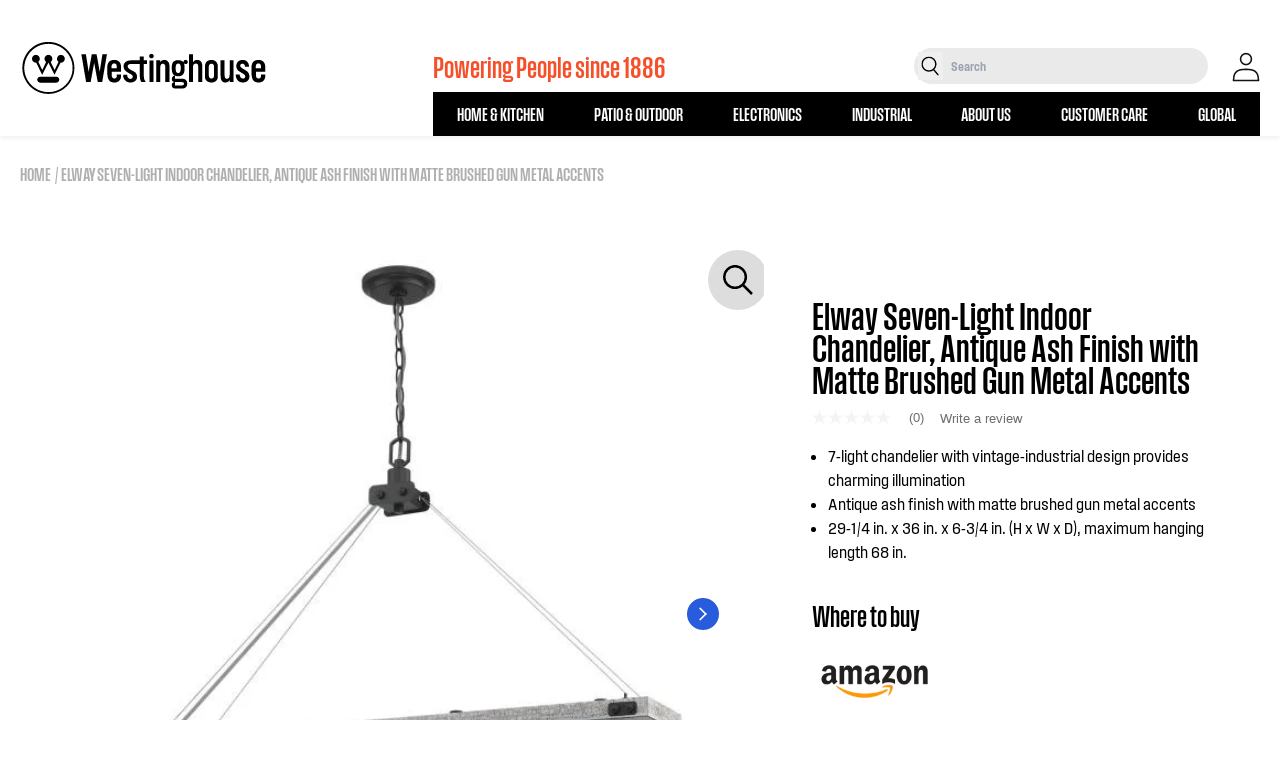

--- FILE ---
content_type: text/html; charset=utf-8
request_url: https://westinghouse.com/products/light-fixtures-interior-lighting-chandelier-elway-seven-light-indoor-chandelier-6116400-aspx
body_size: 46052
content:
<!doctype html>
<html class="no-js" lang="en">
  <head>
    <!-- Google Tag Manager -->
    <script>(function(w,d,s,l,i){w[l]=w[l]||[];w[l].push({'gtm.start':
    new Date().getTime(),event:'gtm.js'});var f=d.getElementsByTagName(s)[0],
    j=d.createElement(s),dl=l!='dataLayer'?'&l='+l:'';j.async=true;j.src=
    'https://www.googletagmanager.com/gtm.js?id='+i+dl;f.parentNode.insertBefore(j,f);
    })(window,document,'script','dataLayer','GTM-N2GWBW3');</script>
    <!-- End Google Tag Manager -->
    
    
    <meta charset="utf-8">
    <meta http-equiv="X-UA-Compatible" content="IE=edge">
    <meta name="viewport" content="width=device-width,initial-scale=1">
    <meta name="theme-color" content="">
    <meta name="google-site-verification" content="aboUGQhmfEqiCVzVsI_EUM2pUIluTjR0ElhFTkMxc5A" />
    <link rel="canonical" href="https://westinghouse.com/products/light-fixtures-interior-lighting-chandelier-elway-seven-light-indoor-chandelier-6116400-aspx">
    <link rel="preconnect" href="https://cdn.shopify.com" crossorigin>
    <link rel="icon" href="//westinghouse.com/cdn/shop/files/Westinghouse_Logo_Reverse_W_Blue_RGB.png?v=1758643702&width=32" type="image/x-icon"/><link rel="preconnect" href="https://fonts.shopifycdn.com" crossorigin><title>
      Elway Seven-Light Indoor Chandelier, Antique Ash Finish with Matte Bru | Westinghouse
    </title>

    
      <meta name="description" content="The Westinghouse Elway Seven-Light Chandelier&#39;s rustic appeal brings unique decorative illumination to any space. This indoor chandelier features an antique ash beam with matte brushed gun metal accents suspended by aircraft cable. The Elway makes a statement centerpiece in dining and living rooms. ETL/CETL listed for ">
    

    

<meta property="og:site_name" content="Westinghouse">
<meta property="og:url" content="https://westinghouse.com/products/light-fixtures-interior-lighting-chandelier-elway-seven-light-indoor-chandelier-6116400-aspx">
<meta property="og:title" content="Elway Seven-Light Indoor Chandelier, Antique Ash Finish with Matte Bru">
<meta property="og:type" content="product">
<meta property="og:description" content="The Westinghouse Elway Seven-Light Chandelier&#39;s rustic appeal brings unique decorative illumination to any space. This indoor chandelier features an antique ash beam with matte brushed gun metal accents suspended by aircraft cable. The Elway makes a statement centerpiece in dining and living rooms. ETL/CETL listed for "><meta property="og:image" content="http://westinghouse.com/cdn/shop/products/6116400_on-lg.jpg?v=1676920057">
  <meta property="og:image:secure_url" content="https://westinghouse.com/cdn/shop/products/6116400_on-lg.jpg?v=1676920057">
  <meta property="og:image:width" content="675">
  <meta property="og:image:height" content="675"><meta property="og:price:amount" content="0.00">
  <meta property="og:price:currency" content="USD"><meta name="twitter:site" content="@Westinghouse"><meta name="twitter:card" content="summary_large_image">
<meta name="twitter:title" content="Elway Seven-Light Indoor Chandelier, Antique Ash Finish with Matte Bru">
<meta name="twitter:description" content="The Westinghouse Elway Seven-Light Chandelier&#39;s rustic appeal brings unique decorative illumination to any space. This indoor chandelier features an antique ash beam with matte brushed gun metal accents suspended by aircraft cable. The Elway makes a statement centerpiece in dining and living rooms. ETL/CETL listed for ">


    <script>window.performance && window.performance.mark && window.performance.mark('shopify.content_for_header.start');</script><meta name="google-site-verification" content="Ag0kLFiYebFgdyelIvOJM8Lhd4w1a5hmbOTBqCRbTZo">
<meta id="shopify-digital-wallet" name="shopify-digital-wallet" content="/60972040349/digital_wallets/dialog">
<meta name="shopify-checkout-api-token" content="2279d83cb6c2ca8274eba9665134cc56">
<link rel="alternate" type="application/json+oembed" href="https://westinghouse.com/products/light-fixtures-interior-lighting-chandelier-elway-seven-light-indoor-chandelier-6116400-aspx.oembed">
<script async="async" src="/checkouts/internal/preloads.js?locale=en-US"></script>
<link rel="preconnect" href="https://shop.app" crossorigin="anonymous">
<script async="async" src="https://shop.app/checkouts/internal/preloads.js?locale=en-US&shop_id=60972040349" crossorigin="anonymous"></script>
<script id="apple-pay-shop-capabilities" type="application/json">{"shopId":60972040349,"countryCode":"US","currencyCode":"USD","merchantCapabilities":["supports3DS"],"merchantId":"gid:\/\/shopify\/Shop\/60972040349","merchantName":"Westinghouse","requiredBillingContactFields":["postalAddress","email"],"requiredShippingContactFields":["postalAddress","email"],"shippingType":"shipping","supportedNetworks":["visa","masterCard","amex","discover","elo","jcb"],"total":{"type":"pending","label":"Westinghouse","amount":"1.00"},"shopifyPaymentsEnabled":true,"supportsSubscriptions":true}</script>
<script id="shopify-features" type="application/json">{"accessToken":"2279d83cb6c2ca8274eba9665134cc56","betas":["rich-media-storefront-analytics"],"domain":"westinghouse.com","predictiveSearch":true,"shopId":60972040349,"locale":"en"}</script>
<script>var Shopify = Shopify || {};
Shopify.shop = "westinghousehome.myshopify.com";
Shopify.locale = "en";
Shopify.currency = {"active":"USD","rate":"1.0"};
Shopify.country = "US";
Shopify.theme = {"name":"Westinghouse - Main","id":130440691869,"schema_name":"Ambaum - Shopify Theme","schema_version":"1.0.0","theme_store_id":null,"role":"main"};
Shopify.theme.handle = "null";
Shopify.theme.style = {"id":null,"handle":null};
Shopify.cdnHost = "westinghouse.com/cdn";
Shopify.routes = Shopify.routes || {};
Shopify.routes.root = "/";</script>
<script type="module">!function(o){(o.Shopify=o.Shopify||{}).modules=!0}(window);</script>
<script>!function(o){function n(){var o=[];function n(){o.push(Array.prototype.slice.apply(arguments))}return n.q=o,n}var t=o.Shopify=o.Shopify||{};t.loadFeatures=n(),t.autoloadFeatures=n()}(window);</script>
<script>
  window.ShopifyPay = window.ShopifyPay || {};
  window.ShopifyPay.apiHost = "shop.app\/pay";
  window.ShopifyPay.redirectState = null;
</script>
<script id="shop-js-analytics" type="application/json">{"pageType":"product"}</script>
<script defer="defer" async type="module" src="//westinghouse.com/cdn/shopifycloud/shop-js/modules/v2/client.init-shop-cart-sync_BT-GjEfc.en.esm.js"></script>
<script defer="defer" async type="module" src="//westinghouse.com/cdn/shopifycloud/shop-js/modules/v2/chunk.common_D58fp_Oc.esm.js"></script>
<script defer="defer" async type="module" src="//westinghouse.com/cdn/shopifycloud/shop-js/modules/v2/chunk.modal_xMitdFEc.esm.js"></script>
<script type="module">
  await import("//westinghouse.com/cdn/shopifycloud/shop-js/modules/v2/client.init-shop-cart-sync_BT-GjEfc.en.esm.js");
await import("//westinghouse.com/cdn/shopifycloud/shop-js/modules/v2/chunk.common_D58fp_Oc.esm.js");
await import("//westinghouse.com/cdn/shopifycloud/shop-js/modules/v2/chunk.modal_xMitdFEc.esm.js");

  window.Shopify.SignInWithShop?.initShopCartSync?.({"fedCMEnabled":true,"windoidEnabled":true});

</script>
<script>
  window.Shopify = window.Shopify || {};
  if (!window.Shopify.featureAssets) window.Shopify.featureAssets = {};
  window.Shopify.featureAssets['shop-js'] = {"shop-cart-sync":["modules/v2/client.shop-cart-sync_DZOKe7Ll.en.esm.js","modules/v2/chunk.common_D58fp_Oc.esm.js","modules/v2/chunk.modal_xMitdFEc.esm.js"],"init-fed-cm":["modules/v2/client.init-fed-cm_B6oLuCjv.en.esm.js","modules/v2/chunk.common_D58fp_Oc.esm.js","modules/v2/chunk.modal_xMitdFEc.esm.js"],"shop-cash-offers":["modules/v2/client.shop-cash-offers_D2sdYoxE.en.esm.js","modules/v2/chunk.common_D58fp_Oc.esm.js","modules/v2/chunk.modal_xMitdFEc.esm.js"],"shop-login-button":["modules/v2/client.shop-login-button_QeVjl5Y3.en.esm.js","modules/v2/chunk.common_D58fp_Oc.esm.js","modules/v2/chunk.modal_xMitdFEc.esm.js"],"pay-button":["modules/v2/client.pay-button_DXTOsIq6.en.esm.js","modules/v2/chunk.common_D58fp_Oc.esm.js","modules/v2/chunk.modal_xMitdFEc.esm.js"],"shop-button":["modules/v2/client.shop-button_DQZHx9pm.en.esm.js","modules/v2/chunk.common_D58fp_Oc.esm.js","modules/v2/chunk.modal_xMitdFEc.esm.js"],"avatar":["modules/v2/client.avatar_BTnouDA3.en.esm.js"],"init-windoid":["modules/v2/client.init-windoid_CR1B-cfM.en.esm.js","modules/v2/chunk.common_D58fp_Oc.esm.js","modules/v2/chunk.modal_xMitdFEc.esm.js"],"init-shop-for-new-customer-accounts":["modules/v2/client.init-shop-for-new-customer-accounts_C_vY_xzh.en.esm.js","modules/v2/client.shop-login-button_QeVjl5Y3.en.esm.js","modules/v2/chunk.common_D58fp_Oc.esm.js","modules/v2/chunk.modal_xMitdFEc.esm.js"],"init-shop-email-lookup-coordinator":["modules/v2/client.init-shop-email-lookup-coordinator_BI7n9ZSv.en.esm.js","modules/v2/chunk.common_D58fp_Oc.esm.js","modules/v2/chunk.modal_xMitdFEc.esm.js"],"init-shop-cart-sync":["modules/v2/client.init-shop-cart-sync_BT-GjEfc.en.esm.js","modules/v2/chunk.common_D58fp_Oc.esm.js","modules/v2/chunk.modal_xMitdFEc.esm.js"],"shop-toast-manager":["modules/v2/client.shop-toast-manager_DiYdP3xc.en.esm.js","modules/v2/chunk.common_D58fp_Oc.esm.js","modules/v2/chunk.modal_xMitdFEc.esm.js"],"init-customer-accounts":["modules/v2/client.init-customer-accounts_D9ZNqS-Q.en.esm.js","modules/v2/client.shop-login-button_QeVjl5Y3.en.esm.js","modules/v2/chunk.common_D58fp_Oc.esm.js","modules/v2/chunk.modal_xMitdFEc.esm.js"],"init-customer-accounts-sign-up":["modules/v2/client.init-customer-accounts-sign-up_iGw4briv.en.esm.js","modules/v2/client.shop-login-button_QeVjl5Y3.en.esm.js","modules/v2/chunk.common_D58fp_Oc.esm.js","modules/v2/chunk.modal_xMitdFEc.esm.js"],"shop-follow-button":["modules/v2/client.shop-follow-button_CqMgW2wH.en.esm.js","modules/v2/chunk.common_D58fp_Oc.esm.js","modules/v2/chunk.modal_xMitdFEc.esm.js"],"checkout-modal":["modules/v2/client.checkout-modal_xHeaAweL.en.esm.js","modules/v2/chunk.common_D58fp_Oc.esm.js","modules/v2/chunk.modal_xMitdFEc.esm.js"],"shop-login":["modules/v2/client.shop-login_D91U-Q7h.en.esm.js","modules/v2/chunk.common_D58fp_Oc.esm.js","modules/v2/chunk.modal_xMitdFEc.esm.js"],"lead-capture":["modules/v2/client.lead-capture_BJmE1dJe.en.esm.js","modules/v2/chunk.common_D58fp_Oc.esm.js","modules/v2/chunk.modal_xMitdFEc.esm.js"],"payment-terms":["modules/v2/client.payment-terms_Ci9AEqFq.en.esm.js","modules/v2/chunk.common_D58fp_Oc.esm.js","modules/v2/chunk.modal_xMitdFEc.esm.js"]};
</script>
<script>(function() {
  var isLoaded = false;
  function asyncLoad() {
    if (isLoaded) return;
    isLoaded = true;
    var urls = ["https:\/\/gdprcdn.b-cdn.net\/js\/gdpr_cookie_consent.min.js?shop=westinghousehome.myshopify.com","\/\/cdn.shopify.com\/proxy\/2189bb071d42b33b3e178ed98c4cf0449f7e1d6795bb36403a546ecedb881e3b\/apps.bazaarvoice.com\/deployments\/westinghouseportablepower\/westinghouse\/production\/en_US\/bv.js?shop=westinghousehome.myshopify.com\u0026sp-cache-control=cHVibGljLCBtYXgtYWdlPTkwMA","\/\/cdn.shopify.com\/proxy\/4525b3ce33e2733e1c41485735d026455e8d71199827341a637ac0e779eb0710\/static.cdn.printful.com\/static\/js\/external\/shopify-product-customizer.js?v=0.28\u0026shop=westinghousehome.myshopify.com\u0026sp-cache-control=cHVibGljLCBtYXgtYWdlPTkwMA"];
    for (var i = 0; i < urls.length; i++) {
      var s = document.createElement('script');
      s.type = 'text/javascript';
      s.async = true;
      s.src = urls[i];
      var x = document.getElementsByTagName('script')[0];
      x.parentNode.insertBefore(s, x);
    }
  };
  if(window.attachEvent) {
    window.attachEvent('onload', asyncLoad);
  } else {
    window.addEventListener('load', asyncLoad, false);
  }
})();</script>
<script id="__st">var __st={"a":60972040349,"offset":-18000,"reqid":"09c80a27-9321-475b-9990-cf3d8e8e3315-1769232684","pageurl":"westinghouse.com\/products\/light-fixtures-interior-lighting-chandelier-elway-seven-light-indoor-chandelier-6116400-aspx","u":"0cb76127f000","p":"product","rtyp":"product","rid":7692010946717};</script>
<script>window.ShopifyPaypalV4VisibilityTracking = true;</script>
<script id="captcha-bootstrap">!function(){'use strict';const t='contact',e='account',n='new_comment',o=[[t,t],['blogs',n],['comments',n],[t,'customer']],c=[[e,'customer_login'],[e,'guest_login'],[e,'recover_customer_password'],[e,'create_customer']],r=t=>t.map((([t,e])=>`form[action*='/${t}']:not([data-nocaptcha='true']) input[name='form_type'][value='${e}']`)).join(','),a=t=>()=>t?[...document.querySelectorAll(t)].map((t=>t.form)):[];function s(){const t=[...o],e=r(t);return a(e)}const i='password',u='form_key',d=['recaptcha-v3-token','g-recaptcha-response','h-captcha-response',i],f=()=>{try{return window.sessionStorage}catch{return}},m='__shopify_v',_=t=>t.elements[u];function p(t,e,n=!1){try{const o=window.sessionStorage,c=JSON.parse(o.getItem(e)),{data:r}=function(t){const{data:e,action:n}=t;return t[m]||n?{data:e,action:n}:{data:t,action:n}}(c);for(const[e,n]of Object.entries(r))t.elements[e]&&(t.elements[e].value=n);n&&o.removeItem(e)}catch(o){console.error('form repopulation failed',{error:o})}}const l='form_type',E='cptcha';function T(t){t.dataset[E]=!0}const w=window,h=w.document,L='Shopify',v='ce_forms',y='captcha';let A=!1;((t,e)=>{const n=(g='f06e6c50-85a8-45c8-87d0-21a2b65856fe',I='https://cdn.shopify.com/shopifycloud/storefront-forms-hcaptcha/ce_storefront_forms_captcha_hcaptcha.v1.5.2.iife.js',D={infoText:'Protected by hCaptcha',privacyText:'Privacy',termsText:'Terms'},(t,e,n)=>{const o=w[L][v],c=o.bindForm;if(c)return c(t,g,e,D).then(n);var r;o.q.push([[t,g,e,D],n]),r=I,A||(h.body.append(Object.assign(h.createElement('script'),{id:'captcha-provider',async:!0,src:r})),A=!0)});var g,I,D;w[L]=w[L]||{},w[L][v]=w[L][v]||{},w[L][v].q=[],w[L][y]=w[L][y]||{},w[L][y].protect=function(t,e){n(t,void 0,e),T(t)},Object.freeze(w[L][y]),function(t,e,n,w,h,L){const[v,y,A,g]=function(t,e,n){const i=e?o:[],u=t?c:[],d=[...i,...u],f=r(d),m=r(i),_=r(d.filter((([t,e])=>n.includes(e))));return[a(f),a(m),a(_),s()]}(w,h,L),I=t=>{const e=t.target;return e instanceof HTMLFormElement?e:e&&e.form},D=t=>v().includes(t);t.addEventListener('submit',(t=>{const e=I(t);if(!e)return;const n=D(e)&&!e.dataset.hcaptchaBound&&!e.dataset.recaptchaBound,o=_(e),c=g().includes(e)&&(!o||!o.value);(n||c)&&t.preventDefault(),c&&!n&&(function(t){try{if(!f())return;!function(t){const e=f();if(!e)return;const n=_(t);if(!n)return;const o=n.value;o&&e.removeItem(o)}(t);const e=Array.from(Array(32),(()=>Math.random().toString(36)[2])).join('');!function(t,e){_(t)||t.append(Object.assign(document.createElement('input'),{type:'hidden',name:u})),t.elements[u].value=e}(t,e),function(t,e){const n=f();if(!n)return;const o=[...t.querySelectorAll(`input[type='${i}']`)].map((({name:t})=>t)),c=[...d,...o],r={};for(const[a,s]of new FormData(t).entries())c.includes(a)||(r[a]=s);n.setItem(e,JSON.stringify({[m]:1,action:t.action,data:r}))}(t,e)}catch(e){console.error('failed to persist form',e)}}(e),e.submit())}));const S=(t,e)=>{t&&!t.dataset[E]&&(n(t,e.some((e=>e===t))),T(t))};for(const o of['focusin','change'])t.addEventListener(o,(t=>{const e=I(t);D(e)&&S(e,y())}));const B=e.get('form_key'),M=e.get(l),P=B&&M;t.addEventListener('DOMContentLoaded',(()=>{const t=y();if(P)for(const e of t)e.elements[l].value===M&&p(e,B);[...new Set([...A(),...v().filter((t=>'true'===t.dataset.shopifyCaptcha))])].forEach((e=>S(e,t)))}))}(h,new URLSearchParams(w.location.search),n,t,e,['guest_login'])})(!0,!0)}();</script>
<script integrity="sha256-4kQ18oKyAcykRKYeNunJcIwy7WH5gtpwJnB7kiuLZ1E=" data-source-attribution="shopify.loadfeatures" defer="defer" src="//westinghouse.com/cdn/shopifycloud/storefront/assets/storefront/load_feature-a0a9edcb.js" crossorigin="anonymous"></script>
<script crossorigin="anonymous" defer="defer" src="//westinghouse.com/cdn/shopifycloud/storefront/assets/shopify_pay/storefront-65b4c6d7.js?v=20250812"></script>
<script data-source-attribution="shopify.dynamic_checkout.dynamic.init">var Shopify=Shopify||{};Shopify.PaymentButton=Shopify.PaymentButton||{isStorefrontPortableWallets:!0,init:function(){window.Shopify.PaymentButton.init=function(){};var t=document.createElement("script");t.src="https://westinghouse.com/cdn/shopifycloud/portable-wallets/latest/portable-wallets.en.js",t.type="module",document.head.appendChild(t)}};
</script>
<script data-source-attribution="shopify.dynamic_checkout.buyer_consent">
  function portableWalletsHideBuyerConsent(e){var t=document.getElementById("shopify-buyer-consent"),n=document.getElementById("shopify-subscription-policy-button");t&&n&&(t.classList.add("hidden"),t.setAttribute("aria-hidden","true"),n.removeEventListener("click",e))}function portableWalletsShowBuyerConsent(e){var t=document.getElementById("shopify-buyer-consent"),n=document.getElementById("shopify-subscription-policy-button");t&&n&&(t.classList.remove("hidden"),t.removeAttribute("aria-hidden"),n.addEventListener("click",e))}window.Shopify?.PaymentButton&&(window.Shopify.PaymentButton.hideBuyerConsent=portableWalletsHideBuyerConsent,window.Shopify.PaymentButton.showBuyerConsent=portableWalletsShowBuyerConsent);
</script>
<script data-source-attribution="shopify.dynamic_checkout.cart.bootstrap">document.addEventListener("DOMContentLoaded",(function(){function t(){return document.querySelector("shopify-accelerated-checkout-cart, shopify-accelerated-checkout")}if(t())Shopify.PaymentButton.init();else{new MutationObserver((function(e,n){t()&&(Shopify.PaymentButton.init(),n.disconnect())})).observe(document.body,{childList:!0,subtree:!0})}}));
</script>
<link id="shopify-accelerated-checkout-styles" rel="stylesheet" media="screen" href="https://westinghouse.com/cdn/shopifycloud/portable-wallets/latest/accelerated-checkout-backwards-compat.css" crossorigin="anonymous">
<style id="shopify-accelerated-checkout-cart">
        #shopify-buyer-consent {
  margin-top: 1em;
  display: inline-block;
  width: 100%;
}

#shopify-buyer-consent.hidden {
  display: none;
}

#shopify-subscription-policy-button {
  background: none;
  border: none;
  padding: 0;
  text-decoration: underline;
  font-size: inherit;
  cursor: pointer;
}

#shopify-subscription-policy-button::before {
  box-shadow: none;
}

      </style>
<script id="sections-script" data-sections="header" defer="defer" src="//westinghouse.com/cdn/shop/t/2/compiled_assets/scripts.js?v=18014"></script>
<script>window.performance && window.performance.mark && window.performance.mark('shopify.content_for_header.end');</script>

    <style data-shopify>
:root {
  --color-announcement-background: #131313;
  --color-announcement-text: #ffffff;
  --color-header-background: #FFFFFF;
  --color-header-text: #131313;
  --color-cart-bubble: #e22120;
}

*,
*::before,
*::after {
  box-sizing: inherit;
}

html {
  box-sizing: border-box;
  height: 100%;
  overflow-x: hidden;
}

body {
  font-size: 16px;
}

</style>

  
    
    <script>document.documentElement.className = document.documentElement.className.replace('no-js', 'js');</script>
    <link href="//westinghouse.com/cdn/shop/t/2/assets/fonts.css?v=123916110385235289341663182632" rel="stylesheet" type="text/css" media="all" />
    <link href="//westinghouse.com/cdn/shop/t/2/assets/tailwind.css?v=123999541143736422761757982945" rel="stylesheet" type="text/css" media="all" />
    <link href="//westinghouse.com/cdn/shop/t/2/assets/footer.css?v=46050826826483367911656681932" rel="stylesheet" type="text/css" media="all" />
    <link href="//westinghouse.com/cdn/shop/t/2/assets/theme.css?v=13101179074301892101739988779" rel="stylesheet" type="text/css" media="all" />


    <script type="text/javascript" src="https://cdn.jsdelivr.net/npm/styled-icons@10.45.0/" async="async"></script>
     <link href="//westinghouse.com/cdn/shop/t/2/assets/swiper.css?v=133708609008927581691668104481" rel="stylesheet" type="text/css" media="all" />
     <link href="//westinghouse.com/cdn/shop/t/2/assets/aos.css?v=18405724247652668961668104539" rel="stylesheet" type="text/css" media="all" />

    <!-- Microsoft Clarity -->
    <script type="text/javascript">
        (function(c,l,a,r,i,t,y){
            c[a]=c[a]||function(){(c[a].q=c[a].q||[]).push(arguments)};
            t=l.createElement(r);t.async=1;t.src="https://www.clarity.ms/tag/"+i;
            y=l.getElementsByTagName(r)[0];y.parentNode.insertBefore(t,y);
        })(window, document, "clarity", "script", "ety9e06whv");
    </script>
    
  
 <!--begin-boost-pfs-filter-css-->
   <link rel="preload stylesheet" href="//westinghouse.com/cdn/shop/t/2/assets/boost-pfs-instant-search.css?v=146474835330714392691677621151" as="style"><link href="//westinghouse.com/cdn/shop/t/2/assets/boost-pfs-custom.css?v=79579138159661985691677621151" rel="stylesheet" type="text/css" media="all" />


 <!--end-boost-pfs-filter-css-->

 
<!-- BEGIN app block: shopify://apps/consentmo-gdpr/blocks/gdpr_cookie_consent/4fbe573f-a377-4fea-9801-3ee0858cae41 -->


<!-- END app block --><script src="https://cdn.shopify.com/extensions/019be9e8-7389-72d2-90ad-753cce315171/consentmo-gdpr-595/assets/consentmo_cookie_consent.js" type="text/javascript" defer="defer"></script>
<link href="https://monorail-edge.shopifysvc.com" rel="dns-prefetch">
<script>(function(){if ("sendBeacon" in navigator && "performance" in window) {try {var session_token_from_headers = performance.getEntriesByType('navigation')[0].serverTiming.find(x => x.name == '_s').description;} catch {var session_token_from_headers = undefined;}var session_cookie_matches = document.cookie.match(/_shopify_s=([^;]*)/);var session_token_from_cookie = session_cookie_matches && session_cookie_matches.length === 2 ? session_cookie_matches[1] : "";var session_token = session_token_from_headers || session_token_from_cookie || "";function handle_abandonment_event(e) {var entries = performance.getEntries().filter(function(entry) {return /monorail-edge.shopifysvc.com/.test(entry.name);});if (!window.abandonment_tracked && entries.length === 0) {window.abandonment_tracked = true;var currentMs = Date.now();var navigation_start = performance.timing.navigationStart;var payload = {shop_id: 60972040349,url: window.location.href,navigation_start,duration: currentMs - navigation_start,session_token,page_type: "product"};window.navigator.sendBeacon("https://monorail-edge.shopifysvc.com/v1/produce", JSON.stringify({schema_id: "online_store_buyer_site_abandonment/1.1",payload: payload,metadata: {event_created_at_ms: currentMs,event_sent_at_ms: currentMs}}));}}window.addEventListener('pagehide', handle_abandonment_event);}}());</script>
<script id="web-pixels-manager-setup">(function e(e,d,r,n,o){if(void 0===o&&(o={}),!Boolean(null===(a=null===(i=window.Shopify)||void 0===i?void 0:i.analytics)||void 0===a?void 0:a.replayQueue)){var i,a;window.Shopify=window.Shopify||{};var t=window.Shopify;t.analytics=t.analytics||{};var s=t.analytics;s.replayQueue=[],s.publish=function(e,d,r){return s.replayQueue.push([e,d,r]),!0};try{self.performance.mark("wpm:start")}catch(e){}var l=function(){var e={modern:/Edge?\/(1{2}[4-9]|1[2-9]\d|[2-9]\d{2}|\d{4,})\.\d+(\.\d+|)|Firefox\/(1{2}[4-9]|1[2-9]\d|[2-9]\d{2}|\d{4,})\.\d+(\.\d+|)|Chrom(ium|e)\/(9{2}|\d{3,})\.\d+(\.\d+|)|(Maci|X1{2}).+ Version\/(15\.\d+|(1[6-9]|[2-9]\d|\d{3,})\.\d+)([,.]\d+|)( \(\w+\)|)( Mobile\/\w+|) Safari\/|Chrome.+OPR\/(9{2}|\d{3,})\.\d+\.\d+|(CPU[ +]OS|iPhone[ +]OS|CPU[ +]iPhone|CPU IPhone OS|CPU iPad OS)[ +]+(15[._]\d+|(1[6-9]|[2-9]\d|\d{3,})[._]\d+)([._]\d+|)|Android:?[ /-](13[3-9]|1[4-9]\d|[2-9]\d{2}|\d{4,})(\.\d+|)(\.\d+|)|Android.+Firefox\/(13[5-9]|1[4-9]\d|[2-9]\d{2}|\d{4,})\.\d+(\.\d+|)|Android.+Chrom(ium|e)\/(13[3-9]|1[4-9]\d|[2-9]\d{2}|\d{4,})\.\d+(\.\d+|)|SamsungBrowser\/([2-9]\d|\d{3,})\.\d+/,legacy:/Edge?\/(1[6-9]|[2-9]\d|\d{3,})\.\d+(\.\d+|)|Firefox\/(5[4-9]|[6-9]\d|\d{3,})\.\d+(\.\d+|)|Chrom(ium|e)\/(5[1-9]|[6-9]\d|\d{3,})\.\d+(\.\d+|)([\d.]+$|.*Safari\/(?![\d.]+ Edge\/[\d.]+$))|(Maci|X1{2}).+ Version\/(10\.\d+|(1[1-9]|[2-9]\d|\d{3,})\.\d+)([,.]\d+|)( \(\w+\)|)( Mobile\/\w+|) Safari\/|Chrome.+OPR\/(3[89]|[4-9]\d|\d{3,})\.\d+\.\d+|(CPU[ +]OS|iPhone[ +]OS|CPU[ +]iPhone|CPU IPhone OS|CPU iPad OS)[ +]+(10[._]\d+|(1[1-9]|[2-9]\d|\d{3,})[._]\d+)([._]\d+|)|Android:?[ /-](13[3-9]|1[4-9]\d|[2-9]\d{2}|\d{4,})(\.\d+|)(\.\d+|)|Mobile Safari.+OPR\/([89]\d|\d{3,})\.\d+\.\d+|Android.+Firefox\/(13[5-9]|1[4-9]\d|[2-9]\d{2}|\d{4,})\.\d+(\.\d+|)|Android.+Chrom(ium|e)\/(13[3-9]|1[4-9]\d|[2-9]\d{2}|\d{4,})\.\d+(\.\d+|)|Android.+(UC? ?Browser|UCWEB|U3)[ /]?(15\.([5-9]|\d{2,})|(1[6-9]|[2-9]\d|\d{3,})\.\d+)\.\d+|SamsungBrowser\/(5\.\d+|([6-9]|\d{2,})\.\d+)|Android.+MQ{2}Browser\/(14(\.(9|\d{2,})|)|(1[5-9]|[2-9]\d|\d{3,})(\.\d+|))(\.\d+|)|K[Aa][Ii]OS\/(3\.\d+|([4-9]|\d{2,})\.\d+)(\.\d+|)/},d=e.modern,r=e.legacy,n=navigator.userAgent;return n.match(d)?"modern":n.match(r)?"legacy":"unknown"}(),u="modern"===l?"modern":"legacy",c=(null!=n?n:{modern:"",legacy:""})[u],f=function(e){return[e.baseUrl,"/wpm","/b",e.hashVersion,"modern"===e.buildTarget?"m":"l",".js"].join("")}({baseUrl:d,hashVersion:r,buildTarget:u}),m=function(e){var d=e.version,r=e.bundleTarget,n=e.surface,o=e.pageUrl,i=e.monorailEndpoint;return{emit:function(e){var a=e.status,t=e.errorMsg,s=(new Date).getTime(),l=JSON.stringify({metadata:{event_sent_at_ms:s},events:[{schema_id:"web_pixels_manager_load/3.1",payload:{version:d,bundle_target:r,page_url:o,status:a,surface:n,error_msg:t},metadata:{event_created_at_ms:s}}]});if(!i)return console&&console.warn&&console.warn("[Web Pixels Manager] No Monorail endpoint provided, skipping logging."),!1;try{return self.navigator.sendBeacon.bind(self.navigator)(i,l)}catch(e){}var u=new XMLHttpRequest;try{return u.open("POST",i,!0),u.setRequestHeader("Content-Type","text/plain"),u.send(l),!0}catch(e){return console&&console.warn&&console.warn("[Web Pixels Manager] Got an unhandled error while logging to Monorail."),!1}}}}({version:r,bundleTarget:l,surface:e.surface,pageUrl:self.location.href,monorailEndpoint:e.monorailEndpoint});try{o.browserTarget=l,function(e){var d=e.src,r=e.async,n=void 0===r||r,o=e.onload,i=e.onerror,a=e.sri,t=e.scriptDataAttributes,s=void 0===t?{}:t,l=document.createElement("script"),u=document.querySelector("head"),c=document.querySelector("body");if(l.async=n,l.src=d,a&&(l.integrity=a,l.crossOrigin="anonymous"),s)for(var f in s)if(Object.prototype.hasOwnProperty.call(s,f))try{l.dataset[f]=s[f]}catch(e){}if(o&&l.addEventListener("load",o),i&&l.addEventListener("error",i),u)u.appendChild(l);else{if(!c)throw new Error("Did not find a head or body element to append the script");c.appendChild(l)}}({src:f,async:!0,onload:function(){if(!function(){var e,d;return Boolean(null===(d=null===(e=window.Shopify)||void 0===e?void 0:e.analytics)||void 0===d?void 0:d.initialized)}()){var d=window.webPixelsManager.init(e)||void 0;if(d){var r=window.Shopify.analytics;r.replayQueue.forEach((function(e){var r=e[0],n=e[1],o=e[2];d.publishCustomEvent(r,n,o)})),r.replayQueue=[],r.publish=d.publishCustomEvent,r.visitor=d.visitor,r.initialized=!0}}},onerror:function(){return m.emit({status:"failed",errorMsg:"".concat(f," has failed to load")})},sri:function(e){var d=/^sha384-[A-Za-z0-9+/=]+$/;return"string"==typeof e&&d.test(e)}(c)?c:"",scriptDataAttributes:o}),m.emit({status:"loading"})}catch(e){m.emit({status:"failed",errorMsg:(null==e?void 0:e.message)||"Unknown error"})}}})({shopId: 60972040349,storefrontBaseUrl: "https://westinghouse.com",extensionsBaseUrl: "https://extensions.shopifycdn.com/cdn/shopifycloud/web-pixels-manager",monorailEndpoint: "https://monorail-edge.shopifysvc.com/unstable/produce_batch",surface: "storefront-renderer",enabledBetaFlags: ["2dca8a86"],webPixelsConfigList: [{"id":"539099293","configuration":"{\"config\":\"{\\\"pixel_id\\\":\\\"G-E6ZDKHPTB1\\\",\\\"target_country\\\":\\\"US\\\",\\\"gtag_events\\\":[{\\\"type\\\":\\\"purchase\\\",\\\"action_label\\\":\\\"G-E6ZDKHPTB1\\\"},{\\\"type\\\":\\\"page_view\\\",\\\"action_label\\\":\\\"G-E6ZDKHPTB1\\\"},{\\\"type\\\":\\\"view_item\\\",\\\"action_label\\\":\\\"G-E6ZDKHPTB1\\\"},{\\\"type\\\":\\\"search\\\",\\\"action_label\\\":\\\"G-E6ZDKHPTB1\\\"},{\\\"type\\\":\\\"add_to_cart\\\",\\\"action_label\\\":\\\"G-E6ZDKHPTB1\\\"},{\\\"type\\\":\\\"begin_checkout\\\",\\\"action_label\\\":\\\"G-E6ZDKHPTB1\\\"},{\\\"type\\\":\\\"add_payment_info\\\",\\\"action_label\\\":\\\"G-E6ZDKHPTB1\\\"}],\\\"enable_monitoring_mode\\\":false}\"}","eventPayloadVersion":"v1","runtimeContext":"OPEN","scriptVersion":"b2a88bafab3e21179ed38636efcd8a93","type":"APP","apiClientId":1780363,"privacyPurposes":[],"dataSharingAdjustments":{"protectedCustomerApprovalScopes":["read_customer_address","read_customer_email","read_customer_name","read_customer_personal_data","read_customer_phone"]}},{"id":"92897437","configuration":"{\"tagID\":\"2614299875939\"}","eventPayloadVersion":"v1","runtimeContext":"STRICT","scriptVersion":"18031546ee651571ed29edbe71a3550b","type":"APP","apiClientId":3009811,"privacyPurposes":["ANALYTICS","MARKETING","SALE_OF_DATA"],"dataSharingAdjustments":{"protectedCustomerApprovalScopes":["read_customer_address","read_customer_email","read_customer_name","read_customer_personal_data","read_customer_phone"]}},{"id":"shopify-app-pixel","configuration":"{}","eventPayloadVersion":"v1","runtimeContext":"STRICT","scriptVersion":"0450","apiClientId":"shopify-pixel","type":"APP","privacyPurposes":["ANALYTICS","MARKETING"]},{"id":"shopify-custom-pixel","eventPayloadVersion":"v1","runtimeContext":"LAX","scriptVersion":"0450","apiClientId":"shopify-pixel","type":"CUSTOM","privacyPurposes":["ANALYTICS","MARKETING"]}],isMerchantRequest: false,initData: {"shop":{"name":"Westinghouse","paymentSettings":{"currencyCode":"USD"},"myshopifyDomain":"westinghousehome.myshopify.com","countryCode":"US","storefrontUrl":"https:\/\/westinghouse.com"},"customer":null,"cart":null,"checkout":null,"productVariants":[{"price":{"amount":0.0,"currencyCode":"USD"},"product":{"title":"Elway Seven-Light Indoor Chandelier, Antique Ash Finish with Matte Brushed Gun Metal Accents","vendor":"Westinghouse Lighting","id":"7692010946717","untranslatedTitle":"Elway Seven-Light Indoor Chandelier, Antique Ash Finish with Matte Brushed Gun Metal Accents","url":"\/products\/light-fixtures-interior-lighting-chandelier-elway-seven-light-indoor-chandelier-6116400-aspx","type":""},"id":"43339824660637","image":{"src":"\/\/westinghouse.com\/cdn\/shop\/products\/6116400_on-lg.jpg?v=1676920057"},"sku":"6116400","title":"Default Title","untranslatedTitle":"Default Title"}],"purchasingCompany":null},},"https://westinghouse.com/cdn","fcfee988w5aeb613cpc8e4bc33m6693e112",{"modern":"","legacy":""},{"shopId":"60972040349","storefrontBaseUrl":"https:\/\/westinghouse.com","extensionBaseUrl":"https:\/\/extensions.shopifycdn.com\/cdn\/shopifycloud\/web-pixels-manager","surface":"storefront-renderer","enabledBetaFlags":"[\"2dca8a86\"]","isMerchantRequest":"false","hashVersion":"fcfee988w5aeb613cpc8e4bc33m6693e112","publish":"custom","events":"[[\"page_viewed\",{}],[\"product_viewed\",{\"productVariant\":{\"price\":{\"amount\":0.0,\"currencyCode\":\"USD\"},\"product\":{\"title\":\"Elway Seven-Light Indoor Chandelier, Antique Ash Finish with Matte Brushed Gun Metal Accents\",\"vendor\":\"Westinghouse Lighting\",\"id\":\"7692010946717\",\"untranslatedTitle\":\"Elway Seven-Light Indoor Chandelier, Antique Ash Finish with Matte Brushed Gun Metal Accents\",\"url\":\"\/products\/light-fixtures-interior-lighting-chandelier-elway-seven-light-indoor-chandelier-6116400-aspx\",\"type\":\"\"},\"id\":\"43339824660637\",\"image\":{\"src\":\"\/\/westinghouse.com\/cdn\/shop\/products\/6116400_on-lg.jpg?v=1676920057\"},\"sku\":\"6116400\",\"title\":\"Default Title\",\"untranslatedTitle\":\"Default Title\"}}]]"});</script><script>
  window.ShopifyAnalytics = window.ShopifyAnalytics || {};
  window.ShopifyAnalytics.meta = window.ShopifyAnalytics.meta || {};
  window.ShopifyAnalytics.meta.currency = 'USD';
  var meta = {"product":{"id":7692010946717,"gid":"gid:\/\/shopify\/Product\/7692010946717","vendor":"Westinghouse Lighting","type":"","handle":"light-fixtures-interior-lighting-chandelier-elway-seven-light-indoor-chandelier-6116400-aspx","variants":[{"id":43339824660637,"price":0,"name":"Elway Seven-Light Indoor Chandelier, Antique Ash Finish with Matte Brushed Gun Metal Accents","public_title":null,"sku":"6116400"}],"remote":false},"page":{"pageType":"product","resourceType":"product","resourceId":7692010946717,"requestId":"09c80a27-9321-475b-9990-cf3d8e8e3315-1769232684"}};
  for (var attr in meta) {
    window.ShopifyAnalytics.meta[attr] = meta[attr];
  }
</script>
<script class="analytics">
  (function () {
    var customDocumentWrite = function(content) {
      var jquery = null;

      if (window.jQuery) {
        jquery = window.jQuery;
      } else if (window.Checkout && window.Checkout.$) {
        jquery = window.Checkout.$;
      }

      if (jquery) {
        jquery('body').append(content);
      }
    };

    var hasLoggedConversion = function(token) {
      if (token) {
        return document.cookie.indexOf('loggedConversion=' + token) !== -1;
      }
      return false;
    }

    var setCookieIfConversion = function(token) {
      if (token) {
        var twoMonthsFromNow = new Date(Date.now());
        twoMonthsFromNow.setMonth(twoMonthsFromNow.getMonth() + 2);

        document.cookie = 'loggedConversion=' + token + '; expires=' + twoMonthsFromNow;
      }
    }

    var trekkie = window.ShopifyAnalytics.lib = window.trekkie = window.trekkie || [];
    if (trekkie.integrations) {
      return;
    }
    trekkie.methods = [
      'identify',
      'page',
      'ready',
      'track',
      'trackForm',
      'trackLink'
    ];
    trekkie.factory = function(method) {
      return function() {
        var args = Array.prototype.slice.call(arguments);
        args.unshift(method);
        trekkie.push(args);
        return trekkie;
      };
    };
    for (var i = 0; i < trekkie.methods.length; i++) {
      var key = trekkie.methods[i];
      trekkie[key] = trekkie.factory(key);
    }
    trekkie.load = function(config) {
      trekkie.config = config || {};
      trekkie.config.initialDocumentCookie = document.cookie;
      var first = document.getElementsByTagName('script')[0];
      var script = document.createElement('script');
      script.type = 'text/javascript';
      script.onerror = function(e) {
        var scriptFallback = document.createElement('script');
        scriptFallback.type = 'text/javascript';
        scriptFallback.onerror = function(error) {
                var Monorail = {
      produce: function produce(monorailDomain, schemaId, payload) {
        var currentMs = new Date().getTime();
        var event = {
          schema_id: schemaId,
          payload: payload,
          metadata: {
            event_created_at_ms: currentMs,
            event_sent_at_ms: currentMs
          }
        };
        return Monorail.sendRequest("https://" + monorailDomain + "/v1/produce", JSON.stringify(event));
      },
      sendRequest: function sendRequest(endpointUrl, payload) {
        // Try the sendBeacon API
        if (window && window.navigator && typeof window.navigator.sendBeacon === 'function' && typeof window.Blob === 'function' && !Monorail.isIos12()) {
          var blobData = new window.Blob([payload], {
            type: 'text/plain'
          });

          if (window.navigator.sendBeacon(endpointUrl, blobData)) {
            return true;
          } // sendBeacon was not successful

        } // XHR beacon

        var xhr = new XMLHttpRequest();

        try {
          xhr.open('POST', endpointUrl);
          xhr.setRequestHeader('Content-Type', 'text/plain');
          xhr.send(payload);
        } catch (e) {
          console.log(e);
        }

        return false;
      },
      isIos12: function isIos12() {
        return window.navigator.userAgent.lastIndexOf('iPhone; CPU iPhone OS 12_') !== -1 || window.navigator.userAgent.lastIndexOf('iPad; CPU OS 12_') !== -1;
      }
    };
    Monorail.produce('monorail-edge.shopifysvc.com',
      'trekkie_storefront_load_errors/1.1',
      {shop_id: 60972040349,
      theme_id: 130440691869,
      app_name: "storefront",
      context_url: window.location.href,
      source_url: "//westinghouse.com/cdn/s/trekkie.storefront.8d95595f799fbf7e1d32231b9a28fd43b70c67d3.min.js"});

        };
        scriptFallback.async = true;
        scriptFallback.src = '//westinghouse.com/cdn/s/trekkie.storefront.8d95595f799fbf7e1d32231b9a28fd43b70c67d3.min.js';
        first.parentNode.insertBefore(scriptFallback, first);
      };
      script.async = true;
      script.src = '//westinghouse.com/cdn/s/trekkie.storefront.8d95595f799fbf7e1d32231b9a28fd43b70c67d3.min.js';
      first.parentNode.insertBefore(script, first);
    };
    trekkie.load(
      {"Trekkie":{"appName":"storefront","development":false,"defaultAttributes":{"shopId":60972040349,"isMerchantRequest":null,"themeId":130440691869,"themeCityHash":"2998320039712044193","contentLanguage":"en","currency":"USD","eventMetadataId":"92825762-b4fe-472c-80a1-670badad0303"},"isServerSideCookieWritingEnabled":true,"monorailRegion":"shop_domain","enabledBetaFlags":["65f19447"]},"Session Attribution":{},"S2S":{"facebookCapiEnabled":false,"source":"trekkie-storefront-renderer","apiClientId":580111}}
    );

    var loaded = false;
    trekkie.ready(function() {
      if (loaded) return;
      loaded = true;

      window.ShopifyAnalytics.lib = window.trekkie;

      var originalDocumentWrite = document.write;
      document.write = customDocumentWrite;
      try { window.ShopifyAnalytics.merchantGoogleAnalytics.call(this); } catch(error) {};
      document.write = originalDocumentWrite;

      window.ShopifyAnalytics.lib.page(null,{"pageType":"product","resourceType":"product","resourceId":7692010946717,"requestId":"09c80a27-9321-475b-9990-cf3d8e8e3315-1769232684","shopifyEmitted":true});

      var match = window.location.pathname.match(/checkouts\/(.+)\/(thank_you|post_purchase)/)
      var token = match? match[1]: undefined;
      if (!hasLoggedConversion(token)) {
        setCookieIfConversion(token);
        window.ShopifyAnalytics.lib.track("Viewed Product",{"currency":"USD","variantId":43339824660637,"productId":7692010946717,"productGid":"gid:\/\/shopify\/Product\/7692010946717","name":"Elway Seven-Light Indoor Chandelier, Antique Ash Finish with Matte Brushed Gun Metal Accents","price":"0.00","sku":"6116400","brand":"Westinghouse Lighting","variant":null,"category":"","nonInteraction":true,"remote":false},undefined,undefined,{"shopifyEmitted":true});
      window.ShopifyAnalytics.lib.track("monorail:\/\/trekkie_storefront_viewed_product\/1.1",{"currency":"USD","variantId":43339824660637,"productId":7692010946717,"productGid":"gid:\/\/shopify\/Product\/7692010946717","name":"Elway Seven-Light Indoor Chandelier, Antique Ash Finish with Matte Brushed Gun Metal Accents","price":"0.00","sku":"6116400","brand":"Westinghouse Lighting","variant":null,"category":"","nonInteraction":true,"remote":false,"referer":"https:\/\/westinghouse.com\/products\/light-fixtures-interior-lighting-chandelier-elway-seven-light-indoor-chandelier-6116400-aspx"});
      }
    });


        var eventsListenerScript = document.createElement('script');
        eventsListenerScript.async = true;
        eventsListenerScript.src = "//westinghouse.com/cdn/shopifycloud/storefront/assets/shop_events_listener-3da45d37.js";
        document.getElementsByTagName('head')[0].appendChild(eventsListenerScript);

})();</script>
  <script>
  if (!window.ga || (window.ga && typeof window.ga !== 'function')) {
    window.ga = function ga() {
      (window.ga.q = window.ga.q || []).push(arguments);
      if (window.Shopify && window.Shopify.analytics && typeof window.Shopify.analytics.publish === 'function') {
        window.Shopify.analytics.publish("ga_stub_called", {}, {sendTo: "google_osp_migration"});
      }
      console.error("Shopify's Google Analytics stub called with:", Array.from(arguments), "\nSee https://help.shopify.com/manual/promoting-marketing/pixels/pixel-migration#google for more information.");
    };
    if (window.Shopify && window.Shopify.analytics && typeof window.Shopify.analytics.publish === 'function') {
      window.Shopify.analytics.publish("ga_stub_initialized", {}, {sendTo: "google_osp_migration"});
    }
  }
</script>
<script
  defer
  src="https://westinghouse.com/cdn/shopifycloud/perf-kit/shopify-perf-kit-3.0.4.min.js"
  data-application="storefront-renderer"
  data-shop-id="60972040349"
  data-render-region="gcp-us-central1"
  data-page-type="product"
  data-theme-instance-id="130440691869"
  data-theme-name="Ambaum - Shopify Theme"
  data-theme-version="1.0.0"
  data-monorail-region="shop_domain"
  data-resource-timing-sampling-rate="10"
  data-shs="true"
  data-shs-beacon="true"
  data-shs-export-with-fetch="true"
  data-shs-logs-sample-rate="1"
  data-shs-beacon-endpoint="https://westinghouse.com/api/collect"
></script>
</head>

  <body class="flex flex-col min-h-screen w-screen font-body text-black">
    <!-- Google Tag Manager (noscript) -->
    <noscript><iframe src="https://www.googletagmanager.com/ns.html?id=GTM-N2GWBW3"
    height="0" width="0" style="display:none;visibility:hidden"></iframe></noscript>
    <!-- End Google Tag Manager (noscript) -->
    
    <a class="skip-to-content-link button sr-only" href="#MainContent">
      Skip to content
    </a>

    <section id="shopify-section-header" class="shopify-section bg-headerBg text-headerText top-0 z-20 relative shadow-header-shadow"><div
  style="padding-top: 0px; padding-bottom: 0px;"
  data-announcement-bar
  class="
    bg-announcementBg
    grid
    grid-cols-1
    items-center
    lg:grid-cols-12
    lg:px-4
    px-2
    text-announcementText
    FontDrop
    font-normal
    text-sm
    md:text-sm
  "
>
  
  <div class="text-center lg:hidden">
    
  </div>
  <div class="col-span-3 hidden lg:block pl-2">
    
  </div>
  <div class="col-span-6 flex-grow text-center hidden lg:block">
    
  </div>
  <div class="col-span-3 text-right hidden lg:block"></div>
</div>
<div class="relative">
  <header data-header class="container ">
    <div class="header westing-shadow px-4 lg:px-0 py-5 lg:py-0 lg:pt-12 flex justify-between lg:grid grid-cols-8 items-center lg:grid-cols-3">
      <!-- mobile drawer toggle -->
      <button data-drawer-toggle class="h-full lg:hidden order-3">
        <div class="flex items-center">
          <span class="w-7 lg:w-8 lg:mr-4">
            <svg width="26" height="22" viewBox="0 0 26 22" fill="none" xmlns="http://www.w3.org/2000/svg">
        <g clip-path="url(#clip0_1683_1270)">
        <path d="M1.49841 2.75H23.4984" stroke="black" stroke-width="1.7" stroke-linecap="round" stroke-linejoin="round"/>
        <path d="M1.49841 10.75H23.4984" stroke="black" stroke-width="1.7" stroke-linecap="round" stroke-linejoin="round"/>
        <path d="M1.49841 18.75H23.4984" stroke="black" stroke-width="1.7" stroke-linecap="round" stroke-linejoin="round"/>
        </g>
        <defs>
        <clipPath id="clip0_1683_1270">
        <rect width="25.1093" height="20.5" fill="white" transform="translate(0.498413 0.75)"/>
        </clipPath>
        </defs>
        </svg>

    

          </span>
          <span class="font-bold uppercase hidden lg:block">explore</span>
        </div>
        <div class="flex hidden items-center">
          <span class="w-5 lg:w-8 lg:mr-4">
        <svg width="100%" height="100%" viewBox="0 0 26 27" fill="none" xmlns="http://www.w3.org/2000/svg">
            <line x1="0.683547" y1="25.9326" x2="25.4323" y2="1.18383" stroke="currentColor" stroke-width="2"/>
            <line x1="25.3066" y1="26.1905" x2="0.557857" y2="1.44174" stroke="currentColor" stroke-width="2"/>
        </svg>
    
</span>
          <span class="font-bold uppercase hidden lg:block">close</span>
        </div>
      </button>
      <details-modal class="header__search lg:hidden order-2 pr-3">
        <details>
          <summary
            class="header__icon header__icon--search header__icon--summary link focus-inset list-none"
            aria-haspopup="dialog"
            aria-label="Search"
          >
            <div>
              <div class="w-7 h-6 relative">
                <img class="h-6 object-contain" src="//westinghouse.com/cdn/shop/t/2/assets/search.svg?v=84374962380001704701657564545" width="20" height="22">
              </div>
            </div>
          </summary>
          <div
            class="search-modal modal__content opacity-0 h-full absolute flex inset-0 justify-center items-center "
            role="dialog"
            aria-modal="true"
            aria-label="Search"
          >
            <div class="modal-overlay"></div>
            <div
              class="search-modal__content py-4 px-4 h-full w-full flex justify-center items-start z-10 bg-black top-0 bottom-0 fixed h-full "
              tabindex="-1"
            >
              <div class="flex w-full items-center">
                <form
                  action="/search"
                  method="get"
                  role="search"
                  class="search search-modal__form w-full max-w-lg"
                >
                  <div class="field relative bg-headerBg rounded-full">
                    <input
                      class="search__input field__input input w-full pl-10 bg-white focus:outline-none pr-2"
                      id="Search-In-Modal-1"
                      type="search"
                      name="q"
                      value=""
                      placeholder="Search"
                    >

                    <input type="hidden" name="options[prefix]" value="last">

                    <button
                      class="absolute left-2 top-50 w-7 h-7 search__button field__button"
                      aria-label="Search"
                    >
                      <img src="//westinghouse.com/cdn/shop/t/2/assets/search.svg?v=84374962380001704701657564545">
                    </button>
                  </div>
                </form>
                <button
                  type="button"
                  class="modal__close-button  w-5 h-5 link flex justify-center items-center p-0 link--text focus-inset lg:relative text-white ml-4"
                  aria-label="Close"
                >
                  <svg class="icon icon-close" aria-hidden="true" focusable="false" role="presentation">
                    
        <svg width="100%" height="100%" viewBox="0 0 26 27" fill="none" xmlns="http://www.w3.org/2000/svg">
            <line x1="0.683547" y1="25.9326" x2="25.4323" y2="1.18383" stroke="currentColor" stroke-width="2"/>
            <line x1="25.3066" y1="26.1905" x2="0.557857" y2="1.44174" stroke="currentColor" stroke-width="2"/>
        </svg>
    

                  </svg>
                </button>
              </div>
            </div>
          </div>
        </details>
      </details-modal>

      <div
        style="padding: 0px 0;"
        class="order-1 mr-auto lg:order-none flex self-start col-span-4 col-start-3 lg:col-start-1 lg:col-span-1 justify-start order-0"
      >
        <a aria-label="Site Home" class="logo-wrapper flex h-full items-center justify-start" href="/">
          
            <svg version="1.1" id="Layer_1" xmlns="http://www.w3.org/2000/svg" x="0px" y="0px" viewbox="0 0 166.67 37.67" style="enable-background:new 0 0 166.67 37.67;" xmlns:xlink="http://www.w3.org/1999/xlink" xml:space="preserve">
<polygon points="41.25,9.59 44.29,9.59 46.12,21.36 48.24,9.59 51.46,9.59 53.58,21.36 55.39,9.59 58.43,9.59 55.23,28.29 
	52.24,28.29 49.86,15.34 47.46,28.29 44.42,28.29 "></polygon>
<g>
	<path d="M58.65,21.57c0,5.24,1.44,7.03,4.86,7.03c3.28,0,4.41-2.43,4.41-4.5v-0.93H65.1v0.33c0,1.32-0.18,2.4-1.58,2.4
		c-1.27,0-1.9-0.62-1.9-2.68v-1.81h6.31v-2.97c0-2.76-1.2-5.04-4.49-5.04c-3.63,0-4.79,2.18-4.79,5.2V21.57z M61.49,18.49
		c0-1.04,0.13-2.76,1.86-2.76c1.53,0,1.74,1.59,1.74,2.74v0.49h-3.6V18.49z"></path>
	<path d="M83.25,24.74c0,0.85,0.21,1.5,0.44,2.09c0.23,0.59,0.46,1.01,0.88,1.47H81.6c-0.35-0.52-0.61-0.93-0.76-1.6
		c-0.25-0.67-0.28-1.11-0.28-1.8v-8.71h-6.35c-1.5,0-1.79,0.88-1.81,1.26c-0.13,0.93,0.41,1.5,1.16,2.15l2.85,1.5
		c1.63,0.85,2.23,1.91,2.23,3.69c0,2.66-2.15,3.8-4.56,3.8c-2.61,0-4.76-2.04-4.76-4.75v-0.46h2.69v0.13c0,1.29,0.67,2.71,2.33,2.66
		c0.78-0.02,1.19-0.46,1.37-1.13c0.31-0.93-0.59-1.71-1.32-2.07l-2.51-1.45c-1.38-1.01-2.28-1.91-2.28-3.91
		c0-2.32,1.92-3.91,4.85-3.91h6.11v-2.61h2.61v2.61h2.19v2.49h-2.11V24.74z"></path>
	<path d="M88.33,9.3c0.87,0,1.57,0.65,1.57,1.52c0,0.86-0.7,1.5-1.54,1.5c-0.87,0-1.59-0.64-1.59-1.5
		C86.77,9.94,87.46,9.3,88.33,9.3 M86.98,13.73h2.72v14.56h-2.72V13.73z"></path>
	<path d="M96.05,15.93c-0.92,0-1.75,0.8-1.75,2.14v10.22h-2.69V13.68h2.59v1.24c0.78-1.09,1.54-1.53,2.9-1.53
		c1.98,0,3.31,1.84,3.31,3.7v11.2h-2.74V18.1C97.67,16.63,96.83,15.93,96.05,15.93"></path>
	<path d="M104.57,18.9c0-1.79,0.36-3.11,1.76-3.11c1.38,0,1.71,1.11,1.71,3.11c0,1.71-0.28,3.34-1.71,3.34
		C104.86,22.24,104.57,20.84,104.57,18.9 M102.04,26.39c0.05,1.03,0.49,1.68,1.82,1.93c-1.92,0.33-1.82,1.45-1.82,2.17
		c0,1.53,0.87,2.2,3.01,2.2h3.62c2.65,0,3.73-1.44,3.7-3.4c-0.02-1.94-1.11-3.28-3.75-3.28h-4.41v-2.09
		C102.88,23.91,101.91,25.1,102.04,26.39 M110.17,15.66c0.26,0.31,0.67,0.51,1.11,0.54c0.8,0.03,1.47-0.59,1.5-1.36
		c0.03-0.82-0.7-1.5-1.5-1.48c-0.77,0-1.44,0.66-1.41,1.48c0,0.11,0.03,0.23,0.05,0.34c-0.59-0.92-1.64-1.63-3.53-1.63
		c-4.56,0-4.35,3.36-4.35,5.3c0,1.76-0.18,5.59,4.33,5.59c4.04,0,4.27-3.49,4.27-5.53C110.63,18.04,110.63,16.77,110.17,15.66
		 M104.19,28.3h4.46c0.59,0,1.59,0.18,1.59,1.11c0,1.06-1,1.14-1.59,1.14h-4.46V28.3z"></path>
	<path d="M113.51,28.29V9.59h2.83v5.33c0.7-0.9,1.23-1.53,2.75-1.53c2.26,0,3.36,1.75,3.36,3.48v11.42h-2.69V17.65
		c0-0.96-0.43-1.81-1.47-1.81c-1.39,0-1.95,0.85-1.95,1.81v10.65H113.51z"></path>
	<path d="M132.98,24.54v-3.37v-3.09c0-3.45-2.23-4.68-4.34-4.68c-2.31,0-4.36,1.23-4.36,4.68v3.09v3.37c0,2.53,1.7,4.05,4.36,4.05
		C131.34,28.58,132.98,27.07,132.98,24.54 M130.4,18.25v2.78v2.76c0,1.39-0.65,2.16-1.75,2.16c-1.12,0-1.77-0.77-1.77-2.16v-2.76
		v-2.78c0-1.21,0.34-2.32,1.77-2.32C130.11,15.93,130.4,17.04,130.4,18.25"></path>
	<path d="M134.82,13.69h2.69v10.08c0,1.91,0.67,2.33,1.67,2.33c1.01,0,1.71-1.01,1.71-2.56v-9.85h2.63v14.62h-2.58v-1.23
		c-0.75,0.98-1.76,1.52-2.94,1.52c-2.26,0-3.17-1.7-3.17-4.66V13.69z"></path>
	<path d="M149.3,18.96l2.5,1.52c1.8,1.08,2.45,2.55,2.4,4.05c-0.05,2.76-1.91,4.05-4.54,4.05c-3.32,0-4.65-2.81-4.65-5.09v-0.28
		h2.64v0.13c0,1.24,0.77,2.66,2.37,2.66c1.08,0,2.4-1.93-0.08-3.33l-2.46-1.5c-1.33-0.75-2.12-1.99-2.12-3.66
		c0-2.71,2.08-4.13,4.27-4.13c4.41,0,4.31,4.69,4.31,4.69h-2.69c0,0,0-1.75-1.34-2.11C148.6,15.61,146.67,17.41,149.3,18.96"></path>
	<path d="M155.58,21.57c0,5.24,1.44,7.03,4.86,7.03c3.28,0,4.41-2.43,4.41-4.5v-0.93h-2.83v0.33c0,1.32-0.18,2.4-1.58,2.4
		c-1.27,0-1.89-0.62-1.89-2.68v-1.81h6.31v-2.97c0-2.76-1.21-5.04-4.49-5.04c-3.62,0-4.78,2.18-4.78,5.2V21.57z M158.42,18.49
		c0-1.04,0.12-2.76,1.86-2.76c1.54,0,1.74,1.59,1.74,2.74v0.49h-3.6V18.49z"></path>
	<path d="M19.11,35.05c8.96,0,16.23-7.27,16.23-16.23c0-8.97-7.27-16.23-16.23-16.23c-8.97,0-16.24,7.27-16.24,16.23
		C2.87,27.78,10.14,35.05,19.11,35.05 M1.56,18.77c0-9.67,7.83-17.5,17.5-17.5c9.67,0,17.5,7.83,17.5,17.5
		c0,9.67-7.83,17.5-17.5,17.5C9.39,36.28,1.56,28.44,1.56,18.77"></path>
	<path d="M24.34,28.7c1.1,0,2.04-0.94,2.04-2.04c0-1.09-0.94-1.96-2.04-1.96H13.65c-1.13,0-2.07,0.87-2.07,1.96
		c0,1.1,0.94,2.04,2.07,2.04H24.34z"></path>
	<path d="M27.49,10c-1.45,0-2.63,1.18-2.63,2.63c0,0.84,0.39,1.59,1.01,2.07l-2.62,5.5l-2.64-5.45c0.68-0.48,1.12-1.26,1.12-2.15
		c0-1.45-1.18-2.63-2.63-2.63c-1.45,0-2.63,1.17-2.63,2.63c0,0.89,0.44,1.67,1.11,2.15l-2.63,5.45l-2.66-5.52
		c0.61-0.48,1-1.23,1-2.06c0-1.45-1.18-2.63-2.63-2.63c-1.45,0-2.63,1.18-2.63,2.63c0,1.46,1.18,2.63,2.63,2.63l0.2-0.01l4.04,8.16
		l4.17-8.15h0.01l4.11,8.15l4.07-8.14l0.23,0.01c1.45,0,2.63-1.18,2.63-2.63C30.13,11.18,28.95,10,27.49,10"></path>
</g>
</svg>
          
          
        </a>
      </div>
      <div class="flex items-center flex-col lg:col-span-2 ">
        <div class="flex items-center w-full pb-2 product mobile-padding-0">
          
            
              <div class="hidden lg:flex text-red text-xl font-westinghouse"><p>Powering People since 1886</p></div>
            
          
          

          
            <form
              action="/search"
              method="get"
              role="search"
              class="hidden lg:flex rounded-full p-1 w-max  ml-auto  bg-[#EAEAEA]"
            >
              <button aria-label="submit search" type="submit" class="w-7 h-7 mr-2">
                <img class="h-5 m-auto object-contain" src="//westinghouse.com/cdn/shop/t/2/assets/search.svg?v=84374962380001704701657564545">
              </button>
              <input
                class="bg-[transparent] outline-none w-full text-xs lg:min-w-[250px]"
                type="search"
                name="q"
                value=""
                placeholder="Search"
                id="search"
              >
              <label class="sr-only" for="search">Search</label>
              <input type="hidden" name="options[prefix]" value="last">
            </form>
          
<div class=" ml-2 lg:ml-6 w-7 h-7 relative mobile-p-3">
              <a
                href="https://westinghouse.com/customer_authentication/redirect?locale=en&region_country=US"
                class="header__icon header__icon--account link focus-inset"
              >
                
        <svg xmlns="http://www.w3.org/2000/svg" aria-hidden="true" focusable="false" role="presentation" class="icon icon-account" fill="none" viewBox="0 0 18 19">
          <path fill-rule="evenodd" clip-rule="evenodd" d="M6 4.5a3 3 0 116 0 3 3 0 01-6 0zm3-4a4 4 0 100 8 4 4 0 000-8zm5.58 12.15c1.12.82 1.83 2.24 1.91 4.85H1.51c.08-2.6.79-4.03 1.9-4.85C4.66 11.75 6.5 11.5 9 11.5s4.35.26 5.58 1.15zM9 10.5c-2.5 0-4.65.24-6.17 1.35C1.27 12.98.5 14.93.5 18v.5h17V18c0-3.07-.77-5.02-2.33-6.15-1.52-1.1-3.67-1.35-6.17-1.35z" fill="currentColor">
        </svg>
    

                <span class="sr-only">Log in</span>
              </a>
            </div></div>
        <header-drawer class="inline-header-menu w-full">
          <nav
            class="hidden lg:flex bg-black text-white text-xs px-4 font-westinghouse"
            aria-label="Translation missing: en.general.accessibility.nav_main"
          >
            




<ul
  class="navmenu navmenu-depth-1 flex justify-between w-full "
  data-navmenu
  aria-label="Main menu"
>
  
    
    

    
    
    
    
<li
      class="navmenu-item                    navmenu-item-parent                  navmenu-meganav__item-parent                    navmenu-id-home-kitchen flex items-center"
      
        data-navmenu-meganav-trigger
        data-navmenu-meganav-type="meganav-images"
      
      data-navmenu-parent
      
    >
      
        <details id="Details-menu-drawer-menu-item-1">
         <summary
      
        class="
          outline-none
          cursor-pointer
          hover:text-yellow
          list-none
          p-2
          flex
          text-base
          items-center
          navmenu-link
          navmenu-link-depth-1
          pd-8
          menu-drawer__menu-item list-menu__item link link--text focus-inset
          navmenu-link-parent
          
        "
        
          aria-haspopup="true"
          aria-expanded="false"
          data-href="/pages/home-kitchen"
        
      >
        HOME & KITCHEN

      
        </summary>
      
        
         
             




<div
  class="navmenu-submenu  navmenu-meganav  header__submenu  navmenu-meganav--desktop  absolute  left-0  w-screen  top-full  bg-black "
  data-navmenu-submenu
  data-meganav-menu
  data-animation-state="closed"
  data-meganav-id="5cb8a0f2-af73-4f7b-86b9-57bda1a290f2"
>
  <div class="navmenu-meganav-wrapper navmenu-meganav-standard__wrapper flex bg-yellow-after">
    <div class="container">
      <div class="flex h-full">
        <div class="w-1/3 flex bg-yellow  flex-col py-8 pr-4">
          
            <h2 class="text-3xl font-westinghouse pb-3">popular categories</h2>
          
          <div class="flex justify-between">
            


    












  <div
    class="
      navmenu-meganav-standard__image-container
      bg-white
      rounded-full
      
      h-28
      w-28
      
      flex
      justify-center
      items-center
      overflow-hidden
    "
  >
    
      <a class="navmenu-meganav-standard__image-link block h-full " href="/collections/residential-pumps">
    
      
      
      <img 
          src="//westinghouse.com/cdn/shop/files/sump_pump_80x.png?v=1734122426"
          alt=""
          loading="lazy"
          width="80x"
          height="80x"
          class="
        navmenu-meganav-standard__image
        navmenu-meganav-standard__image-size-
        h-full
        object-contain
        transition-transform hover:scale-105"
        />

    
      </a>
    

  </div>




    












  <div
    class="
      navmenu-meganav-standard__image-container
      bg-white
      rounded-full
      
      h-28
      w-28
      
      flex
      justify-center
      items-center
      overflow-hidden
    "
  >
    
      <a class="navmenu-meganav-standard__image-link block h-full " href="/collections/ceiling-fans">
    
      
      
      <img 
          src="//westinghouse.com/cdn/shop/files/73215EC_R-lg_80x.jpg?v=1751035265"
          alt=""
          loading="lazy"
          width="80x"
          height="80x"
          class="
        navmenu-meganav-standard__image
        navmenu-meganav-standard__image-size-
        h-full
        object-contain
        transition-transform hover:scale-105"
        />

    
      </a>
    

  </div>




    












  <div
    class="
      navmenu-meganav-standard__image-container
      bg-white
      rounded-full
      
      h-28
      w-28
      
      flex
      justify-center
      items-center
      overflow-hidden
    "
  >
    
      <a class="navmenu-meganav-standard__image-link block h-full " href="/collections/toasters">
    
      
      
      <img 
          src="//westinghouse.com/cdn/shop/files/toasters-collection_80x.jpg?v=1663188468"
          alt=""
          loading="lazy"
          width="80x"
          height="80x"
          class="
        navmenu-meganav-standard__image
        navmenu-meganav-standard__image-size-
        h-full
        object-contain
        transition-transform hover:scale-105"
        />

    
      </a>
    

  </div>




          </div>
        </div>
        <ul
          class="navmenu  navmenu-depth-2  navmenu-meganav-standard__items flex flex-wrap w-2/3 px-5 py-5"
          
        >
          
<li
              class="navmenu-item              navmenu-item-parent              navmenu-id-kitchen              navmenu-meganav-standard__item              w-40 "
              data-navmenu-trigger
              data-navmenu-parent
              >
              <a href="/pages/kitchen" class="navmenu-item-text navmenu-link-parent text-xl font-westinghouse-light lowercase hover:underline pr-6">
                kitchen
              </a>
              












<ul
  class="
    navmenu
     text-xs 
    shadow-lg
    navmenu-depth-3
    py-2
    
    bg-black
    navmenu-submenu
    
    
  "
  
  data-navmenu
  
  data-navmenu-submenu
  
>
  
    

    
    


    
      <li
        class="navmenu-item navmenu-id-small-kitchen-appliances flex-1"
      >
        <a
        class="
          text-white

          
            py-1
            font-heading-light
            pr-6
            hover:underline
            underline-offset-2
          
          
          block
          navmenu-link
          navmenu-link-depth-3
          
        "
        href="/pages/small-kitchen-appliances"
        >
          
          Small Kitchen Appliances 

        </a>
      </li>
    
  
    

    
    


    
      <li
        class="navmenu-item navmenu-id-blending-juicing flex-1"
      >
        <a
        class="
          text-white

          
            py-1
            font-heading-light
            pr-6
            hover:underline
            underline-offset-2
          
          
          block
          navmenu-link
          navmenu-link-depth-3
          
        "
        href="/pages/blending-and-juicing"
        >
          
          Blending & Juicing

        </a>
      </li>
    
  
    

    
    


    
      <li
        class="navmenu-item navmenu-id-cookware-drinkware flex-1"
      >
        <a
        class="
          text-white

          
            py-1
            font-heading-light
            pr-6
            hover:underline
            underline-offset-2
          
          
          block
          navmenu-link
          navmenu-link-depth-3
          
        "
        href="/pages/cookware-drinkware"
        >
          
          Cookware & Drinkware

        </a>
      </li>
    
  
</ul>

            </li>
          
<li
              class="navmenu-item              navmenu-item-parent              navmenu-id-lighting              navmenu-meganav-standard__item              w-40 "
              data-navmenu-trigger
              data-navmenu-parent
              >
              <a href="/pages/lighting" class="navmenu-item-text navmenu-link-parent text-xl font-westinghouse-light lowercase hover:underline pr-6">
                lighting
              </a>
              












<ul
  class="
    navmenu
     text-xs 
    shadow-lg
    navmenu-depth-3
    py-2
    
    bg-black
    navmenu-submenu
    
    
  "
  
  data-navmenu
  
  data-navmenu-submenu
  
>
  
    

    
    


    
      <li
        class="navmenu-item navmenu-id-ceiling-fans flex-1"
      >
        <a
        class="
          text-white

          
            py-1
            font-heading-light
            pr-6
            hover:underline
            underline-offset-2
          
          
          block
          navmenu-link
          navmenu-link-depth-3
          
        "
        href="/collections/ceiling-fans"
        >
          
          Ceiling Fans

        </a>
      </li>
    
  
    

    
    


    
      <li
        class="navmenu-item navmenu-id-indoor-lighting flex-1"
      >
        <a
        class="
          text-white

          
            py-1
            font-heading-light
            pr-6
            hover:underline
            underline-offset-2
          
          
          block
          navmenu-link
          navmenu-link-depth-3
          
        "
        href="/pages/indoor-lighting"
        >
          
          Indoor Lighting 

        </a>
      </li>
    
  
    

    
    


    
      <li
        class="navmenu-item navmenu-id-outdoor-lighting flex-1"
      >
        <a
        class="
          text-white

          
            py-1
            font-heading-light
            pr-6
            hover:underline
            underline-offset-2
          
          
          block
          navmenu-link
          navmenu-link-depth-3
          
        "
        href="/pages/outdoor-lighting"
        >
          
          Outdoor Lighting 

        </a>
      </li>
    
  
    

    
    


    
      <li
        class="navmenu-item navmenu-id-portable-lighting flex-1"
      >
        <a
        class="
          text-white

          
            py-1
            font-heading-light
            pr-6
            hover:underline
            underline-offset-2
          
          
          block
          navmenu-link
          navmenu-link-depth-3
          
        "
        href="/pages/portable-lighting"
        >
          
          Portable Lighting 

        </a>
      </li>
    
  
    

    
    


    
      <li
        class="navmenu-item navmenu-id-light-bulbs flex-1"
      >
        <a
        class="
          text-white

          
            py-1
            font-heading-light
            pr-6
            hover:underline
            underline-offset-2
          
          
          block
          navmenu-link
          navmenu-link-depth-3
          
        "
        href="/pages/light-bulbs"
        >
          
          Light Bulbs

        </a>
      </li>
    
  
</ul>

            </li>
          
<li
              class="navmenu-item              navmenu-item-parent              navmenu-id-air-comfort              navmenu-meganav-standard__item              w-40 "
              data-navmenu-trigger
              data-navmenu-parent
              >
              <a href="/pages/air-comfort" class="navmenu-item-text navmenu-link-parent text-xl font-westinghouse-light lowercase hover:underline pr-6">
                air comfort
              </a>
              












<ul
  class="
    navmenu
     text-xs 
    shadow-lg
    navmenu-depth-3
    py-2
    
    bg-black
    navmenu-submenu
    
    
  "
  
  data-navmenu
  
  data-navmenu-submenu
  
>
  
    

    
    


    
      <li
        class="navmenu-item navmenu-id-fans-heaters flex-1"
      >
        <a
        class="
          text-white

          
            py-1
            font-heading-light
            pr-6
            hover:underline
            underline-offset-2
          
          
          block
          navmenu-link
          navmenu-link-depth-3
          
        "
        href="/pages/fans-and-heaters"
        >
          
           Fans & Heaters

        </a>
      </li>
    
  
    

    
    


    
      <li
        class="navmenu-item navmenu-id-air-conditioning flex-1"
      >
        <a
        class="
          text-white

          
            py-1
            font-heading-light
            pr-6
            hover:underline
            underline-offset-2
          
          
          block
          navmenu-link
          navmenu-link-depth-3
          
        "
        href="/pages/air-conditioning"
        >
          
          Air Conditioning 

        </a>
      </li>
    
  
    

    
    


    
      <li
        class="navmenu-item navmenu-id-humidifiers flex-1"
      >
        <a
        class="
          text-white

          
            py-1
            font-heading-light
            pr-6
            hover:underline
            underline-offset-2
          
          
          block
          navmenu-link
          navmenu-link-depth-3
          
        "
        href="/collections/humidifiers"
        >
          
          Humidifiers

        </a>
      </li>
    
  
    

    
    


    
      <li
        class="navmenu-item navmenu-id-electric-fireplaces flex-1"
      >
        <a
        class="
          text-white

          
            py-1
            font-heading-light
            pr-6
            hover:underline
            underline-offset-2
          
          
          block
          navmenu-link
          navmenu-link-depth-3
          
        "
        href="/collections/electric-fireplaces"
        >
          
          Electric Fireplaces

        </a>
      </li>
    
  
</ul>

            </li>
          
<li
              class="navmenu-item              navmenu-item-parent              navmenu-id-water-purification              navmenu-meganav-standard__item              w-40 "
              data-navmenu-trigger
              data-navmenu-parent
              >
              <a href="https://westinghousewatertreatment.com/" class="navmenu-item-text navmenu-link-parent text-xl font-westinghouse-light lowercase hover:underline pr-6">
                water purification
              </a>
              












<ul
  class="
    navmenu
     text-xs 
    shadow-lg
    navmenu-depth-3
    py-2
    
    bg-black
    navmenu-submenu
    
    
  "
  
  data-navmenu
  
  data-navmenu-submenu
  
>
  
    

    
    


    
      <li
        class="navmenu-item navmenu-id-dynamic-series flex-1"
      >
        <a
        class="
          text-white

          
            py-1
            font-heading-light
            pr-6
            hover:underline
            underline-offset-2
          
          
          block
          navmenu-link
          navmenu-link-depth-3
          
        "
        href="https://westinghousedynamic.com/"
        >
          
          Dynamic Series

        </a>
      </li>
    
  
    

    
    


    
      <li
        class="navmenu-item navmenu-id-progressive-series flex-1"
      >
        <a
        class="
          text-white

          
            py-1
            font-heading-light
            pr-6
            hover:underline
            underline-offset-2
          
          
          block
          navmenu-link
          navmenu-link-depth-3
          
        "
        href="https://westinghouseprogressive.com/"
        >
          
          Progressive Series

        </a>
      </li>
    
  
</ul>

            </li>
          
<li
              class="navmenu-item              navmenu-item-parent              navmenu-id-bedding              navmenu-meganav-standard__item              w-40 "
              data-navmenu-trigger
              data-navmenu-parent
              >
              <a href="/pages/bedding" class="navmenu-item-text navmenu-link-parent text-xl font-westinghouse-light lowercase hover:underline pr-6">
                bedding
              </a>
              












<ul
  class="
    navmenu
     text-xs 
    shadow-lg
    navmenu-depth-3
    py-2
    
    bg-black
    navmenu-submenu
    
    
  "
  
  data-navmenu
  
  data-navmenu-submenu
  
>
  
    

    
    


    
      <li
        class="navmenu-item navmenu-id-heating-pads flex-1"
      >
        <a
        class="
          text-white

          
            py-1
            font-heading-light
            pr-6
            hover:underline
            underline-offset-2
          
          
          block
          navmenu-link
          navmenu-link-depth-3
          
        "
        href="/collections/heating-pads"
        >
          
          Heating Pads

        </a>
      </li>
    
  
    

    
    


    
      <li
        class="navmenu-item navmenu-id-heated-blankets flex-1"
      >
        <a
        class="
          text-white

          
            py-1
            font-heading-light
            pr-6
            hover:underline
            underline-offset-2
          
          
          block
          navmenu-link
          navmenu-link-depth-3
          
        "
        href="/collections/heated-blankets"
        >
          
          Heated Blankets 

        </a>
      </li>
    
  
    

    
    


    
      <li
        class="navmenu-item navmenu-id-heated-mattress-pads flex-1"
      >
        <a
        class="
          text-white

          
            py-1
            font-heading-light
            pr-6
            hover:underline
            underline-offset-2
          
          
          block
          navmenu-link
          navmenu-link-depth-3
          
        "
        href="/collections/heated-mattress-pads"
        >
          
          Heated Mattress Pads

        </a>
      </li>
    
  
</ul>

            </li>
          
<li
              class="navmenu-item              navmenu-item-parent              navmenu-id-residential-pumps              navmenu-meganav-standard__item              w-40 "
              data-navmenu-trigger
              data-navmenu-parent
              >
              <a href="/collections/residential-pumps" class="navmenu-item-text navmenu-link-parent text-xl font-westinghouse-light lowercase hover:underline pr-6">
                residential pumps
              </a>
              












<ul
  class="
    navmenu
     text-xs 
    shadow-lg
    navmenu-depth-3
    py-2
    
    bg-black
    navmenu-submenu
    
    
  "
  
  data-navmenu
  
  data-navmenu-submenu
  
>
  
    

    
    


    
      <li
        class="navmenu-item navmenu-id-utility-pumps flex-1"
      >
        <a
        class="
          text-white

          
            py-1
            font-heading-light
            pr-6
            hover:underline
            underline-offset-2
          
          
          block
          navmenu-link
          navmenu-link-depth-3
          
        "
        href="/products/1-4-hp-submersible-utility-pump"
        >
          
          Utility Pumps

        </a>
      </li>
    
  
    

    
    


    
      <li
        class="navmenu-item navmenu-id-sump-pumps flex-1"
      >
        <a
        class="
          text-white

          
            py-1
            font-heading-light
            pr-6
            hover:underline
            underline-offset-2
          
          
          block
          navmenu-link
          navmenu-link-depth-3
          
        "
        href="/collections/sump-pumps"
        >
          
          Sump Pumps

        </a>
      </li>
    
  
    

    
    


    
      <li
        class="navmenu-item navmenu-id-sump-pumps-with-battery-backup flex-1"
      >
        <a
        class="
          text-white

          
            py-1
            font-heading-light
            pr-6
            hover:underline
            underline-offset-2
          
          
          block
          navmenu-link
          navmenu-link-depth-3
          
        "
        href="/products/compact-primary-and-backup-pump-system"
        >
          
          Sump Pumps with Battery  Backup

        </a>
      </li>
    
  
</ul>

            </li>
          
<li
              class="navmenu-item              navmenu-item-parent              navmenu-id-personal-care              navmenu-meganav-standard__item              w-40 "
              data-navmenu-trigger
              data-navmenu-parent
              >
              <a href="/collections/personal-care" class="navmenu-item-text navmenu-link-parent text-xl font-westinghouse-light lowercase hover:underline pr-6">
                Personal Care
              </a>
              












<ul
  class="
    navmenu
     text-xs 
    shadow-lg
    navmenu-depth-3
    py-2
    
    bg-black
    navmenu-submenu
    
    
  "
  
  data-navmenu
  
  data-navmenu-submenu
  
>
  
    

    
    


    
      <li
        class="navmenu-item navmenu-id-massagers flex-1"
      >
        <a
        class="
          text-white

          
            py-1
            font-heading-light
            pr-6
            hover:underline
            underline-offset-2
          
          
          block
          navmenu-link
          navmenu-link-depth-3
          
        "
        href="/collections/massagers"
        >
          
          Massagers

        </a>
      </li>
    
  
    

    
    


    
      <li
        class="navmenu-item navmenu-id-massage-chairs flex-1"
      >
        <a
        class="
          text-white

          
            py-1
            font-heading-light
            pr-6
            hover:underline
            underline-offset-2
          
          
          block
          navmenu-link
          navmenu-link-depth-3
          
        "
        href="/collections/massage-chairs"
        >
          
          Massage Chairs

        </a>
      </li>
    
  
    

    
    


    
      <li
        class="navmenu-item navmenu-id-saunas flex-1"
      >
        <a
        class="
          text-white

          
            py-1
            font-heading-light
            pr-6
            hover:underline
            underline-offset-2
          
          
          block
          navmenu-link
          navmenu-link-depth-3
          
        "
        href="/collections/saunas"
        >
          
          Saunas

        </a>
      </li>
    
  
</ul>

            </li>
          
<li
              class="navmenu-item              navmenu-item-parent              navmenu-id-water-heaters              navmenu-meganav-standard__item              w-40 "
              data-navmenu-trigger
              data-navmenu-parent
              >
              <a href="/collections/tankless-water-heaters" class="navmenu-item-text navmenu-link-parent text-xl font-westinghouse-light lowercase hover:underline pr-6">
                Water Heaters
              </a>
              












<ul
  class="
    navmenu
     text-xs 
    shadow-lg
    navmenu-depth-3
    py-2
    
    bg-black
    navmenu-submenu
    
    
  "
  
  data-navmenu
  
  data-navmenu-submenu
  
>
  
    

    
    


    
      <li
        class="navmenu-item navmenu-id-electric-tankless-water-heaters flex-1"
      >
        <a
        class="
          text-white

          
            py-1
            font-heading-light
            pr-6
            hover:underline
            underline-offset-2
          
          
          block
          navmenu-link
          navmenu-link-depth-3
          
        "
        href="/collections/electric-tankless-water-heaters"
        >
          
          Electric Tankless Water Heaters

        </a>
      </li>
    
  
    

    
    


    
      <li
        class="navmenu-item navmenu-id-electric-mini-tank-water-heaters flex-1"
      >
        <a
        class="
          text-white

          
            py-1
            font-heading-light
            pr-6
            hover:underline
            underline-offset-2
          
          
          block
          navmenu-link
          navmenu-link-depth-3
          
        "
        href="/collections/electric-mini-tank-water-heaters"
        >
          
          Electric Mini-Tank Water Heaters

        </a>
      </li>
    
  
    

    
    


    
      <li
        class="navmenu-item navmenu-id-gas-water-heaters flex-1"
      >
        <a
        class="
          text-white

          
            py-1
            font-heading-light
            pr-6
            hover:underline
            underline-offset-2
          
          
          block
          navmenu-link
          navmenu-link-depth-3
          
        "
        href="/collections/gas-water-heaters"
        >
          
          Gas Water Heaters

        </a>
      </li>
    
  
</ul>

            </li>
          
        </ul>
      </div>
      </div>
  </div>
</div>

         
         
      </details>
    </li>
  
    
    

    
    
    
    
<li
      class="navmenu-item                    navmenu-item-parent                  navmenu-meganav__item-parent                    navmenu-id-patio-outdoor flex items-center"
      
        data-navmenu-meganav-trigger
        data-navmenu-meganav-type="meganav-images"
      
      data-navmenu-parent
      
    >
      
        <details id="Details-menu-drawer-menu-item-2">
         <summary
      
        class="
          outline-none
          cursor-pointer
          hover:text-yellow
          list-none
          p-2
          flex
          text-base
          items-center
          navmenu-link
          navmenu-link-depth-1
          pd-8
          menu-drawer__menu-item list-menu__item link link--text focus-inset
          navmenu-link-parent
          
        "
        
          aria-haspopup="true"
          aria-expanded="false"
          data-href="/pages/patio-and-outdoor"
        
      >
        PATIO & OUTDOOR

      
        </summary>
      
        
         
             




<div
  class="navmenu-submenu  navmenu-meganav  header__submenu  navmenu-meganav--desktop  absolute  left-0  w-screen  top-full  bg-black "
  data-navmenu-submenu
  data-meganav-menu
  data-animation-state="closed"
  data-meganav-id="732cbabb-d889-46f7-b99d-2b1c8b24cf95"
>
  <div class="navmenu-meganav-wrapper navmenu-meganav-standard__wrapper flex bg-blue-after">
    <div class="container">
      <div class="flex h-full">
        <div class="w-1/3 flex bg-blue  flex-col py-8 pr-4">
          
            <h2 class="text-3xl font-westinghouse pb-3">popular categories</h2>
          
          <div class="flex justify-between">
            


    












  <div
    class="
      navmenu-meganav-standard__image-container
      bg-white
      rounded-full
      
      h-28
      w-28
      
      flex
      justify-center
      items-center
      overflow-hidden
    "
  >
    
      <a class="navmenu-meganav-standard__image-link block h-full " href="/collections/rv-generators">
    
      
      
      <img 
          src="//westinghouse.com/cdn/shop/files/gen_763158b2-dc9c-4cb4-8199-ed0f2a77fd9a_80x.png?v=1734120884"
          alt=""
          loading="lazy"
          width="80x"
          height="80x"
          class="
        navmenu-meganav-standard__image
        navmenu-meganav-standard__image-size-
        h-full
        object-contain
        transition-transform hover:scale-105"
        />

    
      </a>
    

  </div>




    












  <div
    class="
      navmenu-meganav-standard__image-container
      bg-white
      rounded-full
      
      h-28
      w-28
      
      flex
      justify-center
      items-center
      overflow-hidden
    "
  >
    
      <a class="navmenu-meganav-standard__image-link block h-full " href="/collections/power-stations">
    
      
      
      <img 
          src="//westinghouse.com/cdn/shop/products/1a-westinghouse-igen600s-hero-fp_e92b0e66-a90e-4568-91d5-586f32e671bf_80x.jpg?v=1663076198"
          alt=""
          loading="lazy"
          width="80x"
          height="80x"
          class="
        navmenu-meganav-standard__image
        navmenu-meganav-standard__image-size-
        h-full
        object-contain
        transition-transform hover:scale-105"
        />

    
      </a>
    

  </div>




    












  <div
    class="
      navmenu-meganav-standard__image-container
      bg-white
      rounded-full
      
      h-28
      w-28
      
      flex
      justify-center
      items-center
      overflow-hidden
    "
  >
    
      <a class="navmenu-meganav-standard__image-link block h-full " href="/collections/electric-pressure-washer">
    
      
      
      <img 
          src="//westinghouse.com/cdn/shop/files/WPX3000E-HEROG_1440x_9660f503-b2f4-426a-8629-76699dc364ed_80x.webp?v=1736181412"
          alt=""
          loading="lazy"
          width="80x"
          height="80x"
          class="
        navmenu-meganav-standard__image
        navmenu-meganav-standard__image-size-
        h-full
        object-contain
        transition-transform hover:scale-105"
        />

    
      </a>
    

  </div>




          </div>
        </div>
        <ul
          class="navmenu  navmenu-depth-2  navmenu-meganav-standard__items flex flex-wrap w-2/3 px-5 py-5"
          style="max-width: 675px"
        >
          
<li
              class="navmenu-item              navmenu-item-parent              navmenu-id-generators              navmenu-meganav-standard__item              w-40 "
              data-navmenu-trigger
              data-navmenu-parent
              >
              <a href="/pages/generators" class="navmenu-item-text navmenu-link-parent text-xl font-westinghouse-light lowercase hover:underline pr-6">
                generators
              </a>
              












<ul
  class="
    navmenu
     text-xs 
    shadow-lg
    navmenu-depth-3
    py-2
    
    bg-black
    navmenu-submenu
    
    
  "
  
  data-navmenu
  
  data-navmenu-submenu
  
>
  
    

    
    


    
      <li
        class="navmenu-item navmenu-id-portable-generators flex-1"
      >
        <a
        class="
          text-white

          
            py-1
            font-heading-light
            pr-6
            hover:underline
            underline-offset-2
          
          
          block
          navmenu-link
          navmenu-link-depth-3
          
        "
        href="/pages/traditional-generators"
        >
          
          Portable Generators

        </a>
      </li>
    
  
    

    
    


    
      <li
        class="navmenu-item navmenu-id-inverter-generators flex-1"
      >
        <a
        class="
          text-white

          
            py-1
            font-heading-light
            pr-6
            hover:underline
            underline-offset-2
          
          
          block
          navmenu-link
          navmenu-link-depth-3
          
        "
        href="/pages/inverter-generators"
        >
          
           Inverter Generators 

        </a>
      </li>
    
  
    

    
    


    
      <li
        class="navmenu-item navmenu-id-power-stations flex-1"
      >
        <a
        class="
          text-white

          
            py-1
            font-heading-light
            pr-6
            hover:underline
            underline-offset-2
          
          
          block
          navmenu-link
          navmenu-link-depth-3
          
        "
        href="/collections/power-stations-and-solar-panels"
        >
          
          Power Stations

        </a>
      </li>
    
  
    

    
    


    
      <li
        class="navmenu-item navmenu-id-generator-accessories flex-1"
      >
        <a
        class="
          text-white

          
            py-1
            font-heading-light
            pr-6
            hover:underline
            underline-offset-2
          
          
          block
          navmenu-link
          navmenu-link-depth-3
          
        "
        href="/collections/parts-and-accessories"
        >
          
          Generator Accessories

        </a>
      </li>
    
  
</ul>

            </li>
          
<li
              class="navmenu-item              navmenu-item-parent              navmenu-id-outdoor-power              navmenu-meganav-standard__item              w-40 "
              data-navmenu-trigger
              data-navmenu-parent
              >
              <a href="/pages/outdoor-power" class="navmenu-item-text navmenu-link-parent text-xl font-westinghouse-light lowercase hover:underline pr-6">
                outdoor power 
              </a>
              












<ul
  class="
    navmenu
     text-xs 
    shadow-lg
    navmenu-depth-3
    py-2
    
    bg-black
    navmenu-submenu
    
    
  "
  
  data-navmenu
  
  data-navmenu-submenu
  
>
  
    

    
    


    
      <li
        class="navmenu-item navmenu-id-pressure-washers flex-1"
      >
        <a
        class="
          text-white

          
            py-1
            font-heading-light
            pr-6
            hover:underline
            underline-offset-2
          
          
          block
          navmenu-link
          navmenu-link-depth-3
          
        "
        href="/pages/pressure-washers"
        >
          
          Pressure Washers

        </a>
      </li>
    
  
    

    
    


    
      <li
        class="navmenu-item navmenu-id-landscaping flex-1"
      >
        <a
        class="
          text-white

          
            py-1
            font-heading-light
            pr-6
            hover:underline
            underline-offset-2
          
          
          block
          navmenu-link
          navmenu-link-depth-3
          
        "
        href="/pages/landscaping"
        >
          
          Landscaping

        </a>
      </li>
    
  
    

    
    


    
      <li
        class="navmenu-item navmenu-id-snow flex-1"
      >
        <a
        class="
          text-white

          
            py-1
            font-heading-light
            pr-6
            hover:underline
            underline-offset-2
          
          
          block
          navmenu-link
          navmenu-link-depth-3
          
        "
        href="/pages/snow"
        >
          
          Snow

        </a>
      </li>
    
  
    

    
    


    
      <li
        class="navmenu-item navmenu-id-pressure-washer-accessories flex-1"
      >
        <a
        class="
          text-white

          
            py-1
            font-heading-light
            pr-6
            hover:underline
            underline-offset-2
          
          
          block
          navmenu-link
          navmenu-link-depth-3
          
        "
        href="/collections/pressure-washer-accessories"
        >
          
          Pressure Washer Accessories

        </a>
      </li>
    
  
    

    
    


    
      <li
        class="navmenu-item navmenu-id-semi-trash-water-pumps flex-1"
      >
        <a
        class="
          text-white

          
            py-1
            font-heading-light
            pr-6
            hover:underline
            underline-offset-2
          
          
          block
          navmenu-link
          navmenu-link-depth-3
          
        "
        href="/products/wp160-2-water-pump"
        >
          
          Semi Trash Water Pumps

        </a>
      </li>
    
  
</ul>

            </li>
          
<li
              class="navmenu-item              navmenu-item-parent              navmenu-id-patio              navmenu-meganav-standard__item              w-40 "
              data-navmenu-trigger
              data-navmenu-parent
              >
              <a href="/pages/patio" class="navmenu-item-text navmenu-link-parent text-xl font-westinghouse-light lowercase hover:underline pr-6">
                patio
              </a>
              












<ul
  class="
    navmenu
     text-xs 
    shadow-lg
    navmenu-depth-3
    py-2
    
    bg-black
    navmenu-submenu
    
    
  "
  
  data-navmenu
  
  data-navmenu-submenu
  
>
  
    

    
    


    
      <li
        class="navmenu-item navmenu-id-outdoor-lighting flex-1"
      >
        <a
        class="
          text-white

          
            py-1
            font-heading-light
            pr-6
            hover:underline
            underline-offset-2
          
          
          block
          navmenu-link
          navmenu-link-depth-3
          
        "
        href="/pages/outdoor-lighting"
        >
          
          Outdoor Lighting 

        </a>
      </li>
    
  
    

    
    


    
      <li
        class="navmenu-item navmenu-id-outdoor-heating flex-1"
      >
        <a
        class="
          text-white

          
            py-1
            font-heading-light
            pr-6
            hover:underline
            underline-offset-2
          
          
          block
          navmenu-link
          navmenu-link-depth-3
          
        "
        href="/pages/outdoor-heating"
        >
          
          Outdoor Heating

        </a>
      </li>
    
  
</ul>

            </li>
          
        </ul>
      </div>
      </div>
  </div>
</div>

         
         
      </details>
    </li>
  
    
    

    
    
    
    
<li
      class="navmenu-item                    navmenu-item-parent                  navmenu-meganav__item-parent                    navmenu-id-electronics flex items-center"
      
        data-navmenu-meganav-trigger
        data-navmenu-meganav-type="meganav-images"
      
      data-navmenu-parent
      
    >
      
        <details id="Details-menu-drawer-menu-item-3">
         <summary
      
        class="
          outline-none
          cursor-pointer
          hover:text-yellow
          list-none
          p-2
          flex
          text-base
          items-center
          navmenu-link
          navmenu-link-depth-1
          pd-8
          menu-drawer__menu-item list-menu__item link link--text focus-inset
          navmenu-link-parent
          
        "
        
          aria-haspopup="true"
          aria-expanded="false"
          data-href="/pages/electronics"
        
      >
        ELECTRONICS

      
        </summary>
      
        
         
             




<div
  class="navmenu-submenu  navmenu-meganav  header__submenu  navmenu-meganav--desktop  absolute  left-0  w-screen  top-full  bg-black "
  data-navmenu-submenu
  data-meganav-menu
  data-animation-state="closed"
  data-meganav-id="30b22f42-423d-48f1-b58a-427f6ede09d9"
>
  <div class="navmenu-meganav-wrapper navmenu-meganav-standard__wrapper flex bg-green-after">
    <div class="container">
      <div class="flex h-full">
        <div class="w-1/3 flex bg-green  flex-col py-8 pr-4">
          
            <h2 class="text-3xl font-westinghouse pb-3">popular categories</h2>
          
          <div class="flex justify-between">
            


    












  <div
    class="
      navmenu-meganav-standard__image-container
      bg-white
      rounded-full
      
      h-28
      w-28
      
      flex
      justify-center
      items-center
      overflow-hidden
    "
  >
    
      <a class="navmenu-meganav-standard__image-link block h-full " href="/collections/view-all-1">
    
      
      
      <img 
          src="//westinghouse.com/cdn/shop/files/tv_80x.png?v=1734123596"
          alt=""
          loading="lazy"
          width="80x"
          height="80x"
          class="
        navmenu-meganav-standard__image
        navmenu-meganav-standard__image-size-
        h-full
        object-contain
        transition-transform hover:scale-105"
        />

    
      </a>
    

  </div>




    












  <div
    class="
      navmenu-meganav-standard__image-container
      bg-white
      rounded-full
      
      h-28
      w-28
      
      flex
      justify-center
      items-center
      overflow-hidden
    "
  >
    
      <a class="navmenu-meganav-standard__image-link block h-full " href="/products/15-6-portable-monitor-for-laptop-travel">
    
      
      
      <img 
          src="//westinghouse.com/cdn/shop/files/Group_4062_fe267a3c-38e1-4103-90de-380e448d1f36_80x.png?v=1751580064"
          alt=""
          loading="lazy"
          width="80x"
          height="80x"
          class="
        navmenu-meganav-standard__image
        navmenu-meganav-standard__image-size-
        h-full
        object-contain
        transition-transform hover:scale-105"
        />

    
      </a>
    

  </div>




    












  <div
    class="
      navmenu-meganav-standard__image-container
      bg-white
      rounded-full
      
      h-28
      w-28
      
      flex
      justify-center
      items-center
      overflow-hidden
    "
  >
    
      <a class="navmenu-meganav-standard__image-link block h-full " href="/collections/gaming-monitors">
    
      
      
      <img 
          src="//westinghouse.com/cdn/shop/files/Group_4071_80x.png?v=1751580142"
          alt=""
          loading="lazy"
          width="80x"
          height="80x"
          class="
        navmenu-meganav-standard__image
        navmenu-meganav-standard__image-size-
        h-full
        object-contain
        transition-transform hover:scale-105"
        />

    
      </a>
    

  </div>




          </div>
        </div>
        <ul
          class="navmenu  navmenu-depth-2  navmenu-meganav-standard__items flex flex-wrap w-2/3 px-5 py-5"
          
        >
          
<li
              class="navmenu-item              navmenu-item-parent              navmenu-id-tvs-and-monitors              navmenu-meganav-standard__item              w-40 "
              data-navmenu-trigger
              data-navmenu-parent
              >
              <a href="/pages/westinghouse-tvs-and-monitors" class="navmenu-item-text navmenu-link-parent text-xl font-westinghouse-light lowercase hover:underline pr-6">
                TVs and monitors 
              </a>
              












<ul
  class="
    navmenu
     text-xs 
    shadow-lg
    navmenu-depth-3
    py-2
    
    bg-black
    navmenu-submenu
    
    
  "
  
  data-navmenu
  
  data-navmenu-submenu
  
>
  
    

    
    


    
      <li
        class="navmenu-item navmenu-id-smart-xumo-tvs flex-1"
      >
        <a
        class="
          text-white

          
            py-1
            font-heading-light
            pr-6
            hover:underline
            underline-offset-2
          
          
          block
          navmenu-link
          navmenu-link-depth-3
          
        "
        href="/collections/all-xumo-tvs"
        >
          
          Smart Xumo TVs

        </a>
      </li>
    
  
    

    
    


    
      <li
        class="navmenu-item navmenu-id-qled-roku-tvs flex-1"
      >
        <a
        class="
          text-white

          
            py-1
            font-heading-light
            pr-6
            hover:underline
            underline-offset-2
          
          
          block
          navmenu-link
          navmenu-link-depth-3
          
        "
        href="/collections/qled-roku-tvs"
        >
          
          QLED Roku TVs

        </a>
      </li>
    
  
    

    
    


    
      <li
        class="navmenu-item navmenu-id-all-roku-tvs flex-1"
      >
        <a
        class="
          text-white

          
            py-1
            font-heading-light
            pr-6
            hover:underline
            underline-offset-2
          
          
          block
          navmenu-link
          navmenu-link-depth-3
          
        "
        href="/collections/smart-tv"
        >
          
          All Roku TVs

        </a>
      </li>
    
  
    

    
    


    
      <li
        class="navmenu-item navmenu-id-hd-tv-dvd-combo-tvs flex-1"
      >
        <a
        class="
          text-white

          
            py-1
            font-heading-light
            pr-6
            hover:underline
            underline-offset-2
          
          
          block
          navmenu-link
          navmenu-link-depth-3
          
        "
        href="/collections/hd-tvs-and-tv-dvd-combos"
        >
          
          HD TV & DVD Combo TVs

        </a>
      </li>
    
  
    

    
    


    
      <li
        class="navmenu-item navmenu-id-soundbars flex-1"
      >
        <a
        class="
          text-white

          
            py-1
            font-heading-light
            pr-6
            hover:underline
            underline-offset-2
          
          
          block
          navmenu-link
          navmenu-link-depth-3
          
        "
        href="/collections/sound-bars"
        >
          
          Soundbars

        </a>
      </li>
    
  
    

    
    


    
      <li
        class="navmenu-item navmenu-id-portable-monitor flex-1"
      >
        <a
        class="
          text-white

          
            py-1
            font-heading-light
            pr-6
            hover:underline
            underline-offset-2
          
          
          block
          navmenu-link
          navmenu-link-depth-3
          
        "
        href="/products/15-6-portable-monitor-for-laptop-travel"
        >
          
          Portable Monitor

        </a>
      </li>
    
  
    

    
    


    
      <li
        class="navmenu-item navmenu-id-home-and-office-monitors flex-1"
      >
        <a
        class="
          text-white

          
            py-1
            font-heading-light
            pr-6
            hover:underline
            underline-offset-2
          
          
          block
          navmenu-link
          navmenu-link-depth-3
          
        "
        href="/collections/office-monitors"
        >
          
          Home and Office Monitors

        </a>
      </li>
    
  
    

    
    


    
      <li
        class="navmenu-item navmenu-id-gaming-monitors flex-1"
      >
        <a
        class="
          text-white

          
            py-1
            font-heading-light
            pr-6
            hover:underline
            underline-offset-2
          
          
          block
          navmenu-link
          navmenu-link-depth-3
          
        "
        href="/collections/gaming-monitors"
        >
          
          Gaming Monitors

        </a>
      </li>
    
  
</ul>

            </li>
          
<li
              class="navmenu-item              navmenu-item-parent              navmenu-id-electrical-accessories              navmenu-meganav-standard__item              w-40 "
              data-navmenu-trigger
              data-navmenu-parent
              >
              <a href="/pages/electrical-accessories" class="navmenu-item-text navmenu-link-parent text-xl font-westinghouse-light lowercase hover:underline pr-6">
                electrical accessories 
              </a>
              












<ul
  class="
    navmenu
     text-xs 
    shadow-lg
    navmenu-depth-3
    py-2
    
    bg-black
    navmenu-submenu
    
    
  "
  
  data-navmenu
  
  data-navmenu-submenu
  
>
  
    

    
    


    
      <li
        class="navmenu-item navmenu-id-power-strips flex-1"
      >
        <a
        class="
          text-white

          
            py-1
            font-heading-light
            pr-6
            hover:underline
            underline-offset-2
          
          
          block
          navmenu-link
          navmenu-link-depth-3
          
        "
        href="/collections/power-strips"
        >
          
          Power Strips 

        </a>
      </li>
    
  
    

    
    


    
      <li
        class="navmenu-item navmenu-id-surge-protectors flex-1"
      >
        <a
        class="
          text-white

          
            py-1
            font-heading-light
            pr-6
            hover:underline
            underline-offset-2
          
          
          block
          navmenu-link
          navmenu-link-depth-3
          
        "
        href="/collections/surge-protectors"
        >
          
          Surge Protectors

        </a>
      </li>
    
  
    

    
    


    
      <li
        class="navmenu-item navmenu-id-wall-taps flex-1"
      >
        <a
        class="
          text-white

          
            py-1
            font-heading-light
            pr-6
            hover:underline
            underline-offset-2
          
          
          block
          navmenu-link
          navmenu-link-depth-3
          
        "
        href="/collections/wall-taps"
        >
          
           Wall Taps 

        </a>
      </li>
    
  
    

    
    


    
      <li
        class="navmenu-item navmenu-id-charging-stations flex-1"
      >
        <a
        class="
          text-white

          
            py-1
            font-heading-light
            pr-6
            hover:underline
            underline-offset-2
          
          
          block
          navmenu-link
          navmenu-link-depth-3
          
        "
        href="/collections/charging-stations"
        >
          
          Charging Stations

        </a>
      </li>
    
  
</ul>

            </li>
          
<li
              class="navmenu-item              navmenu-item-parent              navmenu-id-batteries              navmenu-meganav-standard__item              w-40 "
              data-navmenu-trigger
              data-navmenu-parent
              >
              <a href="/pages/batteries" class="navmenu-item-text navmenu-link-parent text-xl font-westinghouse-light lowercase hover:underline pr-6">
                batteries
              </a>
              












<ul
  class="
    navmenu
     text-xs 
    shadow-lg
    navmenu-depth-3
    py-2
    
    bg-black
    navmenu-submenu
    
    
  "
  
  data-navmenu
  
  data-navmenu-submenu
  
>
  
    

    
    


    
      <li
        class="navmenu-item navmenu-id-mobile-power flex-1"
      >
        <a
        class="
          text-white

          
            py-1
            font-heading-light
            pr-6
            hover:underline
            underline-offset-2
          
          
          block
          navmenu-link
          navmenu-link-depth-3
          
        "
        href="/collections/mobile-power"
        >
          
          Mobile Power 

        </a>
      </li>
    
  
    

    
    


    
      <li
        class="navmenu-item navmenu-id-dynamo-alkaline-batteries flex-1"
      >
        <a
        class="
          text-white

          
            py-1
            font-heading-light
            pr-6
            hover:underline
            underline-offset-2
          
          
          block
          navmenu-link
          navmenu-link-depth-3
          
        "
        href="/collections/dynamo-alkaline-batteries"
        >
          
          Dynamo Alkaline Batteries 

        </a>
      </li>
    
  
    

    
    


    
      <li
        class="navmenu-item navmenu-id-rechargable-batteries flex-1"
      >
        <a
        class="
          text-white

          
            py-1
            font-heading-light
            pr-6
            hover:underline
            underline-offset-2
          
          
          block
          navmenu-link
          navmenu-link-depth-3
          
        "
        href="/collections/rechargeable-batteries"
        >
          
          Rechargable Batteries 

        </a>
      </li>
    
  
    

    
    


    
      <li
        class="navmenu-item navmenu-id-super-heavy-duty-batteries flex-1"
      >
        <a
        class="
          text-white

          
            py-1
            font-heading-light
            pr-6
            hover:underline
            underline-offset-2
          
          
          block
          navmenu-link
          navmenu-link-depth-3
          
        "
        href="/collections/super-heavy-duty-batteries"
        >
          
          Super Heavy Duty Batteries 

        </a>
      </li>
    
  
    

    
    


    
      <li
        class="navmenu-item navmenu-id-see-more flex-1"
      >
        <a
        class="
          text-white

          
            py-1
            font-heading-light
            pr-6
            hover:underline
            underline-offset-2
          
          
          block
          navmenu-link
          navmenu-link-depth-3
          
        "
        href="/pages/batteries"
        >
          
          see more...

        </a>
      </li>
    
  
</ul>

            </li>
          
<li
              class="navmenu-item              navmenu-item-parent              navmenu-id-portable-lighting              navmenu-meganav-standard__item              w-40 "
              data-navmenu-trigger
              data-navmenu-parent
              >
              <a href="/pages/portable-lighting" class="navmenu-item-text navmenu-link-parent text-xl font-westinghouse-light lowercase hover:underline pr-6">
                portable lighting 
              </a>
              












<ul
  class="
    navmenu
     text-xs 
    shadow-lg
    navmenu-depth-3
    py-2
    
    bg-black
    navmenu-submenu
    
    
  "
  
  data-navmenu
  
  data-navmenu-submenu
  
>
  
    

    
    


    
      <li
        class="navmenu-item navmenu-id-flashlights flex-1"
      >
        <a
        class="
          text-white

          
            py-1
            font-heading-light
            pr-6
            hover:underline
            underline-offset-2
          
          
          block
          navmenu-link
          navmenu-link-depth-3
          
        "
        href="/collections/flashlights"
        >
          
          Flashlights

        </a>
      </li>
    
  
    

    
    


    
      <li
        class="navmenu-item navmenu-id-utility-lights flex-1"
      >
        <a
        class="
          text-white

          
            py-1
            font-heading-light
            pr-6
            hover:underline
            underline-offset-2
          
          
          block
          navmenu-link
          navmenu-link-depth-3
          
        "
        href="/collections/utility-lights"
        >
          
          Utility Lights 

        </a>
      </li>
    
  
    

    
    


    
      <li
        class="navmenu-item navmenu-id-safety-lights flex-1"
      >
        <a
        class="
          text-white

          
            py-1
            font-heading-light
            pr-6
            hover:underline
            underline-offset-2
          
          
          block
          navmenu-link
          navmenu-link-depth-3
          
        "
        href="/collections/safety-lights"
        >
          
          Safety Lights 

        </a>
      </li>
    
  
    

    
    


    
      <li
        class="navmenu-item navmenu-id-night-lights flex-1"
      >
        <a
        class="
          text-white

          
            py-1
            font-heading-light
            pr-6
            hover:underline
            underline-offset-2
          
          
          block
          navmenu-link
          navmenu-link-depth-3
          
        "
        href="/collections/night-lights"
        >
          
          Night Lights 

        </a>
      </li>
    
  
</ul>

            </li>
          
<li
              class="navmenu-item              navmenu-item-parent              navmenu-id-printers-and-accessories              navmenu-meganav-standard__item              w-40 "
              data-navmenu-trigger
              data-navmenu-parent
              >
              <a href="/pages/thermal-printers" class="navmenu-item-text navmenu-link-parent text-xl font-westinghouse-light lowercase hover:underline pr-6">
                Printers and accessories
              </a>
              












<ul
  class="
    navmenu
     text-xs 
    shadow-lg
    navmenu-depth-3
    py-2
    
    bg-black
    navmenu-submenu
    
    
  "
  
  data-navmenu
  
  data-navmenu-submenu
  
>
  
    

    
    


    
      <li
        class="navmenu-item navmenu-id-thermal-printers flex-1"
      >
        <a
        class="
          text-white

          
            py-1
            font-heading-light
            pr-6
            hover:underline
            underline-offset-2
          
          
          block
          navmenu-link
          navmenu-link-depth-3
          
        "
        href="/pages/thermal-printers"
        >
          
          Thermal Printers

        </a>
      </li>
    
  
    

    
    


    
      <li
        class="navmenu-item navmenu-id-printer-drivers flex-1"
      >
        <a
        class="
          text-white

          
            py-1
            font-heading-light
            pr-6
            hover:underline
            underline-offset-2
          
          
          block
          navmenu-link
          navmenu-link-depth-3
          
        "
        href="/pages/thermal-printer-set-up"
        >
          
          Printer Drivers

        </a>
      </li>
    
  
    

    
    


    
      <li
        class="navmenu-item navmenu-id-printer-ribbon flex-1"
      >
        <a
        class="
          text-white

          
            py-1
            font-heading-light
            pr-6
            hover:underline
            underline-offset-2
          
          
          block
          navmenu-link
          navmenu-link-depth-3
          
        "
        href="/collections/thermal-printer-ribbon"
        >
          
          Printer Ribbon

        </a>
      </li>
    
  
</ul>

            </li>
          
<li
              class="navmenu-item              navmenu-item-parent              navmenu-id-multimeters-and-testers              navmenu-meganav-standard__item              w-40 "
              
              
              >
              <a href="/collections/multimeters-testers" class="navmenu-item-text navmenu-link-parent text-xl font-westinghouse-light lowercase hover:underline pr-6">
                multimeters and testers
              </a>
              












<ul
  class="
    navmenu
     text-xs 
    shadow-lg
    navmenu-depth-3
    py-2
    
    bg-black
    navmenu-submenu
    
    
  "
  
  data-navmenu
  
  data-navmenu-submenu
  
>
  
</ul>

            </li>
          
        </ul>
      </div>
      </div>
  </div>
</div>

         
         
      </details>
    </li>
  
    
    

    
    
    
    
<li
      class="navmenu-item                    navmenu-item-parent                  navmenu-meganav__item-parent                    navmenu-id-industrial flex items-center"
      
        data-navmenu-meganav-trigger
        data-navmenu-meganav-type="meganav-images"
      
      data-navmenu-parent
      
    >
      
        <details id="Details-menu-drawer-menu-item-4">
         <summary
      
        class="
          outline-none
          cursor-pointer
          hover:text-yellow
          list-none
          p-2
          flex
          text-base
          items-center
          navmenu-link
          navmenu-link-depth-1
          pd-8
          menu-drawer__menu-item list-menu__item link link--text focus-inset
          navmenu-link-parent
          
        "
        
          aria-haspopup="true"
          aria-expanded="false"
          data-href="/pages/industrial"
        
      >
        INDUSTRIAL

      
        </summary>
      
        
         
             




<div
  class="navmenu-submenu  navmenu-meganav  header__submenu  navmenu-meganav--desktop  absolute  left-0  w-screen  top-full  bg-black "
  data-navmenu-submenu
  data-meganav-menu
  data-animation-state="closed"
  data-meganav-id="802f3f7e-74ce-497c-a932-814675c281ce"
>
  <div class="navmenu-meganav-wrapper navmenu-meganav-standard__wrapper flex bg-red-after">
    <div class="container">
      <div class="flex h-full">
        <div class="w-1/3 flex bg-red  flex-col py-8 pr-4">
          
            <h2 class="text-3xl font-westinghouse pb-3">popular categories</h2>
          
          <div class="flex justify-between">
            


    












  <div
    class="
      navmenu-meganav-standard__image-container
      bg-white
      rounded-full
      
      h-28
      w-28
      
      flex
      justify-center
      items-center
      overflow-hidden
    "
  >
    
      <a class="navmenu-meganav-standard__image-link block h-full " href="https://www.amazon.com/Teco-Variable-Frequency-L510-101-H1-Inverter/dp/B01J8K3UVI">
    
      
      
      <img 
          src="//westinghouse.com/cdn/shop/files/51JnpE4y8ZL._SL1250__copy_80x.jpg?v=1667409567"
          alt=""
          loading="lazy"
          width="80x"
          height="80x"
          class="
        navmenu-meganav-standard__image
        navmenu-meganav-standard__image-size-
        h-full
        object-contain
        transition-transform hover:scale-105"
        />

    
      </a>
    

  </div>




    












  <div
    class="
      navmenu-meganav-standard__image-container
      bg-white
      rounded-full
      
      h-28
      w-28
      
      flex
      justify-center
      items-center
      overflow-hidden
    "
  >
    
      <a class="navmenu-meganav-standard__image-link block h-full " href="/collections/miniature-circuit-breakers">
    
      
      
      <img 
          src="//westinghouse.com/cdn/shop/files/61Luy5kKD8L._SL1500__copy_80x.jpg?v=1667409636"
          alt=""
          loading="lazy"
          width="80x"
          height="80x"
          class="
        navmenu-meganav-standard__image
        navmenu-meganav-standard__image-size-
        h-full
        object-contain
        transition-transform hover:scale-105"
        />

    
      </a>
    

  </div>




    












  <div
    class="
      navmenu-meganav-standard__image-container
      bg-white
      rounded-full
      
      h-28
      w-28
      
      flex
      justify-center
      items-center
      overflow-hidden
    "
  >
    
      <a class="navmenu-meganav-standard__image-link block h-full " href="https://westinghouse.com/products/opzs-series-rechargeable-lead-acid-batteries">
    
      
      
      <img 
          src="//westinghouse.com/cdn/shop/files/OPzS-Series_copy_80x.jpg?v=1667409738"
          alt=""
          loading="lazy"
          width="80x"
          height="80x"
          class="
        navmenu-meganav-standard__image
        navmenu-meganav-standard__image-size-
        h-full
        object-contain
        transition-transform hover:scale-105"
        />

    
      </a>
    

  </div>




          </div>
        </div>
        <ul
          class="navmenu  navmenu-depth-2  navmenu-meganav-standard__items flex flex-wrap w-2/3 px-5 py-5"
          style="max-width: 900px"
        >
          
<li
              class="navmenu-item              navmenu-item-parent              navmenu-id-nuclear              navmenu-meganav-standard__item              w-40 "
              data-navmenu-trigger
              data-navmenu-parent
              >
              <a href="https://www.westinghousenuclear.com/" class="navmenu-item-text navmenu-link-parent text-xl font-westinghouse-light lowercase hover:underline pr-6">
                Nuclear
              </a>
              












<ul
  class="
    navmenu
     text-xs 
    shadow-lg
    navmenu-depth-3
    py-2
    
    bg-black
    navmenu-submenu
    
    
  "
  
  data-navmenu
  
  data-navmenu-submenu
  
>
  
    

    
    


    
      <li
        class="navmenu-item navmenu-id-energy-systems flex-1"
      >
        <a
        class="
          text-white

          
            py-1
            font-heading-light
            pr-6
            hover:underline
            underline-offset-2
          
          
          block
          navmenu-link
          navmenu-link-depth-3
          
        "
        href="https://www.westinghousenuclear.com/energy-systems"
        >
          
          Energy Systems

        </a>
      </li>
    
  
    

    
    


    
      <li
        class="navmenu-item navmenu-id-nuclear-fuel flex-1"
      >
        <a
        class="
          text-white

          
            py-1
            font-heading-light
            pr-6
            hover:underline
            underline-offset-2
          
          
          block
          navmenu-link
          navmenu-link-depth-3
          
        "
        href="https://www.westinghousenuclear.com/nuclear-fuel"
        >
          
          Nuclear Fuel

        </a>
      </li>
    
  
    

    
    


    
      <li
        class="navmenu-item navmenu-id-operating-plants flex-1"
      >
        <a
        class="
          text-white

          
            py-1
            font-heading-light
            pr-6
            hover:underline
            underline-offset-2
          
          
          block
          navmenu-link
          navmenu-link-depth-3
          
        "
        href="https://www.westinghousenuclear.com/operating-plants"
        >
          
          Operating Plants

        </a>
      </li>
    
  
</ul>

            </li>
          
<li
              class="navmenu-item              navmenu-item-parent              navmenu-id-electrical-distribution-systems              navmenu-meganav-standard__item              w-40 "
              data-navmenu-trigger
              data-navmenu-parent
              >
              <a href="https://www.westinghouselvmv.com/" class="navmenu-item-text navmenu-link-parent text-xl font-westinghouse-light lowercase hover:underline pr-6">
                Electrical Distribution Systems
              </a>
              












<ul
  class="
    navmenu
     text-xs 
    shadow-lg
    navmenu-depth-3
    py-2
    
    bg-black
    navmenu-submenu
    
    
  "
  
  data-navmenu
  
  data-navmenu-submenu
  
>
  
    

    
    


    
      <li
        class="navmenu-item navmenu-id-moulded-circuit-breaker flex-1"
      >
        <a
        class="
          text-white

          
            py-1
            font-heading-light
            pr-6
            hover:underline
            underline-offset-2
          
          
          block
          navmenu-link
          navmenu-link-depth-3
          
        "
        href="https://www.westinghouselvmv.com/products/moulded-circuit-breaker-mccb"
        >
          
          Moulded Circuit Breaker

        </a>
      </li>
    
  
    

    
    


    
      <li
        class="navmenu-item navmenu-id-contactors flex-1"
      >
        <a
        class="
          text-white

          
            py-1
            font-heading-light
            pr-6
            hover:underline
            underline-offset-2
          
          
          block
          navmenu-link
          navmenu-link-depth-3
          
        "
        href="https://www.westinghouselvmv.com/products/contactors"
        >
          
          Contactors

        </a>
      </li>
    
  
</ul>

            </li>
          
<li
              class="navmenu-item              navmenu-item-parent              navmenu-id-motors-and-drives              navmenu-meganav-standard__item              w-40 "
              
              
              >
              <a href="https://www.tecowestinghouse.com/" class="navmenu-item-text navmenu-link-parent text-xl font-westinghouse-light lowercase hover:underline pr-6">
                Motors and Drives
              </a>
              












<ul
  class="
    navmenu
     text-xs 
    shadow-lg
    navmenu-depth-3
    py-2
    
    bg-black
    navmenu-submenu
    
    
  "
  
  data-navmenu
  
  data-navmenu-submenu
  
>
  
</ul>

            </li>
          
<li
              class="navmenu-item              navmenu-item-parent              navmenu-id-batteries              navmenu-meganav-standard__item              w-40 "
              data-navmenu-trigger
              data-navmenu-parent
              >
              <a href="https://www.westinghousebattery.com" class="navmenu-item-text navmenu-link-parent text-xl font-westinghouse-light lowercase hover:underline pr-6">
                Batteries
              </a>
              












<ul
  class="
    navmenu
     text-xs 
    shadow-lg
    navmenu-depth-3
    py-2
    
    bg-black
    navmenu-submenu
    
    
  "
  
  data-navmenu
  
  data-navmenu-submenu
  
>
  
    

    
    


    
      <li
        class="navmenu-item navmenu-id-wa-series flex-1"
      >
        <a
        class="
          text-white

          
            py-1
            font-heading-light
            pr-6
            hover:underline
            underline-offset-2
          
          
          block
          navmenu-link
          navmenu-link-depth-3
          
        "
        href="/products/wa-series-rechargeable-lead-acid-batteries"
        >
          
          WA Series

        </a>
      </li>
    
  
    

    
    


    
      <li
        class="navmenu-item navmenu-id-opzs-series flex-1"
      >
        <a
        class="
          text-white

          
            py-1
            font-heading-light
            pr-6
            hover:underline
            underline-offset-2
          
          
          block
          navmenu-link
          navmenu-link-depth-3
          
        "
        href="/products/opzs-series-rechargeable-lead-acid-batteries"
        >
          
          OPzS Series

        </a>
      </li>
    
  
    

    
    


    
      <li
        class="navmenu-item navmenu-id-opzv-series flex-1"
      >
        <a
        class="
          text-white

          
            py-1
            font-heading-light
            pr-6
            hover:underline
            underline-offset-2
          
          
          block
          navmenu-link
          navmenu-link-depth-3
          
        "
        href="/products/opzv-series-rechargeable-lead-acid-batteries"
        >
          
          OPzV Series

        </a>
      </li>
    
  
</ul>

            </li>
          
        </ul>
      </div>
      </div>
  </div>
</div>

         
         
      </details>
    </li>
  
    
    

    
    
    
    
<li
      class="navmenu-item              navmenu-basic__item                    navmenu-item-parent                  navmenu-basic__item-parent                    navmenu-id-about-us flex items-center"
      
      data-navmenu-parent
      
    >
      
        <details id="Details-menu-drawer-menu-item-5">
         <summary
      
        class="
          outline-none
          cursor-pointer
          hover:text-yellow
          list-none
          p-2
          flex
          text-base
          items-center
          navmenu-link
          navmenu-link-depth-1
          pd-8
          menu-drawer__menu-item list-menu__item link link--text focus-inset
          navmenu-link-parent
          
        "
        
          aria-haspopup="true"
          aria-expanded="false"
          data-href="/pages/about"
        
      >
        ABOUT US

      
        </summary>
      
        
           












<ul
  class="
    navmenu
    header__submenu absolute text-base 
    shadow-lg
    navmenu-depth-2
    py-2
    
    bg-black
    navmenu-submenu
    
    
  "
  data-animation-state="closed"
  data-navmenu
  
  data-navmenu-submenu
  aria-label="Main menu"
>
  
    

    
    


    
      <li
        class="navmenu-item navmenu-id-our-history flex-1"
      >
        <a
        class="
          text-white

          
            px-2
            py-2.5
            lg:px-8
            lg:py-2.5
          
          
          block
          navmenu-link
          navmenu-link-depth-2
          
        "
        href="/pages/about"
        >
          
          Our History

        </a>
      </li>
    
  
    

    
    


    
      <li
        class="navmenu-item navmenu-id-westinghouse-logo flex-1"
      >
        <a
        class="
          text-white

          
            px-2
            py-2.5
            lg:px-8
            lg:py-2.5
          
          
          block
          navmenu-link
          navmenu-link-depth-2
          
        "
        href="/pages/westinghouse-logo"
        >
          
          Westinghouse Logo

        </a>
      </li>
    
  
    

    
    


    
      <li
        class="navmenu-item navmenu-id-careers flex-1"
      >
        <a
        class="
          text-white

          
            px-2
            py-2.5
            lg:px-8
            lg:py-2.5
          
          
          block
          navmenu-link
          navmenu-link-depth-2
          
        "
        href="https://secure6.saashr.com/ta/6192820.careers?CareersSearch=&ein_id=102081536&career_portal_id=1081606&lang=en-US"
        >
          
          Careers

        </a>
      </li>
    
  
</ul>

      
      </details>
    </li>
  
    
    

    
    
    
    
<li
      class="navmenu-item              navmenu-basic__item                    navmenu-item-parent                  navmenu-basic__item-parent                    navmenu-id-customer-care flex items-center"
      
      data-navmenu-parent
      
    >
      
        <details id="Details-menu-drawer-menu-item-6">
         <summary
      
        class="
          outline-none
          cursor-pointer
          hover:text-yellow
          list-none
          p-2
          flex
          text-base
          items-center
          navmenu-link
          navmenu-link-depth-1
          pd-8
          menu-drawer__menu-item list-menu__item link link--text focus-inset
          navmenu-link-parent
          
        "
        
          aria-haspopup="true"
          aria-expanded="false"
          data-href="/pages/customer-care"
        
      >
        CUSTOMER CARE

      
        </summary>
      
        
           












<ul
  class="
    navmenu
    header__submenu absolute text-base 
    shadow-lg
    navmenu-depth-2
    py-2
    
    bg-black
    navmenu-submenu
    
    
  "
  data-animation-state="closed"
  data-navmenu
  
  data-navmenu-submenu
  aria-label="Main menu"
>
  
    

    
    


    
      <li
        class="navmenu-item navmenu-id-customer-support flex-1"
      >
        <a
        class="
          text-white

          
            px-2
            py-2.5
            lg:px-8
            lg:py-2.5
          
          
          block
          navmenu-link
          navmenu-link-depth-2
          
        "
        href="/pages/customer-care"
        >
          
          Customer Support

        </a>
      </li>
    
  
    

    
    


    
      <li
        class="navmenu-item navmenu-id-contact-us flex-1"
      >
        <a
        class="
          text-white

          
            px-2
            py-2.5
            lg:px-8
            lg:py-2.5
          
          
          block
          navmenu-link
          navmenu-link-depth-2
          
        "
        href="https://westinghouse.com/pages/contact"
        >
          
          Contact Us

        </a>
      </li>
    
  
    

    
    


    
      <li
        class="navmenu-item navmenu-id-product-registration flex-1"
      >
        <a
        class="
          text-white

          
            px-2
            py-2.5
            lg:px-8
            lg:py-2.5
          
          
          block
          navmenu-link
          navmenu-link-depth-2
          
        "
        href="https://westinghouse.com/pages/registration"
        >
          
          Product Registration

        </a>
      </li>
    
  
    

    
    


    
      <li
        class="navmenu-item navmenu-id-documents-and-manuals flex-1"
      >
        <a
        class="
          text-white

          
            px-2
            py-2.5
            lg:px-8
            lg:py-2.5
          
          
          block
          navmenu-link
          navmenu-link-depth-2
          
        "
        href="/pages/manuals"
        >
          
          Documents and Manuals

        </a>
      </li>
    
  
    

    
    


    
      <li
        class="navmenu-item navmenu-id-frequently-asked-questions flex-1"
      >
        <a
        class="
          text-white

          
            px-2
            py-2.5
            lg:px-8
            lg:py-2.5
          
          
          block
          navmenu-link
          navmenu-link-depth-2
          
        "
        href="/pages/faq"
        >
          
          Frequently Asked Questions

        </a>
      </li>
    
  
    

    
    


    
      <li
        class="navmenu-item navmenu-id-find-a-service-center flex-1"
      >
        <a
        class="
          text-white

          
            px-2
            py-2.5
            lg:px-8
            lg:py-2.5
          
          
          block
          navmenu-link
          navmenu-link-depth-2
          
        "
        href="/pages/find-a-service-center"
        >
          
          Find a Service Center

        </a>
      </li>
    
  
    

    
    


    
      <li
        class="navmenu-item navmenu-id-product-safety flex-1"
      >
        <a
        class="
          text-white

          
            px-2
            py-2.5
            lg:px-8
            lg:py-2.5
          
          
          block
          navmenu-link
          navmenu-link-depth-2
          
        "
        href="/pages/product-safety"
        >
          
          Product Safety

        </a>
      </li>
    
  
</ul>

      
      </details>
    </li>
  
    
    

    
    
    
    
<li
      class="navmenu-item              navmenu-basic__item                  navmenu-id-global flex items-center"
      
      
      
    >
      
        <a
      
        class="
          outline-none
          cursor-pointer
          hover:text-yellow
          list-none
          p-2
          flex
          text-base
          items-center
          navmenu-link
          navmenu-link-depth-1
          pd-8
          menu-drawer__menu-item list-menu__item link link--text focus-inset
          
          
        "
        
          href="/pages/global"
        
      >
        GLOBAL

      
        </a>
      
        
      </details>
    </li>
  
</ul>

          </nav>
        </header-drawer>
      </div>
    </div>

    <menu-drawer class="mobile-menu-drawer bg-black top-0 bottom-0 fixed left-0 max-w-screen max-w-md w-full lg:hidden transform transition-long -translate-x-full overflow-y-scroll">
      <div class="top-section px-4 py-5 absolute top-0 left-0 w-full  ">
        <div class="flex items-center relative ">
          <div data-top-section class="flex items-center w-full">
            <img
              src="//westinghouse.com/cdn/shop/t/2/assets/logo-white.svg?v=146126473497893779551657564543"
              class="object-contain object-left w-14 h-14"
              data-drawer-menu-toggle
            >

            <div class="w-7 h-7 relative text-white ml-auto cursor-pointer" data-drawer-search-toggle>
              <img class="h-6 object-contain" src="//westinghouse.com/cdn/shop/t/2/assets/search-white.svg?v=4361547459232452581657564544" width="20" height="22">
            </div>
            <div class="w-5 h-5 relative text-white ml-4 cursor-pointer" data-drawer-menu-toggle>
              
        <svg width="100%" height="100%" viewBox="0 0 26 27" fill="none" xmlns="http://www.w3.org/2000/svg">
            <line x1="0.683547" y1="25.9326" x2="25.4323" y2="1.18383" stroke="currentColor" stroke-width="2"/>
            <line x1="25.3066" y1="26.1905" x2="0.557857" y2="1.44174" stroke="currentColor" stroke-width="2"/>
        </svg>
    

            </div>
          </div>
          <div class="search-menu__form hidden items-center w-full flex">
            <form
              action="/search"
              method="get"
              role="search"
              class="search search-menu__form w-11/12  "
            >
              <div class="flex items-center">
                <input
                  class="search__input field__input input-rounded border-transparent-input w-full pl-10 bg-white focus:outline-none pr-2"
                  id="Search-In-Modal-1"
                  type="search"
                  name="q"
                  value=""
                  placeholder="Search"
                >
                <button
                  class="absolute left-2 top-50 w-7 h-7 search__button field__button"
                  aria-label="Search"
                >
                  <img src="//westinghouse.com/cdn/shop/t/2/assets/search.svg?v=84374962380001704701657564545">
                </button>
              </div>
            </form>
            <div class="w-5 h-5 relative text-white ml-4 cursor-pointer" data-drawer-search-toggle>
              
        <svg width="100%" height="100%" viewBox="0 0 26 27" fill="none" xmlns="http://www.w3.org/2000/svg">
            <line x1="0.683547" y1="25.9326" x2="25.4323" y2="1.18383" stroke="currentColor" stroke-width="2"/>
            <line x1="25.3066" y1="26.1905" x2="0.557857" y2="1.44174" stroke="currentColor" stroke-width="2"/>
        </svg>
    

            </div>
          </div>
        </div>
      </div>
      <div class="popular-section overflow-hidden">

  
    <div class="flex bg-yellow flex-col pt-24 pb-8  ">
    
      <h2 class="text-3xl font-westinghouse px-4 pb-3 text-white ">popular categories</h2>
    
    <div class="flex flex-row overflow-x-scroll pl-3 pr-3">
        <div class="px-1">
        
            












  <div
    class="
      navmenu-meganav-standard__image-container
      bg-white
      rounded-full
      
      h-36
      w-36
      
      flex
      justify-center
      items-center
      overflow-hidden
    "
  >
    
      <a class="navmenu-meganav-standard__image-link block h-full " href="/collections/residential-pumps">
    
      
      
      <img 
          src="//westinghouse.com/cdn/shop/files/sump_pump_100x.png?v=1734122426"
          alt=""
          loading="lazy"
          width="100x"
          height="100x"
          class="
        navmenu-meganav-standard__image
        navmenu-meganav-standard__image-size-
        h-full
        object-contain
        transition-transform hover:scale-105"
        />

    
      </a>
    

  </div>


        
        </div>
        <div class="px-1">
        
            












  <div
    class="
      navmenu-meganav-standard__image-container
      bg-white
      rounded-full
      
      h-36
      w-36
      
      flex
      justify-center
      items-center
      overflow-hidden
    "
  >
    
      <a class="navmenu-meganav-standard__image-link block h-full " href="/collections/ceiling-fans">
    
      
      
      <img 
          src="//westinghouse.com/cdn/shop/files/73215EC_R-lg_100x.jpg?v=1751035265"
          alt=""
          loading="lazy"
          width="100x"
          height="100x"
          class="
        navmenu-meganav-standard__image
        navmenu-meganav-standard__image-size-
        h-full
        object-contain
        transition-transform hover:scale-105"
        />

    
      </a>
    

  </div>


        
        </div>
        <div class="px-1">
        
            












  <div
    class="
      navmenu-meganav-standard__image-container
      bg-white
      rounded-full
      
      h-36
      w-36
      
      flex
      justify-center
      items-center
      overflow-hidden
    "
  >
    
      <a class="navmenu-meganav-standard__image-link block h-full " href="/collections/toasters">
    
      
      
      <img 
          src="//westinghouse.com/cdn/shop/files/toasters-collection_100x.jpg?v=1663188468"
          alt=""
          loading="lazy"
          width="100x"
          height="100x"
          class="
        navmenu-meganav-standard__image
        navmenu-meganav-standard__image-size-
        h-full
        object-contain
        transition-transform hover:scale-105"
        />

    
      </a>
    

  </div>


        
        </div>
      </div>
    </div>
    
    <div class="flex bg-blue flex-col pt-24 pb-8  hidden ">
    
      <h2 class="text-3xl font-westinghouse px-4 pb-3 text-white ">popular categories</h2>
    
    <div class="flex flex-row overflow-x-scroll pl-3 pr-3">
        <div class="px-1">
        
        </div>
        <div class="px-1">
        
        </div>
        <div class="px-1">
        
        </div>
      </div>
    </div>
    
    <div class="flex bg-blue flex-col pt-24 pb-8  hidden ">
    
      <h2 class="text-3xl font-westinghouse px-4 pb-3 text-white ">popular categories</h2>
    
    <div class="flex flex-row overflow-x-scroll pl-3 pr-3">
        <div class="px-1">
        
            












  <div
    class="
      navmenu-meganav-standard__image-container
      bg-white
      rounded-full
      
      h-36
      w-36
      
      flex
      justify-center
      items-center
      overflow-hidden
    "
  >
    
      <a class="navmenu-meganav-standard__image-link block h-full " href="/collections/rv-generators">
    
      
      
      <img 
          src="//westinghouse.com/cdn/shop/files/gen_763158b2-dc9c-4cb4-8199-ed0f2a77fd9a_100x.png?v=1734120884"
          alt=""
          loading="lazy"
          width="100x"
          height="100x"
          class="
        navmenu-meganav-standard__image
        navmenu-meganav-standard__image-size-
        h-full
        object-contain
        transition-transform hover:scale-105"
        />

    
      </a>
    

  </div>


        
        </div>
        <div class="px-1">
        
            












  <div
    class="
      navmenu-meganav-standard__image-container
      bg-white
      rounded-full
      
      h-36
      w-36
      
      flex
      justify-center
      items-center
      overflow-hidden
    "
  >
    
      <a class="navmenu-meganav-standard__image-link block h-full " href="/collections/power-stations">
    
      
      
      <img 
          src="//westinghouse.com/cdn/shop/products/1a-westinghouse-igen600s-hero-fp_e92b0e66-a90e-4568-91d5-586f32e671bf_100x.jpg?v=1663076198"
          alt=""
          loading="lazy"
          width="100x"
          height="100x"
          class="
        navmenu-meganav-standard__image
        navmenu-meganav-standard__image-size-
        h-full
        object-contain
        transition-transform hover:scale-105"
        />

    
      </a>
    

  </div>


        
        </div>
        <div class="px-1">
        
            












  <div
    class="
      navmenu-meganav-standard__image-container
      bg-white
      rounded-full
      
      h-36
      w-36
      
      flex
      justify-center
      items-center
      overflow-hidden
    "
  >
    
      <a class="navmenu-meganav-standard__image-link block h-full " href="/collections/electric-pressure-washer">
    
      
      
      <img 
          src="//westinghouse.com/cdn/shop/files/WPX3000E-HEROG_1440x_9660f503-b2f4-426a-8629-76699dc364ed_100x.webp?v=1736181412"
          alt=""
          loading="lazy"
          width="100x"
          height="100x"
          class="
        navmenu-meganav-standard__image
        navmenu-meganav-standard__image-size-
        h-full
        object-contain
        transition-transform hover:scale-105"
        />

    
      </a>
    

  </div>


        
        </div>
      </div>
    </div>
    
    <div class="flex bg-green flex-col pt-24 pb-8  hidden ">
    
      <h2 class="text-3xl font-westinghouse px-4 pb-3 text-white ">popular categories</h2>
    
    <div class="flex flex-row overflow-x-scroll pl-3 pr-3">
        <div class="px-1">
        
            












  <div
    class="
      navmenu-meganav-standard__image-container
      bg-white
      rounded-full
      
      h-36
      w-36
      
      flex
      justify-center
      items-center
      overflow-hidden
    "
  >
    
      <a class="navmenu-meganav-standard__image-link block h-full " href="/collections/view-all-1">
    
      
      
      <img 
          src="//westinghouse.com/cdn/shop/files/tv_100x.png?v=1734123596"
          alt=""
          loading="lazy"
          width="100x"
          height="100x"
          class="
        navmenu-meganav-standard__image
        navmenu-meganav-standard__image-size-
        h-full
        object-contain
        transition-transform hover:scale-105"
        />

    
      </a>
    

  </div>


        
        </div>
        <div class="px-1">
        
            












  <div
    class="
      navmenu-meganav-standard__image-container
      bg-white
      rounded-full
      
      h-36
      w-36
      
      flex
      justify-center
      items-center
      overflow-hidden
    "
  >
    
      <a class="navmenu-meganav-standard__image-link block h-full " href="/products/15-6-portable-monitor-for-laptop-travel">
    
      
      
      <img 
          src="//westinghouse.com/cdn/shop/files/Group_4062_fe267a3c-38e1-4103-90de-380e448d1f36_100x.png?v=1751580064"
          alt=""
          loading="lazy"
          width="100x"
          height="100x"
          class="
        navmenu-meganav-standard__image
        navmenu-meganav-standard__image-size-
        h-full
        object-contain
        transition-transform hover:scale-105"
        />

    
      </a>
    

  </div>


        
        </div>
        <div class="px-1">
        
            












  <div
    class="
      navmenu-meganav-standard__image-container
      bg-white
      rounded-full
      
      h-36
      w-36
      
      flex
      justify-center
      items-center
      overflow-hidden
    "
  >
    
      <a class="navmenu-meganav-standard__image-link block h-full " href="/collections/gaming-monitors">
    
      
      
      <img 
          src="//westinghouse.com/cdn/shop/files/Group_4071_100x.png?v=1751580142"
          alt=""
          loading="lazy"
          width="100x"
          height="100x"
          class="
        navmenu-meganav-standard__image
        navmenu-meganav-standard__image-size-
        h-full
        object-contain
        transition-transform hover:scale-105"
        />

    
      </a>
    

  </div>


        
        </div>
      </div>
    </div>
    
    <div class="flex bg-red flex-col pt-24 pb-8  hidden ">
    
      <h2 class="text-3xl font-westinghouse px-4 pb-3 text-white ">popular categories</h2>
    
    <div class="flex flex-row overflow-x-scroll pl-3 pr-3">
        <div class="px-1">
        
            












  <div
    class="
      navmenu-meganav-standard__image-container
      bg-white
      rounded-full
      
      h-36
      w-36
      
      flex
      justify-center
      items-center
      overflow-hidden
    "
  >
    
      <a class="navmenu-meganav-standard__image-link block h-full " href="https://www.amazon.com/Teco-Variable-Frequency-L510-101-H1-Inverter/dp/B01J8K3UVI">
    
      
      
      <img 
          src="//westinghouse.com/cdn/shop/files/51JnpE4y8ZL._SL1250__copy_100x.jpg?v=1667409567"
          alt=""
          loading="lazy"
          width="100x"
          height="100x"
          class="
        navmenu-meganav-standard__image
        navmenu-meganav-standard__image-size-
        h-full
        object-contain
        transition-transform hover:scale-105"
        />

    
      </a>
    

  </div>


        
        </div>
        <div class="px-1">
        
            












  <div
    class="
      navmenu-meganav-standard__image-container
      bg-white
      rounded-full
      
      h-36
      w-36
      
      flex
      justify-center
      items-center
      overflow-hidden
    "
  >
    
      <a class="navmenu-meganav-standard__image-link block h-full " href="/collections/miniature-circuit-breakers">
    
      
      
      <img 
          src="//westinghouse.com/cdn/shop/files/61Luy5kKD8L._SL1500__copy_100x.jpg?v=1667409636"
          alt=""
          loading="lazy"
          width="100x"
          height="100x"
          class="
        navmenu-meganav-standard__image
        navmenu-meganav-standard__image-size-
        h-full
        object-contain
        transition-transform hover:scale-105"
        />

    
      </a>
    

  </div>


        
        </div>
        <div class="px-1">
        
            












  <div
    class="
      navmenu-meganav-standard__image-container
      bg-white
      rounded-full
      
      h-36
      w-36
      
      flex
      justify-center
      items-center
      overflow-hidden
    "
  >
    
      <a class="navmenu-meganav-standard__image-link block h-full " href="https://westinghouse.com/products/opzs-series-rechargeable-lead-acid-batteries">
    
      
      
      <img 
          src="//westinghouse.com/cdn/shop/files/OPzS-Series_copy_100x.jpg?v=1667409738"
          alt=""
          loading="lazy"
          width="100x"
          height="100x"
          class="
        navmenu-meganav-standard__image
        navmenu-meganav-standard__image-size-
        h-full
        object-contain
        transition-transform hover:scale-105"
        />

    
      </a>
    

  </div>


        
        </div>
      </div>
    </div>
    
  
</div>
<style>
  .popular-section .overflow-x-scroll::-webkit-scrollbar {
    display: none;
  }
  .popular-section .overflow-x-scroll{
   scrollbar-width: none;
   }
</style>

      

<div class="flex flex-col h-full py-4 
    font-body
    font-normal
    text-sm
    md:text-base
">

    <div class="flex text-white">

      




<ul
  class="mobile-menu navmenu navmenu-depth-1 flex flex-col w-full "
  data-navmenu
  aria-label="Mobile Menu"
>
  
    
    

    
    
    
    
<li
      class="nav-item text-3xl font-westinghouse pb-2 px-6 p-2  navmenu-item              navmenu-basic__item                    navmenu-item-parent                  navmenu-basic__item-parent                    navmenu-id-home-kitchen flex items-center"
      
      data-navmenu-parent
      
    >
      
        <details id="Details-menu-drawer-menu-item-1" class="w-full">
         <summary
      
        class="
          outline-none
          cursor-pointer
          underline-offset-4
          hover:text-red
          transition-all
          duration-300
          ease-in
          list-none
          p-2
          flex
          items-center
          navmenu-link
          navmenu-link-depth-1
          font-normal
          pd-8
          menu-drawer__menu-item list-menu__item link link--text focus-inset
          navmenu-link-parent
          
        "
        
          aria-haspopup="true"
          aria-expanded="false"
          data-href="/pages/home-kitchen"
        
      >
        <span>HOME & KITCHEN</span>
        
          <div
            class="navmenu-icon transition duration-150 navmenu-icon-depth-1 ml-auto -rotate-90"
            data-navmenu-trigger
          >
          <svg
              class="h-5 w-5"
              aria-hidden="true"
              focusable="false"
              role="presentation"
              width="14"
              height="8"
              viewBox="0 0 14 8"
              fill="none"
              xmlns="http://www.w3.org/2000/svg"
              >
              <path class="icon-chevron-down-left" d="M7 6.75L12.5 1.25" stroke="currentColor" stroke-width="1.75" stroke-linecap="square"/>
              <path class="icon-chevron-down-right" d="M7 6.75L1.5 1.25" stroke="currentColor" stroke-width="1.75" stroke-linecap="square"/>
              </svg>
          </div>
        
      
        </summary>
      
        
           












<ul
  class="
    navmenu
     text-xs 
    shadow-lg
    navmenu-depth-2
    py-2
    
    bg-black
    navmenu-submenu
    
    
  "
  data-animation-state="closed"
  data-navmenu
  
  data-navmenu-submenu
  aria-label="Mobile Menu"
>
  
    

    
    


    
      <li
        class="navmenu-item navmenu-id-kitchen flex-1"
      >
        <a
        class="
          text-white

          
            px-2
            py-2.5
            lg:px-8
            lg:py-2.5
          
          
            text-3xl font-westinghouse
          
          block
          navmenu-link
          navmenu-link-depth-2
          
        "
        href="/pages/kitchen"
        >
          
          kitchen

        </a>
      </li>
    
  
    

    
    


    
      <li
        class="navmenu-item navmenu-id-lighting flex-1"
      >
        <a
        class="
          text-white

          
            px-2
            py-2.5
            lg:px-8
            lg:py-2.5
          
          
            text-3xl font-westinghouse
          
          block
          navmenu-link
          navmenu-link-depth-2
          
        "
        href="/pages/lighting"
        >
          
          lighting

        </a>
      </li>
    
  
    

    
    


    
      <li
        class="navmenu-item navmenu-id-air-comfort flex-1"
      >
        <a
        class="
          text-white

          
            px-2
            py-2.5
            lg:px-8
            lg:py-2.5
          
          
            text-3xl font-westinghouse
          
          block
          navmenu-link
          navmenu-link-depth-2
          
        "
        href="/pages/air-comfort"
        >
          
          air comfort

        </a>
      </li>
    
  
    

    
    


    
      <li
        class="navmenu-item navmenu-id-water-purification flex-1"
      >
        <a
        class="
          text-white

          
            px-2
            py-2.5
            lg:px-8
            lg:py-2.5
          
          
            text-3xl font-westinghouse
          
          block
          navmenu-link
          navmenu-link-depth-2
          
        "
        href="https://westinghousewatertreatment.com/"
        >
          
          water purification

        </a>
      </li>
    
  
    

    
    


    
      <li
        class="navmenu-item navmenu-id-bedding flex-1"
      >
        <a
        class="
          text-white

          
            px-2
            py-2.5
            lg:px-8
            lg:py-2.5
          
          
            text-3xl font-westinghouse
          
          block
          navmenu-link
          navmenu-link-depth-2
          
        "
        href="/pages/bedding"
        >
          
          bedding

        </a>
      </li>
    
  
    

    
    


    
      <li
        class="navmenu-item navmenu-id-residential-pumps flex-1"
      >
        <a
        class="
          text-white

          
            px-2
            py-2.5
            lg:px-8
            lg:py-2.5
          
          
            text-3xl font-westinghouse
          
          block
          navmenu-link
          navmenu-link-depth-2
          
        "
        href="/collections/residential-pumps"
        >
          
          residential pumps

        </a>
      </li>
    
  
    

    
    


    
      <li
        class="navmenu-item navmenu-id-see-all flex-1"
      >
        <a
        class="
          text-white

          
            px-2
            py-2.5
            lg:px-8
            lg:py-2.5
          
          
            text-3xl font-westinghouse
          
          block
          navmenu-link
          navmenu-link-depth-2
          
        "
        href="/pages/home-kitchen"
        >
          
          see all

        </a>
      </li>
    
  
</ul>

      
      </details>
    </li>
  
    
    

    
    
    
    
<li
      class="nav-item text-3xl font-westinghouse pb-2 px-6 p-2  navmenu-item              navmenu-basic__item                    navmenu-item-parent                  navmenu-basic__item-parent                    navmenu-id-patio-outdoor flex items-center"
      
      data-navmenu-parent
      
    >
      
        <details id="Details-menu-drawer-menu-item-2" class="w-full">
         <summary
      
        class="
          outline-none
          cursor-pointer
          underline-offset-4
          hover:text-red
          transition-all
          duration-300
          ease-in
          list-none
          p-2
          flex
          items-center
          navmenu-link
          navmenu-link-depth-1
          font-normal
          pd-8
          menu-drawer__menu-item list-menu__item link link--text focus-inset
          navmenu-link-parent
          
        "
        
          aria-haspopup="true"
          aria-expanded="false"
          data-href="/pages/patio-and-outdoor"
        
      >
        <span>PATIO & OUTDOOR</span>
        
          <div
            class="navmenu-icon transition duration-150 navmenu-icon-depth-1 ml-auto -rotate-90"
            data-navmenu-trigger
          >
          <svg
              class="h-5 w-5"
              aria-hidden="true"
              focusable="false"
              role="presentation"
              width="14"
              height="8"
              viewBox="0 0 14 8"
              fill="none"
              xmlns="http://www.w3.org/2000/svg"
              >
              <path class="icon-chevron-down-left" d="M7 6.75L12.5 1.25" stroke="currentColor" stroke-width="1.75" stroke-linecap="square"/>
              <path class="icon-chevron-down-right" d="M7 6.75L1.5 1.25" stroke="currentColor" stroke-width="1.75" stroke-linecap="square"/>
              </svg>
          </div>
        
      
        </summary>
      
        
           












<ul
  class="
    navmenu
     text-xs 
    shadow-lg
    navmenu-depth-2
    py-2
    
    bg-black
    navmenu-submenu
    
    
  "
  data-animation-state="closed"
  data-navmenu
  
  data-navmenu-submenu
  aria-label="Mobile Menu"
>
  
    

    
    


    
      <li
        class="navmenu-item navmenu-id-generators flex-1"
      >
        <a
        class="
          text-white

          
            px-2
            py-2.5
            lg:px-8
            lg:py-2.5
          
          
            text-3xl font-westinghouse
          
          block
          navmenu-link
          navmenu-link-depth-2
          
        "
        href="/pages/generators"
        >
          
          generators

        </a>
      </li>
    
  
    

    
    


    
      <li
        class="navmenu-item navmenu-id-outdoor-power flex-1"
      >
        <a
        class="
          text-white

          
            px-2
            py-2.5
            lg:px-8
            lg:py-2.5
          
          
            text-3xl font-westinghouse
          
          block
          navmenu-link
          navmenu-link-depth-2
          
        "
        href="/pages/outdoor-power"
        >
          
          outdoor power

        </a>
      </li>
    
  
    

    
    


    
      <li
        class="navmenu-item navmenu-id-patio flex-1"
      >
        <a
        class="
          text-white

          
            px-2
            py-2.5
            lg:px-8
            lg:py-2.5
          
          
            text-3xl font-westinghouse
          
          block
          navmenu-link
          navmenu-link-depth-2
          
        "
        href="/pages/patio"
        >
          
          patio

        </a>
      </li>
    
  
    

    
    


    
      <li
        class="navmenu-item navmenu-id-see-all flex-1"
      >
        <a
        class="
          text-white

          
            px-2
            py-2.5
            lg:px-8
            lg:py-2.5
          
          
            text-3xl font-westinghouse
          
          block
          navmenu-link
          navmenu-link-depth-2
          
        "
        href="/pages/patio-and-outdoor"
        >
          
          see all

        </a>
      </li>
    
  
</ul>

      
      </details>
    </li>
  
    
    

    
    
    
    
<li
      class="nav-item text-3xl font-westinghouse pb-2 px-6 p-2  navmenu-item              navmenu-basic__item                  navmenu-id-electronics flex items-center"
      
      
      
    >
      
        <a
      
        class="
          outline-none
          cursor-pointer
          underline-offset-4
          hover:text-red
          transition-all
          duration-300
          ease-in
          list-none
          p-2
          flex
          items-center
          navmenu-link
          navmenu-link-depth-1
          font-normal
          pd-8
          menu-drawer__menu-item list-menu__item link link--text focus-inset
          
          
        "
        
          href="/pages/electronics"
        
      >
        <span>ELECTRONICS</span>
        
      
        </a>
      
        
      </details>
    </li>
  
    
    

    
    
    
    
<li
      class="nav-item text-3xl font-westinghouse pb-2 px-6 p-2  navmenu-item              navmenu-basic__item                  navmenu-id-industrial flex items-center"
      
      
      
    >
      
        <a
      
        class="
          outline-none
          cursor-pointer
          underline-offset-4
          hover:text-red
          transition-all
          duration-300
          ease-in
          list-none
          p-2
          flex
          items-center
          navmenu-link
          navmenu-link-depth-1
          font-normal
          pd-8
          menu-drawer__menu-item list-menu__item link link--text focus-inset
          
          
        "
        
          href="/pages/industrial"
        
      >
        <span>INDUSTRIAL</span>
        
      
        </a>
      
        
      </details>
    </li>
  
    
    

    
    
    
    
<li
      class="nav-item text-3xl font-westinghouse pb-2 px-6 p-2  navmenu-item              navmenu-basic__item                  navmenu-id-about-us flex items-center"
      
      
      
    >
      
        <a
      
        class="
          outline-none
          cursor-pointer
          underline-offset-4
          hover:text-red
          transition-all
          duration-300
          ease-in
          list-none
          p-2
          flex
          items-center
          navmenu-link
          navmenu-link-depth-1
          font-normal
          pd-8
          menu-drawer__menu-item list-menu__item link link--text focus-inset
          
          
        "
        
          href="/pages/about"
        
      >
        <span>ABOUT US</span>
        
      
        </a>
      
        
      </details>
    </li>
  
    
    

    
    
    
    
<li
      class="nav-item text-3xl font-westinghouse pb-2 px-6 p-2  navmenu-item              navmenu-basic__item                    navmenu-item-parent                  navmenu-basic__item-parent                    navmenu-id-customer-care flex items-center"
      
      data-navmenu-parent
      
    >
      
        <details id="Details-menu-drawer-menu-item-6" class="w-full">
         <summary
      
        class="
          outline-none
          cursor-pointer
          underline-offset-4
          hover:text-red
          transition-all
          duration-300
          ease-in
          list-none
          p-2
          flex
          items-center
          navmenu-link
          navmenu-link-depth-1
          font-normal
          pd-8
          menu-drawer__menu-item list-menu__item link link--text focus-inset
          navmenu-link-parent
          
        "
        
          aria-haspopup="true"
          aria-expanded="false"
          data-href="/pages/customer-care"
        
      >
        <span>CUSTOMER CARE</span>
        
          <div
            class="navmenu-icon transition duration-150 navmenu-icon-depth-1 ml-auto -rotate-90"
            data-navmenu-trigger
          >
          <svg
              class="h-5 w-5"
              aria-hidden="true"
              focusable="false"
              role="presentation"
              width="14"
              height="8"
              viewBox="0 0 14 8"
              fill="none"
              xmlns="http://www.w3.org/2000/svg"
              >
              <path class="icon-chevron-down-left" d="M7 6.75L12.5 1.25" stroke="currentColor" stroke-width="1.75" stroke-linecap="square"/>
              <path class="icon-chevron-down-right" d="M7 6.75L1.5 1.25" stroke="currentColor" stroke-width="1.75" stroke-linecap="square"/>
              </svg>
          </div>
        
      
        </summary>
      
        
           












<ul
  class="
    navmenu
     text-xs 
    shadow-lg
    navmenu-depth-2
    py-2
    
    bg-black
    navmenu-submenu
    
    
  "
  data-animation-state="closed"
  data-navmenu
  
  data-navmenu-submenu
  aria-label="Mobile Menu"
>
  
    

    
    


    
      <li
        class="navmenu-item navmenu-id-customer-support flex-1"
      >
        <a
        class="
          text-white

          
            px-2
            py-2.5
            lg:px-8
            lg:py-2.5
          
          
            text-3xl font-westinghouse
          
          block
          navmenu-link
          navmenu-link-depth-2
          
        "
        href="https://westinghouse.com/pages/contact"
        >
          
          Customer Support

        </a>
      </li>
    
  
    

    
    


    
      <li
        class="navmenu-item navmenu-id-product-registration flex-1"
      >
        <a
        class="
          text-white

          
            px-2
            py-2.5
            lg:px-8
            lg:py-2.5
          
          
            text-3xl font-westinghouse
          
          block
          navmenu-link
          navmenu-link-depth-2
          
        "
        href="/pages/registration"
        >
          
          Product Registration

        </a>
      </li>
    
  
    

    
    


    
      <li
        class="navmenu-item navmenu-id-documents-and-manuals flex-1"
      >
        <a
        class="
          text-white

          
            px-2
            py-2.5
            lg:px-8
            lg:py-2.5
          
          
            text-3xl font-westinghouse
          
          block
          navmenu-link
          navmenu-link-depth-2
          
        "
        href="/pages/manuals"
        >
          
          Documents and Manuals

        </a>
      </li>
    
  
    

    
    


    
      <li
        class="navmenu-item navmenu-id-frequently-asked-questions flex-1"
      >
        <a
        class="
          text-white

          
            px-2
            py-2.5
            lg:px-8
            lg:py-2.5
          
          
            text-3xl font-westinghouse
          
          block
          navmenu-link
          navmenu-link-depth-2
          
        "
        href="/pages/faq"
        >
          
          Frequently Asked Questions

        </a>
      </li>
    
  
    

    
    


    
      <li
        class="navmenu-item navmenu-id-find-a-service-center flex-1"
      >
        <a
        class="
          text-white

          
            px-2
            py-2.5
            lg:px-8
            lg:py-2.5
          
          
            text-3xl font-westinghouse
          
          block
          navmenu-link
          navmenu-link-depth-2
          
        "
        href="/pages/find-a-service-center"
        >
          
          Find a Service Center

        </a>
      </li>
    
  
    

    
    


    
      <li
        class="navmenu-item navmenu-id-product-safety flex-1"
      >
        <a
        class="
          text-white

          
            px-2
            py-2.5
            lg:px-8
            lg:py-2.5
          
          
            text-3xl font-westinghouse
          
          block
          navmenu-link
          navmenu-link-depth-2
          
        "
        href="/pages/product-safety"
        >
          
          Product Safety

        </a>
      </li>
    
  
</ul>

      
      </details>
    </li>
  
    
    

    
    
    
    
<li
      class="nav-item text-3xl font-westinghouse pb-2 px-6 p-2  navmenu-item              navmenu-basic__item                  navmenu-id-global flex items-center"
      
      
      
    >
      
        <a
      
        class="
          outline-none
          cursor-pointer
          underline-offset-4
          hover:text-red
          transition-all
          duration-300
          ease-in
          list-none
          p-2
          flex
          items-center
          navmenu-link
          navmenu-link-depth-1
          font-normal
          pd-8
          menu-drawer__menu-item list-menu__item link link--text focus-inset
          
          
        "
        
          href="/pages/global"
        
      >
        <span>GLOBAL</span>
        
      
        </a>
      
        
      </details>
    </li>
  
    
    

    
    
    
    
<li
      class="nav-item text-3xl font-westinghouse pb-2 px-6 p-2  navmenu-item              navmenu-basic__item                  navmenu-id-careers flex items-center"
      
      
      
    >
      
        <a
      
        class="
          outline-none
          cursor-pointer
          underline-offset-4
          hover:text-red
          transition-all
          duration-300
          ease-in
          list-none
          p-2
          flex
          items-center
          navmenu-link
          navmenu-link-depth-1
          font-normal
          pd-8
          menu-drawer__menu-item list-menu__item link link--text focus-inset
          
          
        "
        
          href="https://secure6.saashr.com/ta/6192820.careers?CareersSearch=&ein_id=102081536&career_portal_id=1081606&lang=en-US"
        
      >
        <span>Careers </span>
        
      
        </a>
      
        
      </details>
    </li>
  
</ul>


    </div>

    <div class="flex flex-col flex-grow">
        <div class="flex flex-col">
            
        </div>
    </div>
</div>

    </menu-drawer>
  </header>
</div>
<desktop-menu-drawer class="hidden lg:block">
  <div
    data-backdrop
    class="bg-headerBg fixed w-[66.66666vw] left-0 bottom-0 transform -translate-x-full transition-long"
  >
    <button class="w-8 h-8 p-2 absolute top-0 right-0" data-close aria-label="Close nav">
      
        <svg width="100%" height="100%" viewBox="0 0 26 27" fill="none" xmlns="http://www.w3.org/2000/svg">
            <line x1="0.683547" y1="25.9326" x2="25.4323" y2="1.18383" stroke="currentColor" stroke-width="2"/>
            <line x1="25.3066" y1="26.1905" x2="0.557857" y2="1.44174" stroke="currentColor" stroke-width="2"/>
        </svg>
    

    </button>
  </div>
  


    
        <div style="width: 0;" data-child-menu="id-home-kitchen-1" class="overflow-hidden transition-long opacity-0 fixed bottom-0 left-0 -translate-x-screen-1/3 pb-12">
            <ul class="p-4 min-w-screen-1/3 h-full overflow-y-scroll">
                
                    <li class="px-2 py-1 w-full">
                        
                            <button data-child-link-id="id-home-kitchen-1" class="
    font-body
    font-normal
    text-sm
    md:text-base
 transition-short flex items-center justify-between w-max border-b border-transparent hover:border-current focus:border-current">
                                kitchen
                                <span class="block w-3 h-3 transform -rotate-90 ml-4">
        <svg xmlns="http://www.w3.org/2000/svg" width="100%" height="100%" viewBox="0 0 19 12" fill="none">
            <path d="M16.7675 0L9.5 7.417L2.2325 0L0 2.2834L9.5 12L19 2.2834L16.7675 0Z" fill="currentColor"/>
        </svg>
    
</span>
                            </button>
                        
                    </li>
                
                    <li class="px-2 py-1 w-full">
                        
                            <button data-child-link-id="id-home-kitchen-2" class="
    font-body
    font-normal
    text-sm
    md:text-base
 transition-short flex items-center justify-between w-max border-b border-transparent hover:border-current focus:border-current">
                                lighting
                                <span class="block w-3 h-3 transform -rotate-90 ml-4">
        <svg xmlns="http://www.w3.org/2000/svg" width="100%" height="100%" viewBox="0 0 19 12" fill="none">
            <path d="M16.7675 0L9.5 7.417L2.2325 0L0 2.2834L9.5 12L19 2.2834L16.7675 0Z" fill="currentColor"/>
        </svg>
    
</span>
                            </button>
                        
                    </li>
                
                    <li class="px-2 py-1 w-full">
                        
                            <button data-child-link-id="id-home-kitchen-3" class="
    font-body
    font-normal
    text-sm
    md:text-base
 transition-short flex items-center justify-between w-max border-b border-transparent hover:border-current focus:border-current">
                                air comfort
                                <span class="block w-3 h-3 transform -rotate-90 ml-4">
        <svg xmlns="http://www.w3.org/2000/svg" width="100%" height="100%" viewBox="0 0 19 12" fill="none">
            <path d="M16.7675 0L9.5 7.417L2.2325 0L0 2.2834L9.5 12L19 2.2834L16.7675 0Z" fill="currentColor"/>
        </svg>
    
</span>
                            </button>
                        
                    </li>
                
                    <li class="px-2 py-1 w-full">
                        
                            <button data-child-link-id="id-home-kitchen-4" class="
    font-body
    font-normal
    text-sm
    md:text-base
 transition-short flex items-center justify-between w-max border-b border-transparent hover:border-current focus:border-current">
                                water purification
                                <span class="block w-3 h-3 transform -rotate-90 ml-4">
        <svg xmlns="http://www.w3.org/2000/svg" width="100%" height="100%" viewBox="0 0 19 12" fill="none">
            <path d="M16.7675 0L9.5 7.417L2.2325 0L0 2.2834L9.5 12L19 2.2834L16.7675 0Z" fill="currentColor"/>
        </svg>
    
</span>
                            </button>
                        
                    </li>
                
                    <li class="px-2 py-1 w-full">
                        
                            <button data-child-link-id="id-home-kitchen-5" class="
    font-body
    font-normal
    text-sm
    md:text-base
 transition-short flex items-center justify-between w-max border-b border-transparent hover:border-current focus:border-current">
                                bedding
                                <span class="block w-3 h-3 transform -rotate-90 ml-4">
        <svg xmlns="http://www.w3.org/2000/svg" width="100%" height="100%" viewBox="0 0 19 12" fill="none">
            <path d="M16.7675 0L9.5 7.417L2.2325 0L0 2.2834L9.5 12L19 2.2834L16.7675 0Z" fill="currentColor"/>
        </svg>
    
</span>
                            </button>
                        
                    </li>
                
                    <li class="px-2 py-1 w-full">
                        
                            <button data-child-link-id="id-home-kitchen-6" class="
    font-body
    font-normal
    text-sm
    md:text-base
 transition-short flex items-center justify-between w-max border-b border-transparent hover:border-current focus:border-current">
                                residential pumps
                                <span class="block w-3 h-3 transform -rotate-90 ml-4">
        <svg xmlns="http://www.w3.org/2000/svg" width="100%" height="100%" viewBox="0 0 19 12" fill="none">
            <path d="M16.7675 0L9.5 7.417L2.2325 0L0 2.2834L9.5 12L19 2.2834L16.7675 0Z" fill="currentColor"/>
        </svg>
    
</span>
                            </button>
                        
                    </li>
                
                    <li class="px-2 py-1 w-full">
                        
                            <button data-child-link-id="id-home-kitchen-7" class="
    font-body
    font-normal
    text-sm
    md:text-base
 transition-short flex items-center justify-between w-max border-b border-transparent hover:border-current focus:border-current">
                                Personal Care
                                <span class="block w-3 h-3 transform -rotate-90 ml-4">
        <svg xmlns="http://www.w3.org/2000/svg" width="100%" height="100%" viewBox="0 0 19 12" fill="none">
            <path d="M16.7675 0L9.5 7.417L2.2325 0L0 2.2834L9.5 12L19 2.2834L16.7675 0Z" fill="currentColor"/>
        </svg>
    
</span>
                            </button>
                        
                    </li>
                
                    <li class="px-2 py-1 w-full">
                        
                            <button data-child-link-id="id-home-kitchen-8" class="
    font-body
    font-normal
    text-sm
    md:text-base
 transition-short flex items-center justify-between w-max border-b border-transparent hover:border-current focus:border-current">
                                Water Heaters
                                <span class="block w-3 h-3 transform -rotate-90 ml-4">
        <svg xmlns="http://www.w3.org/2000/svg" width="100%" height="100%" viewBox="0 0 19 12" fill="none">
            <path d="M16.7675 0L9.5 7.417L2.2325 0L0 2.2834L9.5 12L19 2.2834L16.7675 0Z" fill="currentColor"/>
        </svg>
    
</span>
                            </button>
                        
                    </li>
                
            </ul>
        </div>
    

    
        <div style="width: 0;" data-child-menu="id-patio-outdoor-2" class="overflow-hidden transition-long opacity-0 fixed bottom-0 left-0 -translate-x-screen-1/3 pb-12">
            <ul class="p-4 min-w-screen-1/3 h-full overflow-y-scroll">
                
                    <li class="px-2 py-1 w-full">
                        
                            <button data-child-link-id="id-patio-outdoor-1" class="
    font-body
    font-normal
    text-sm
    md:text-base
 transition-short flex items-center justify-between w-max border-b border-transparent hover:border-current focus:border-current">
                                generators
                                <span class="block w-3 h-3 transform -rotate-90 ml-4">
        <svg xmlns="http://www.w3.org/2000/svg" width="100%" height="100%" viewBox="0 0 19 12" fill="none">
            <path d="M16.7675 0L9.5 7.417L2.2325 0L0 2.2834L9.5 12L19 2.2834L16.7675 0Z" fill="currentColor"/>
        </svg>
    
</span>
                            </button>
                        
                    </li>
                
                    <li class="px-2 py-1 w-full">
                        
                            <button data-child-link-id="id-patio-outdoor-2" class="
    font-body
    font-normal
    text-sm
    md:text-base
 transition-short flex items-center justify-between w-max border-b border-transparent hover:border-current focus:border-current">
                                outdoor power 
                                <span class="block w-3 h-3 transform -rotate-90 ml-4">
        <svg xmlns="http://www.w3.org/2000/svg" width="100%" height="100%" viewBox="0 0 19 12" fill="none">
            <path d="M16.7675 0L9.5 7.417L2.2325 0L0 2.2834L9.5 12L19 2.2834L16.7675 0Z" fill="currentColor"/>
        </svg>
    
</span>
                            </button>
                        
                    </li>
                
                    <li class="px-2 py-1 w-full">
                        
                            <button data-child-link-id="id-patio-outdoor-3" class="
    font-body
    font-normal
    text-sm
    md:text-base
 transition-short flex items-center justify-between w-max border-b border-transparent hover:border-current focus:border-current">
                                patio
                                <span class="block w-3 h-3 transform -rotate-90 ml-4">
        <svg xmlns="http://www.w3.org/2000/svg" width="100%" height="100%" viewBox="0 0 19 12" fill="none">
            <path d="M16.7675 0L9.5 7.417L2.2325 0L0 2.2834L9.5 12L19 2.2834L16.7675 0Z" fill="currentColor"/>
        </svg>
    
</span>
                            </button>
                        
                    </li>
                
            </ul>
        </div>
    

    
        <div style="width: 0;" data-child-menu="id-electronics-3" class="overflow-hidden transition-long opacity-0 fixed bottom-0 left-0 -translate-x-screen-1/3 pb-12">
            <ul class="p-4 min-w-screen-1/3 h-full overflow-y-scroll">
                
                    <li class="px-2 py-1 w-full">
                        
                            <button data-child-link-id="id-electronics-1" class="
    font-body
    font-normal
    text-sm
    md:text-base
 transition-short flex items-center justify-between w-max border-b border-transparent hover:border-current focus:border-current">
                                TVs and monitors 
                                <span class="block w-3 h-3 transform -rotate-90 ml-4">
        <svg xmlns="http://www.w3.org/2000/svg" width="100%" height="100%" viewBox="0 0 19 12" fill="none">
            <path d="M16.7675 0L9.5 7.417L2.2325 0L0 2.2834L9.5 12L19 2.2834L16.7675 0Z" fill="currentColor"/>
        </svg>
    
</span>
                            </button>
                        
                    </li>
                
                    <li class="px-2 py-1 w-full">
                        
                            <button data-child-link-id="id-electronics-2" class="
    font-body
    font-normal
    text-sm
    md:text-base
 transition-short flex items-center justify-between w-max border-b border-transparent hover:border-current focus:border-current">
                                electrical accessories 
                                <span class="block w-3 h-3 transform -rotate-90 ml-4">
        <svg xmlns="http://www.w3.org/2000/svg" width="100%" height="100%" viewBox="0 0 19 12" fill="none">
            <path d="M16.7675 0L9.5 7.417L2.2325 0L0 2.2834L9.5 12L19 2.2834L16.7675 0Z" fill="currentColor"/>
        </svg>
    
</span>
                            </button>
                        
                    </li>
                
                    <li class="px-2 py-1 w-full">
                        
                            <button data-child-link-id="id-electronics-3" class="
    font-body
    font-normal
    text-sm
    md:text-base
 transition-short flex items-center justify-between w-max border-b border-transparent hover:border-current focus:border-current">
                                batteries
                                <span class="block w-3 h-3 transform -rotate-90 ml-4">
        <svg xmlns="http://www.w3.org/2000/svg" width="100%" height="100%" viewBox="0 0 19 12" fill="none">
            <path d="M16.7675 0L9.5 7.417L2.2325 0L0 2.2834L9.5 12L19 2.2834L16.7675 0Z" fill="currentColor"/>
        </svg>
    
</span>
                            </button>
                        
                    </li>
                
                    <li class="px-2 py-1 w-full">
                        
                            <button data-child-link-id="id-electronics-4" class="
    font-body
    font-normal
    text-sm
    md:text-base
 transition-short flex items-center justify-between w-max border-b border-transparent hover:border-current focus:border-current">
                                portable lighting 
                                <span class="block w-3 h-3 transform -rotate-90 ml-4">
        <svg xmlns="http://www.w3.org/2000/svg" width="100%" height="100%" viewBox="0 0 19 12" fill="none">
            <path d="M16.7675 0L9.5 7.417L2.2325 0L0 2.2834L9.5 12L19 2.2834L16.7675 0Z" fill="currentColor"/>
        </svg>
    
</span>
                            </button>
                        
                    </li>
                
                    <li class="px-2 py-1 w-full">
                        
                            <button data-child-link-id="id-electronics-5" class="
    font-body
    font-normal
    text-sm
    md:text-base
 transition-short flex items-center justify-between w-max border-b border-transparent hover:border-current focus:border-current">
                                Printers and accessories
                                <span class="block w-3 h-3 transform -rotate-90 ml-4">
        <svg xmlns="http://www.w3.org/2000/svg" width="100%" height="100%" viewBox="0 0 19 12" fill="none">
            <path d="M16.7675 0L9.5 7.417L2.2325 0L0 2.2834L9.5 12L19 2.2834L16.7675 0Z" fill="currentColor"/>
        </svg>
    
</span>
                            </button>
                        
                    </li>
                
                    <li class="px-2 py-1 w-full">
                        
                            <a class="
    font-body
    font-normal
    text-sm
    md:text-base
 transition-short border-b border-transparent hover:border-current focus:border-current " href="/collections/multimeters-testers">multimeters and testers</a>
                        
                    </li>
                
            </ul>
        </div>
    

    
        <div style="width: 0;" data-child-menu="id-industrial-4" class="overflow-hidden transition-long opacity-0 fixed bottom-0 left-0 -translate-x-screen-1/3 pb-12">
            <ul class="p-4 min-w-screen-1/3 h-full overflow-y-scroll">
                
                    <li class="px-2 py-1 w-full">
                        
                            <button data-child-link-id="id-industrial-1" class="
    font-body
    font-normal
    text-sm
    md:text-base
 transition-short flex items-center justify-between w-max border-b border-transparent hover:border-current focus:border-current">
                                Nuclear
                                <span class="block w-3 h-3 transform -rotate-90 ml-4">
        <svg xmlns="http://www.w3.org/2000/svg" width="100%" height="100%" viewBox="0 0 19 12" fill="none">
            <path d="M16.7675 0L9.5 7.417L2.2325 0L0 2.2834L9.5 12L19 2.2834L16.7675 0Z" fill="currentColor"/>
        </svg>
    
</span>
                            </button>
                        
                    </li>
                
                    <li class="px-2 py-1 w-full">
                        
                            <button data-child-link-id="id-industrial-2" class="
    font-body
    font-normal
    text-sm
    md:text-base
 transition-short flex items-center justify-between w-max border-b border-transparent hover:border-current focus:border-current">
                                Electrical Distribution Systems
                                <span class="block w-3 h-3 transform -rotate-90 ml-4">
        <svg xmlns="http://www.w3.org/2000/svg" width="100%" height="100%" viewBox="0 0 19 12" fill="none">
            <path d="M16.7675 0L9.5 7.417L2.2325 0L0 2.2834L9.5 12L19 2.2834L16.7675 0Z" fill="currentColor"/>
        </svg>
    
</span>
                            </button>
                        
                    </li>
                
                    <li class="px-2 py-1 w-full">
                        
                            <a class="
    font-body
    font-normal
    text-sm
    md:text-base
 transition-short border-b border-transparent hover:border-current focus:border-current " href="https://www.tecowestinghouse.com/">Motors and Drives</a>
                        
                    </li>
                
                    <li class="px-2 py-1 w-full">
                        
                            <button data-child-link-id="id-industrial-4" class="
    font-body
    font-normal
    text-sm
    md:text-base
 transition-short flex items-center justify-between w-max border-b border-transparent hover:border-current focus:border-current">
                                Batteries
                                <span class="block w-3 h-3 transform -rotate-90 ml-4">
        <svg xmlns="http://www.w3.org/2000/svg" width="100%" height="100%" viewBox="0 0 19 12" fill="none">
            <path d="M16.7675 0L9.5 7.417L2.2325 0L0 2.2834L9.5 12L19 2.2834L16.7675 0Z" fill="currentColor"/>
        </svg>
    
</span>
                            </button>
                        
                    </li>
                
            </ul>
        </div>
    

    
        <div style="width: 0;" data-child-menu="id-about-us-5" class="overflow-hidden transition-long opacity-0 fixed bottom-0 left-0 -translate-x-screen-1/3 pb-12">
            <ul class="p-4 min-w-screen-1/3 h-full overflow-y-scroll">
                
                    <li class="px-2 py-1 w-full">
                        
                            <a class="
    font-body
    font-normal
    text-sm
    md:text-base
 transition-short border-b border-transparent hover:border-current focus:border-current " href="/pages/about">Our History</a>
                        
                    </li>
                
                    <li class="px-2 py-1 w-full">
                        
                            <a class="
    font-body
    font-normal
    text-sm
    md:text-base
 transition-short border-b border-transparent hover:border-current focus:border-current " href="/pages/westinghouse-logo">Westinghouse Logo</a>
                        
                    </li>
                
                    <li class="px-2 py-1 w-full">
                        
                            <a class="
    font-body
    font-normal
    text-sm
    md:text-base
 transition-short border-b border-transparent hover:border-current focus:border-current " href="https://secure6.saashr.com/ta/6192820.careers?CareersSearch=&ein_id=102081536&career_portal_id=1081606&lang=en-US">Careers</a>
                        
                    </li>
                
            </ul>
        </div>
    

    
        <div style="width: 0;" data-child-menu="id-customer-care-6" class="overflow-hidden transition-long opacity-0 fixed bottom-0 left-0 -translate-x-screen-1/3 pb-12">
            <ul class="p-4 min-w-screen-1/3 h-full overflow-y-scroll">
                
                    <li class="px-2 py-1 w-full">
                        
                            <a class="
    font-body
    font-normal
    text-sm
    md:text-base
 transition-short border-b border-transparent hover:border-current focus:border-current " href="/pages/customer-care">Customer Support</a>
                        
                    </li>
                
                    <li class="px-2 py-1 w-full">
                        
                            <a class="
    font-body
    font-normal
    text-sm
    md:text-base
 transition-short border-b border-transparent hover:border-current focus:border-current " href="https://westinghouse.com/pages/contact">Contact Us</a>
                        
                    </li>
                
                    <li class="px-2 py-1 w-full">
                        
                            <a class="
    font-body
    font-normal
    text-sm
    md:text-base
 transition-short border-b border-transparent hover:border-current focus:border-current " href="https://westinghouse.com/pages/registration">Product Registration</a>
                        
                    </li>
                
                    <li class="px-2 py-1 w-full">
                        
                            <a class="
    font-body
    font-normal
    text-sm
    md:text-base
 transition-short border-b border-transparent hover:border-current focus:border-current " href="/pages/manuals">Documents and Manuals</a>
                        
                    </li>
                
                    <li class="px-2 py-1 w-full">
                        
                            <a class="
    font-body
    font-normal
    text-sm
    md:text-base
 transition-short border-b border-transparent hover:border-current focus:border-current " href="/pages/faq">Frequently Asked Questions</a>
                        
                    </li>
                
                    <li class="px-2 py-1 w-full">
                        
                            <a class="
    font-body
    font-normal
    text-sm
    md:text-base
 transition-short border-b border-transparent hover:border-current focus:border-current " href="/pages/find-a-service-center">Find a Service Center</a>
                        
                    </li>
                
                    <li class="px-2 py-1 w-full">
                        
                            <a class="
    font-body
    font-normal
    text-sm
    md:text-base
 transition-short border-b border-transparent hover:border-current focus:border-current " href="/pages/product-safety">Product Safety</a>
                        
                    </li>
                
            </ul>
        </div>
    

    



    
        
            <div data-grandchild-menu="id-home-kitchen-1" class="overflow-hidden hidden transition-long opacity-0 fixed bottom-0 left-screen-1/3 pb-12">
                <ul class="p-4 w-screen-1/3 h-full overflow-y-scroll border-l border-midGray">
                    
                        <li class="px-2 py-1 w-full flex items-center group">
                            
                            
                            
                            <a href="/pages/small-kitchen-appliances" class="block 
    font-body
    font-normal
    text-sm
    md:text-base
">
                                <div class="w-max transition-base">
                                    Small Kitchen Appliances 
                                </div>
                                
                                
                            </a>
                        </li>
                    
                        <li class="px-2 py-1 w-full flex items-center group">
                            
                            
                            
                            <a href="/pages/blending-and-juicing" class="block 
    font-body
    font-normal
    text-sm
    md:text-base
">
                                <div class="w-max transition-base">
                                    Blending & Juicing
                                </div>
                                
                                
                            </a>
                        </li>
                    
                        <li class="px-2 py-1 w-full flex items-center group">
                            
                            
                            
                            <a href="/pages/cookware-drinkware" class="block 
    font-body
    font-normal
    text-sm
    md:text-base
">
                                <div class="w-max transition-base">
                                    Cookware & Drinkware
                                </div>
                                
                                
                            </a>
                        </li>
                    
                </ul>
            </div>
        
            <div data-grandchild-menu="id-home-kitchen-2" class="overflow-hidden hidden transition-long opacity-0 fixed bottom-0 left-screen-1/3 pb-12">
                <ul class="p-4 w-screen-1/3 h-full overflow-y-scroll border-l border-midGray">
                    
                        <li class="px-2 py-1 w-full flex items-center group">
                            
                            
                            
                                <a class="block relative w-14 h-14 overflow-hidden rounded-full mr-4 my-2" href="/collections/ceiling-fans">
                                    <img src="//westinghouse.com/cdn/shop/collections/ceiling-fans-collection.jpg?v=1664221113&amp;width=100" alt="Ceiling Fans" srcset="//westinghouse.com/cdn/shop/collections/ceiling-fans-collection.jpg?v=1664221113&amp;width=80 80w" width="80" height="80" loading="lazy" class="absolute top-0 left-0 w-full h-full object-contain transform transition-base group-hover:scale-105">
                                </a>
                            
                            <a href="/collections/ceiling-fans" class="block 
    font-body
    font-normal
    text-sm
    md:text-base
">
                                <div class="w-max transition-base">
                                    Ceiling Fans
                                </div>
                                
                                
                                    <div class="underline group-hover:font-bold">Shop the collection</div>
                                
                            </a>
                        </li>
                    
                        <li class="px-2 py-1 w-full flex items-center group">
                            
                            
                            
                            <a href="/pages/indoor-lighting" class="block 
    font-body
    font-normal
    text-sm
    md:text-base
">
                                <div class="w-max transition-base">
                                    Indoor Lighting 
                                </div>
                                
                                
                            </a>
                        </li>
                    
                        <li class="px-2 py-1 w-full flex items-center group">
                            
                            
                            
                            <a href="/pages/outdoor-lighting" class="block 
    font-body
    font-normal
    text-sm
    md:text-base
">
                                <div class="w-max transition-base">
                                    Outdoor Lighting 
                                </div>
                                
                                
                            </a>
                        </li>
                    
                        <li class="px-2 py-1 w-full flex items-center group">
                            
                            
                            
                            <a href="/pages/portable-lighting" class="block 
    font-body
    font-normal
    text-sm
    md:text-base
">
                                <div class="w-max transition-base">
                                    Portable Lighting 
                                </div>
                                
                                
                            </a>
                        </li>
                    
                        <li class="px-2 py-1 w-full flex items-center group">
                            
                            
                            
                            <a href="/pages/light-bulbs" class="block 
    font-body
    font-normal
    text-sm
    md:text-base
">
                                <div class="w-max transition-base">
                                    Light Bulbs
                                </div>
                                
                                
                            </a>
                        </li>
                    
                </ul>
            </div>
        
            <div data-grandchild-menu="id-home-kitchen-3" class="overflow-hidden hidden transition-long opacity-0 fixed bottom-0 left-screen-1/3 pb-12">
                <ul class="p-4 w-screen-1/3 h-full overflow-y-scroll border-l border-midGray">
                    
                        <li class="px-2 py-1 w-full flex items-center group">
                            
                            
                            
                            <a href="/pages/fans-and-heaters" class="block 
    font-body
    font-normal
    text-sm
    md:text-base
">
                                <div class="w-max transition-base">
                                     Fans & Heaters
                                </div>
                                
                                
                            </a>
                        </li>
                    
                        <li class="px-2 py-1 w-full flex items-center group">
                            
                            
                            
                            <a href="/pages/air-conditioning" class="block 
    font-body
    font-normal
    text-sm
    md:text-base
">
                                <div class="w-max transition-base">
                                    Air Conditioning 
                                </div>
                                
                                
                            </a>
                        </li>
                    
                        <li class="px-2 py-1 w-full flex items-center group">
                            
                            
                            
                                <a class="block relative w-14 h-14 overflow-hidden rounded-full mr-4 my-2" href="/collections/humidifiers">
                                    <img src="//westinghouse.com/cdn/shop/collections/humidifier.jpg?v=1663709311&amp;width=100" alt="Humidifiers" srcset="//westinghouse.com/cdn/shop/collections/humidifier.jpg?v=1663709311&amp;width=80 80w" width="80" height="80" loading="lazy" class="absolute top-0 left-0 w-full h-full object-contain transform transition-base group-hover:scale-105">
                                </a>
                            
                            <a href="/collections/humidifiers" class="block 
    font-body
    font-normal
    text-sm
    md:text-base
">
                                <div class="w-max transition-base">
                                    Humidifiers
                                </div>
                                
                                
                                    <div class="underline group-hover:font-bold">Shop the collection</div>
                                
                            </a>
                        </li>
                    
                        <li class="px-2 py-1 w-full flex items-center group">
                            
                            
                            
                                <a class="block relative w-14 h-14 overflow-hidden rounded-full mr-4 my-2" href="/collections/electric-fireplaces">
                                    <img src="//westinghouse.com/cdn/shop/collections/615J8JFyfhL._AC_SL1500_574599d8-9811-4726-8854-136278028e30.jpg?v=1709911113&amp;width=100" alt="Electric Fireplaces" srcset="//westinghouse.com/cdn/shop/collections/615J8JFyfhL._AC_SL1500_574599d8-9811-4726-8854-136278028e30.jpg?v=1709911113&amp;width=80 80w" width="80" height="80" loading="lazy" class="absolute top-0 left-0 w-full h-full object-contain transform transition-base group-hover:scale-105">
                                </a>
                            
                            <a href="/collections/electric-fireplaces" class="block 
    font-body
    font-normal
    text-sm
    md:text-base
">
                                <div class="w-max transition-base">
                                    Electric Fireplaces
                                </div>
                                
                                
                                    <div class="underline group-hover:font-bold">Shop the collection</div>
                                
                            </a>
                        </li>
                    
                </ul>
            </div>
        
            <div data-grandchild-menu="id-home-kitchen-4" class="overflow-hidden hidden transition-long opacity-0 fixed bottom-0 left-screen-1/3 pb-12">
                <ul class="p-4 w-screen-1/3 h-full overflow-y-scroll border-l border-midGray">
                    
                        <li class="px-2 py-1 w-full flex items-center group">
                            
                            
                            
                            <a href="https://westinghousedynamic.com/" class="block 
    font-body
    font-normal
    text-sm
    md:text-base
">
                                <div class="w-max transition-base">
                                    Dynamic Series
                                </div>
                                
                                
                            </a>
                        </li>
                    
                        <li class="px-2 py-1 w-full flex items-center group">
                            
                            
                            
                            <a href="https://westinghouseprogressive.com/" class="block 
    font-body
    font-normal
    text-sm
    md:text-base
">
                                <div class="w-max transition-base">
                                    Progressive Series
                                </div>
                                
                                
                            </a>
                        </li>
                    
                </ul>
            </div>
        
            <div data-grandchild-menu="id-home-kitchen-5" class="overflow-hidden hidden transition-long opacity-0 fixed bottom-0 left-screen-1/3 pb-12">
                <ul class="p-4 w-screen-1/3 h-full overflow-y-scroll border-l border-midGray">
                    
                        <li class="px-2 py-1 w-full flex items-center group">
                            
                            
                            
                                <a class="block relative w-14 h-14 overflow-hidden rounded-full mr-4 my-2" href="/collections/heating-pads">
                                    <img src="//westinghouse.com/cdn/shop/collections/electric-blanket-collection.jpg?v=1663194503&amp;width=100" alt="Heating Pads" srcset="//westinghouse.com/cdn/shop/collections/electric-blanket-collection.jpg?v=1663194503&amp;width=80 80w" width="80" height="80" loading="lazy" class="absolute top-0 left-0 w-full h-full object-contain transform transition-base group-hover:scale-105">
                                </a>
                            
                            <a href="/collections/heating-pads" class="block 
    font-body
    font-normal
    text-sm
    md:text-base
">
                                <div class="w-max transition-base">
                                    Heating Pads
                                </div>
                                
                                
                                    <div class="underline group-hover:font-bold">Shop the collection</div>
                                
                            </a>
                        </li>
                    
                        <li class="px-2 py-1 w-full flex items-center group">
                            
                            
                            
                                <a class="block relative w-14 h-14 overflow-hidden rounded-full mr-4 my-2" href="/collections/heated-blankets">
                                    <img src="//westinghouse.com/cdn/shop/collections/electric-blanket-collection_29a62008-86f7-46df-bc0b-c6c9f2dbb46e.jpg?v=1663194523&amp;width=100" alt="Heated Blankets" srcset="//westinghouse.com/cdn/shop/collections/electric-blanket-collection_29a62008-86f7-46df-bc0b-c6c9f2dbb46e.jpg?v=1663194523&amp;width=80 80w" width="80" height="80" loading="lazy" class="absolute top-0 left-0 w-full h-full object-contain transform transition-base group-hover:scale-105">
                                </a>
                            
                            <a href="/collections/heated-blankets" class="block 
    font-body
    font-normal
    text-sm
    md:text-base
">
                                <div class="w-max transition-base">
                                    Heated Blankets 
                                </div>
                                
                                
                                    <div class="underline group-hover:font-bold">Shop the collection</div>
                                
                            </a>
                        </li>
                    
                        <li class="px-2 py-1 w-full flex items-center group">
                            
                            
                            
                                <a class="block relative w-14 h-14 overflow-hidden rounded-full mr-4 my-2" href="/collections/heated-mattress-pads">
                                    <img src="//westinghouse.com/cdn/shop/collections/heated-matress-collection.jpg?v=1663195120&amp;width=100" alt="Heated Mattress Pads" srcset="//westinghouse.com/cdn/shop/collections/heated-matress-collection.jpg?v=1663195120&amp;width=80 80w" width="80" height="80" loading="lazy" class="absolute top-0 left-0 w-full h-full object-contain transform transition-base group-hover:scale-105">
                                </a>
                            
                            <a href="/collections/heated-mattress-pads" class="block 
    font-body
    font-normal
    text-sm
    md:text-base
">
                                <div class="w-max transition-base">
                                    Heated Mattress Pads
                                </div>
                                
                                
                                    <div class="underline group-hover:font-bold">Shop the collection</div>
                                
                            </a>
                        </li>
                    
                </ul>
            </div>
        
            <div data-grandchild-menu="id-home-kitchen-6" class="overflow-hidden hidden transition-long opacity-0 fixed bottom-0 left-screen-1/3 pb-12">
                <ul class="p-4 w-screen-1/3 h-full overflow-y-scroll border-l border-midGray">
                    
                        <li class="px-2 py-1 w-full flex items-center group">
                            
                            
                            
                                <a class="block relative w-14 h-14 overflow-hidden rounded-full mr-4 my-2" href="/products/1-4-hp-submersible-utility-pump">
                                    <img src="//westinghouse.com/cdn/shop/files/WH25UP21-UtilityPump-herocopy.jpg?v=1741031028&amp;width=100" alt="1/4 HP Submersible Utility Pump" srcset="//westinghouse.com/cdn/shop/files/WH25UP21-UtilityPump-herocopy.jpg?v=1741031028&amp;width=80 80w" width="80" height="80" loading="lazy" class="absolute top-0 left-0 w-full h-full object-contain transform transition-base group-hover:scale-105">
                                </a>
                            
                            <a href="/products/1-4-hp-submersible-utility-pump" class="block 
    font-body
    font-normal
    text-sm
    md:text-base
">
                                <div class="w-max transition-base">
                                    Utility Pumps
                                </div>
                                
                                    <div>$0.00</div>
                                
                                
                            </a>
                        </li>
                    
                        <li class="px-2 py-1 w-full flex items-center group">
                            
                            
                            
                                <a class="block relative w-14 h-14 overflow-hidden rounded-full mr-4 my-2" href="/collections/sump-pumps">
                                    <img src="//westinghouse.com/cdn/shop/files/1-Westinghouse-stand-hero.png?v=1722288833&amp;width=100" alt="" srcset="//westinghouse.com/cdn/shop/files/1-Westinghouse-stand-hero.png?v=1722288833&amp;width=80 80w" width="80" height="80" loading="lazy" class="absolute top-0 left-0 w-full h-full object-contain transform transition-base group-hover:scale-105">
                                </a>
                            
                            <a href="/collections/sump-pumps" class="block 
    font-body
    font-normal
    text-sm
    md:text-base
">
                                <div class="w-max transition-base">
                                    Sump Pumps
                                </div>
                                
                                
                                    <div class="underline group-hover:font-bold">Shop the collection</div>
                                
                            </a>
                        </li>
                    
                        <li class="px-2 py-1 w-full flex items-center group">
                            
                            
                            
                                <a class="block relative w-14 h-14 overflow-hidden rounded-full mr-4 my-2" href="/products/compact-primary-and-backup-pump-system">
                                    <img src="//westinghouse.com/cdn/shop/files/WH50BBU-SumpPumpBackupSystemherocopy.jpg?v=1741022304&amp;width=100" alt="Compact Primary and Backup Pump System" srcset="//westinghouse.com/cdn/shop/files/WH50BBU-SumpPumpBackupSystemherocopy.jpg?v=1741022304&amp;width=80 80w" width="80" height="80" loading="lazy" class="absolute top-0 left-0 w-full h-full object-contain transform transition-base group-hover:scale-105">
                                </a>
                            
                            <a href="/products/compact-primary-and-backup-pump-system" class="block 
    font-body
    font-normal
    text-sm
    md:text-base
">
                                <div class="w-max transition-base">
                                    Sump Pumps with Battery  Backup
                                </div>
                                
                                    <div>$0.00</div>
                                
                                
                            </a>
                        </li>
                    
                </ul>
            </div>
        
            <div data-grandchild-menu="id-home-kitchen-7" class="overflow-hidden hidden transition-long opacity-0 fixed bottom-0 left-screen-1/3 pb-12">
                <ul class="p-4 w-screen-1/3 h-full overflow-y-scroll border-l border-midGray">
                    
                        <li class="px-2 py-1 w-full flex items-center group">
                            
                            
                            
                                <a class="block relative w-14 h-14 overflow-hidden rounded-full mr-4 my-2" href="/collections/massagers">
                                    <img src="//westinghouse.com/cdn/shop/collections/j7IcvTdQ.jpg?v=1706644220&amp;width=100" alt="Massagers" srcset="//westinghouse.com/cdn/shop/collections/j7IcvTdQ.jpg?v=1706644220&amp;width=80 80w" width="80" height="80" loading="lazy" class="absolute top-0 left-0 w-full h-full object-contain transform transition-base group-hover:scale-105">
                                </a>
                            
                            <a href="/collections/massagers" class="block 
    font-body
    font-normal
    text-sm
    md:text-base
">
                                <div class="w-max transition-base">
                                    Massagers
                                </div>
                                
                                
                                    <div class="underline group-hover:font-bold">Shop the collection</div>
                                
                            </a>
                        </li>
                    
                        <li class="px-2 py-1 w-full flex items-center group">
                            
                            
                            
                                <a class="block relative w-14 h-14 overflow-hidden rounded-full mr-4 my-2" href="/collections/massage-chairs">
                                    <img src="//westinghouse.com/cdn/shop/collections/WES41-3000-CML.jpg?v=1706643997&amp;width=100" alt="Massage Chairs" srcset="//westinghouse.com/cdn/shop/collections/WES41-3000-CML.jpg?v=1706643997&amp;width=80 80w" width="80" height="80" loading="lazy" class="absolute top-0 left-0 w-full h-full object-contain transform transition-base group-hover:scale-105">
                                </a>
                            
                            <a href="/collections/massage-chairs" class="block 
    font-body
    font-normal
    text-sm
    md:text-base
">
                                <div class="w-max transition-base">
                                    Massage Chairs
                                </div>
                                
                                
                                    <div class="underline group-hover:font-bold">Shop the collection</div>
                                
                            </a>
                        </li>
                    
                        <li class="px-2 py-1 w-full flex items-center group">
                            
                            
                            
                                <a class="block relative w-14 h-14 overflow-hidden rounded-full mr-4 my-2" href="/collections/saunas">
                                    <img src="//westinghouse.com/cdn/shop/collections/WES43-1700_1000px_1440x_38ab041e-6ea1-432a-af78-657a6f470f73.jpg?v=1706643478&amp;width=100" alt="Saunas" srcset="//westinghouse.com/cdn/shop/collections/WES43-1700_1000px_1440x_38ab041e-6ea1-432a-af78-657a6f470f73.jpg?v=1706643478&amp;width=80 80w" width="80" height="80" loading="lazy" class="absolute top-0 left-0 w-full h-full object-contain transform transition-base group-hover:scale-105">
                                </a>
                            
                            <a href="/collections/saunas" class="block 
    font-body
    font-normal
    text-sm
    md:text-base
">
                                <div class="w-max transition-base">
                                    Saunas
                                </div>
                                
                                
                                    <div class="underline group-hover:font-bold">Shop the collection</div>
                                
                            </a>
                        </li>
                    
                </ul>
            </div>
        
            <div data-grandchild-menu="id-home-kitchen-8" class="overflow-hidden hidden transition-long opacity-0 fixed bottom-0 left-screen-1/3 pb-12">
                <ul class="p-4 w-screen-1/3 h-full overflow-y-scroll border-l border-midGray">
                    
                        <li class="px-2 py-1 w-full flex items-center group">
                            
                            
                            
                                <a class="block relative w-14 h-14 overflow-hidden rounded-full mr-4 my-2" href="/collections/electric-tankless-water-heaters">
                                    <img src="//westinghouse.com/cdn/shop/collections/f62334f03db860c29567f8e9cf761817_23773fd0-1bff-42d4-ace9-752c92b1324a.jpg?v=1753885112&amp;width=100" alt="Electric Tankless Water Heaters" srcset="//westinghouse.com/cdn/shop/collections/f62334f03db860c29567f8e9cf761817_23773fd0-1bff-42d4-ace9-752c92b1324a.jpg?v=1753885112&amp;width=80 80w" width="80" height="80" loading="lazy" class="absolute top-0 left-0 w-full h-full object-contain transform transition-base group-hover:scale-105">
                                </a>
                            
                            <a href="/collections/electric-tankless-water-heaters" class="block 
    font-body
    font-normal
    text-sm
    md:text-base
">
                                <div class="w-max transition-base">
                                    Electric Tankless Water Heaters
                                </div>
                                
                                
                                    <div class="underline group-hover:font-bold">Shop the collection</div>
                                
                            </a>
                        </li>
                    
                        <li class="px-2 py-1 w-full flex items-center group">
                            
                            
                            
                                <a class="block relative w-14 h-14 overflow-hidden rounded-full mr-4 my-2" href="/collections/electric-mini-tank-water-heaters">
                                    <img src="//westinghouse.com/cdn/shop/collections/1-Heroimage_97e4167c-281d-4ca6-ad51-8657b016a316.jpg?v=1753884969&amp;width=100" alt="Electric Mini-Tank Water Heaters" srcset="//westinghouse.com/cdn/shop/collections/1-Heroimage_97e4167c-281d-4ca6-ad51-8657b016a316.jpg?v=1753884969&amp;width=80 80w" width="80" height="80" loading="lazy" class="absolute top-0 left-0 w-full h-full object-contain transform transition-base group-hover:scale-105">
                                </a>
                            
                            <a href="/collections/electric-mini-tank-water-heaters" class="block 
    font-body
    font-normal
    text-sm
    md:text-base
">
                                <div class="w-max transition-base">
                                    Electric Mini-Tank Water Heaters
                                </div>
                                
                                
                                    <div class="underline group-hover:font-bold">Shop the collection</div>
                                
                            </a>
                        </li>
                    
                        <li class="px-2 py-1 w-full flex items-center group">
                            
                            
                            
                                <a class="block relative w-14 h-14 overflow-hidden rounded-full mr-4 my-2" href="/collections/gas-water-heaters">
                                    <img src="//westinghouse.com/cdn/shop/collections/1-2_afaa52cd-6af9-476f-a7cc-c5480b8566fe.jpg?v=1754494825&amp;width=100" alt="Gas Water Heaters" srcset="//westinghouse.com/cdn/shop/collections/1-2_afaa52cd-6af9-476f-a7cc-c5480b8566fe.jpg?v=1754494825&amp;width=80 80w" width="80" height="80" loading="lazy" class="absolute top-0 left-0 w-full h-full object-contain transform transition-base group-hover:scale-105">
                                </a>
                            
                            <a href="/collections/gas-water-heaters" class="block 
    font-body
    font-normal
    text-sm
    md:text-base
">
                                <div class="w-max transition-base">
                                    Gas Water Heaters
                                </div>
                                
                                
                                    <div class="underline group-hover:font-bold">Shop the collection</div>
                                
                            </a>
                        </li>
                    
                </ul>
            </div>
        
    

    
        
            <div data-grandchild-menu="id-patio-outdoor-1" class="overflow-hidden hidden transition-long opacity-0 fixed bottom-0 left-screen-1/3 pb-12">
                <ul class="p-4 w-screen-1/3 h-full overflow-y-scroll border-l border-midGray">
                    
                        <li class="px-2 py-1 w-full flex items-center group">
                            
                            
                            
                            <a href="/pages/traditional-generators" class="block 
    font-body
    font-normal
    text-sm
    md:text-base
">
                                <div class="w-max transition-base">
                                    Portable Generators
                                </div>
                                
                                
                            </a>
                        </li>
                    
                        <li class="px-2 py-1 w-full flex items-center group">
                            
                            
                            
                            <a href="/pages/inverter-generators" class="block 
    font-body
    font-normal
    text-sm
    md:text-base
">
                                <div class="w-max transition-base">
                                     Inverter Generators 
                                </div>
                                
                                
                            </a>
                        </li>
                    
                        <li class="px-2 py-1 w-full flex items-center group">
                            
                            
                            
                                <a class="block relative w-14 h-14 overflow-hidden rounded-full mr-4 my-2" href="/collections/power-stations-and-solar-panels">
                                    <img src="//westinghouse.com/cdn/shop/collections/iGen300s.webp?v=1736177277&amp;width=100" alt="Power Stations and Solar Panels" srcset="//westinghouse.com/cdn/shop/collections/iGen300s.webp?v=1736177277&amp;width=80 80w" width="80" height="80" loading="lazy" class="absolute top-0 left-0 w-full h-full object-contain transform transition-base group-hover:scale-105">
                                </a>
                            
                            <a href="/collections/power-stations-and-solar-panels" class="block 
    font-body
    font-normal
    text-sm
    md:text-base
">
                                <div class="w-max transition-base">
                                    Power Stations
                                </div>
                                
                                
                                    <div class="underline group-hover:font-bold">Shop the collection</div>
                                
                            </a>
                        </li>
                    
                        <li class="px-2 py-1 w-full flex items-center group">
                            
                            
                            
                                <a class="block relative w-14 h-14 overflow-hidden rounded-full mr-4 my-2" href="/collections/parts-and-accessories">
                                    <img src="//westinghouse.com/cdn/shop/collections/60540003-HEROW_720x_520b7198-ffda-4b0e-8f11-6658d9a7b596.webp?v=1735238184&amp;width=100" alt="Parts and Accessories" srcset="//westinghouse.com/cdn/shop/collections/60540003-HEROW_720x_520b7198-ffda-4b0e-8f11-6658d9a7b596.webp?v=1735238184&amp;width=80 80w" width="80" height="80" loading="lazy" class="absolute top-0 left-0 w-full h-full object-contain transform transition-base group-hover:scale-105">
                                </a>
                            
                            <a href="/collections/parts-and-accessories" class="block 
    font-body
    font-normal
    text-sm
    md:text-base
">
                                <div class="w-max transition-base">
                                    Generator Accessories
                                </div>
                                
                                
                                    <div class="underline group-hover:font-bold">Shop the collection</div>
                                
                            </a>
                        </li>
                    
                </ul>
            </div>
        
            <div data-grandchild-menu="id-patio-outdoor-2" class="overflow-hidden hidden transition-long opacity-0 fixed bottom-0 left-screen-1/3 pb-12">
                <ul class="p-4 w-screen-1/3 h-full overflow-y-scroll border-l border-midGray">
                    
                        <li class="px-2 py-1 w-full flex items-center group">
                            
                            
                            
                            <a href="/pages/pressure-washers" class="block 
    font-body
    font-normal
    text-sm
    md:text-base
">
                                <div class="w-max transition-base">
                                    Pressure Washers
                                </div>
                                
                                
                            </a>
                        </li>
                    
                        <li class="px-2 py-1 w-full flex items-center group">
                            
                            
                            
                            <a href="/pages/landscaping" class="block 
    font-body
    font-normal
    text-sm
    md:text-base
">
                                <div class="w-max transition-base">
                                    Landscaping
                                </div>
                                
                                
                            </a>
                        </li>
                    
                        <li class="px-2 py-1 w-full flex items-center group">
                            
                            
                            
                            <a href="/pages/snow" class="block 
    font-body
    font-normal
    text-sm
    md:text-base
">
                                <div class="w-max transition-base">
                                    Snow
                                </div>
                                
                                
                            </a>
                        </li>
                    
                        <li class="px-2 py-1 w-full flex items-center group">
                            
                            
                            
                                <a class="block relative w-14 h-14 overflow-hidden rounded-full mr-4 my-2" href="/collections/pressure-washer-accessories">
                                    <img src="//westinghouse.com/cdn/shop/collections/pressure-washer-accessories.webp?v=1736185634&amp;width=100" alt="Pressure Washer Accessories" srcset="//westinghouse.com/cdn/shop/collections/pressure-washer-accessories.webp?v=1736185634&amp;width=80 80w" width="80" height="80" loading="lazy" class="absolute top-0 left-0 w-full h-full object-contain transform transition-base group-hover:scale-105">
                                </a>
                            
                            <a href="/collections/pressure-washer-accessories" class="block 
    font-body
    font-normal
    text-sm
    md:text-base
">
                                <div class="w-max transition-base">
                                    Pressure Washer Accessories
                                </div>
                                
                                
                                    <div class="underline group-hover:font-bold">Shop the collection</div>
                                
                            </a>
                        </li>
                    
                        <li class="px-2 py-1 w-full flex items-center group">
                            
                            
                            
                                <a class="block relative w-14 h-14 overflow-hidden rounded-full mr-4 my-2" href="/products/wp160-2-water-pump">
                                    <img src="//westinghouse.com/cdn/shop/files/WP160-HEROW.jpg?v=1767030867&amp;width=100" alt="WP160 2” Water Pump" srcset="//westinghouse.com/cdn/shop/files/WP160-HEROW.jpg?v=1767030867&amp;width=80 80w" width="80" height="80" loading="lazy" class="absolute top-0 left-0 w-full h-full object-contain transform transition-base group-hover:scale-105">
                                </a>
                            
                            <a href="/products/wp160-2-water-pump" class="block 
    font-body
    font-normal
    text-sm
    md:text-base
">
                                <div class="w-max transition-base">
                                    Semi Trash Water Pumps
                                </div>
                                
                                    <div>$319.00</div>
                                
                                
                            </a>
                        </li>
                    
                </ul>
            </div>
        
            <div data-grandchild-menu="id-patio-outdoor-3" class="overflow-hidden hidden transition-long opacity-0 fixed bottom-0 left-screen-1/3 pb-12">
                <ul class="p-4 w-screen-1/3 h-full overflow-y-scroll border-l border-midGray">
                    
                        <li class="px-2 py-1 w-full flex items-center group">
                            
                            
                            
                            <a href="/pages/outdoor-lighting" class="block 
    font-body
    font-normal
    text-sm
    md:text-base
">
                                <div class="w-max transition-base">
                                    Outdoor Lighting 
                                </div>
                                
                                
                            </a>
                        </li>
                    
                        <li class="px-2 py-1 w-full flex items-center group">
                            
                            
                            
                            <a href="/pages/outdoor-heating" class="block 
    font-body
    font-normal
    text-sm
    md:text-base
">
                                <div class="w-max transition-base">
                                    Outdoor Heating
                                </div>
                                
                                
                            </a>
                        </li>
                    
                </ul>
            </div>
        
    

    
        
            <div data-grandchild-menu="id-electronics-1" class="overflow-hidden hidden transition-long opacity-0 fixed bottom-0 left-screen-1/3 pb-12">
                <ul class="p-4 w-screen-1/3 h-full overflow-y-scroll border-l border-midGray">
                    
                        <li class="px-2 py-1 w-full flex items-center group">
                            
                            
                            
                                <a class="block relative w-14 h-14 overflow-hidden rounded-full mr-4 my-2" href="/collections/all-xumo-tvs">
                                    <img src="//westinghouse.com/cdn/shop/collections/all.png?v=1751577148&amp;width=100" alt="All Xumo TVs" srcset="//westinghouse.com/cdn/shop/collections/all.png?v=1751577148&amp;width=80 80w" width="80" height="80" loading="lazy" class="absolute top-0 left-0 w-full h-full object-contain transform transition-base group-hover:scale-105">
                                </a>
                            
                            <a href="/collections/all-xumo-tvs" class="block 
    font-body
    font-normal
    text-sm
    md:text-base
">
                                <div class="w-max transition-base">
                                    Smart Xumo TVs
                                </div>
                                
                                
                                    <div class="underline group-hover:font-bold">Shop the collection</div>
                                
                            </a>
                        </li>
                    
                        <li class="px-2 py-1 w-full flex items-center group">
                            
                            
                            
                                <a class="block relative w-14 h-14 overflow-hidden rounded-full mr-4 my-2" href="/collections/qled-roku-tvs">
                                    <img src="//westinghouse.com/cdn/shop/collections/Group_782_1.png?v=1700164471&amp;width=100" alt="QLED Roku TVs" srcset="//westinghouse.com/cdn/shop/collections/Group_782_1.png?v=1700164471&amp;width=80 80w" width="80" height="80" loading="lazy" class="absolute top-0 left-0 w-full h-full object-contain transform transition-base group-hover:scale-105">
                                </a>
                            
                            <a href="/collections/qled-roku-tvs" class="block 
    font-body
    font-normal
    text-sm
    md:text-base
">
                                <div class="w-max transition-base">
                                    QLED Roku TVs
                                </div>
                                
                                
                                    <div class="underline group-hover:font-bold">Shop the collection</div>
                                
                            </a>
                        </li>
                    
                        <li class="px-2 py-1 w-full flex items-center group">
                            
                            
                            
                                <a class="block relative w-14 h-14 overflow-hidden rounded-full mr-4 my-2" href="/collections/smart-tv">
                                    <img src="//westinghouse.com/cdn/shop/collections/tvs-smart.jpg?v=1700165279&amp;width=100" alt="Smart Roku TVs" srcset="//westinghouse.com/cdn/shop/collections/tvs-smart.jpg?v=1700165279&amp;width=80 80w" width="80" height="80" loading="lazy" class="absolute top-0 left-0 w-full h-full object-contain transform transition-base group-hover:scale-105">
                                </a>
                            
                            <a href="/collections/smart-tv" class="block 
    font-body
    font-normal
    text-sm
    md:text-base
">
                                <div class="w-max transition-base">
                                    All Roku TVs
                                </div>
                                
                                
                                    <div class="underline group-hover:font-bold">Shop the collection</div>
                                
                            </a>
                        </li>
                    
                        <li class="px-2 py-1 w-full flex items-center group">
                            
                            
                            
                                <a class="block relative w-14 h-14 overflow-hidden rounded-full mr-4 my-2" href="/collections/hd-tvs-and-tv-dvd-combos">
                                    <img src="//westinghouse.com/cdn/shop/collections/MicrosoftTeams-image_1_d3b9233e-9032-488b-a3bb-d5f28999f7de_1.jpg?v=1709752051&amp;width=100" alt="HD TVs and TV/DVD Combos" srcset="//westinghouse.com/cdn/shop/collections/MicrosoftTeams-image_1_d3b9233e-9032-488b-a3bb-d5f28999f7de_1.jpg?v=1709752051&amp;width=80 80w" width="80" height="80" loading="lazy" class="absolute top-0 left-0 w-full h-full object-contain transform transition-base group-hover:scale-105">
                                </a>
                            
                            <a href="/collections/hd-tvs-and-tv-dvd-combos" class="block 
    font-body
    font-normal
    text-sm
    md:text-base
">
                                <div class="w-max transition-base">
                                    HD TV & DVD Combo TVs
                                </div>
                                
                                
                                    <div class="underline group-hover:font-bold">Shop the collection</div>
                                
                            </a>
                        </li>
                    
                        <li class="px-2 py-1 w-full flex items-center group">
                            
                            
                            
                                <a class="block relative w-14 h-14 overflow-hidden rounded-full mr-4 my-2" href="/collections/sound-bars">
                                    <img src="//westinghouse.com/cdn/shop/collections/1WS512AWS.jpg?v=1727988523&amp;width=100" alt="Soundbars" srcset="//westinghouse.com/cdn/shop/collections/1WS512AWS.jpg?v=1727988523&amp;width=80 80w" width="80" height="80" loading="lazy" class="absolute top-0 left-0 w-full h-full object-contain transform transition-base group-hover:scale-105">
                                </a>
                            
                            <a href="/collections/sound-bars" class="block 
    font-body
    font-normal
    text-sm
    md:text-base
">
                                <div class="w-max transition-base">
                                    Soundbars
                                </div>
                                
                                
                                    <div class="underline group-hover:font-bold">Shop the collection</div>
                                
                            </a>
                        </li>
                    
                        <li class="px-2 py-1 w-full flex items-center group">
                            
                            
                            
                                <a class="block relative w-14 h-14 overflow-hidden rounded-full mr-4 my-2" href="/products/15-6-portable-monitor-for-laptop-travel">
                                    <img src="//westinghouse.com/cdn/shop/files/B0DDW2K4L6.MAIN_2ffdee89-d056-40d4-884b-2a754b450a57.jpg?v=1756152847&amp;width=100" alt="15.6&quot; Portable Monitor for Laptop &amp; Travel" srcset="//westinghouse.com/cdn/shop/files/B0DDW2K4L6.MAIN_2ffdee89-d056-40d4-884b-2a754b450a57.jpg?v=1756152847&amp;width=80 80w" width="80" height="80" loading="lazy" class="absolute top-0 left-0 w-full h-full object-contain transform transition-base group-hover:scale-105">
                                </a>
                            
                            <a href="/products/15-6-portable-monitor-for-laptop-travel" class="block 
    font-body
    font-normal
    text-sm
    md:text-base
">
                                <div class="w-max transition-base">
                                    Portable Monitor
                                </div>
                                
                                    <div>$0.00</div>
                                
                                
                            </a>
                        </li>
                    
                        <li class="px-2 py-1 w-full flex items-center group">
                            
                            
                            
                                <a class="block relative w-14 h-14 overflow-hidden rounded-full mr-4 my-2" href="/collections/office-monitors">
                                    <img src="//westinghouse.com/cdn/shop/collections/Home-Office-Front.jpg?v=1733507810&amp;width=100" alt="Office Monitors" srcset="//westinghouse.com/cdn/shop/collections/Home-Office-Front.jpg?v=1733507810&amp;width=80 80w" width="80" height="80" loading="lazy" class="absolute top-0 left-0 w-full h-full object-contain transform transition-base group-hover:scale-105">
                                </a>
                            
                            <a href="/collections/office-monitors" class="block 
    font-body
    font-normal
    text-sm
    md:text-base
">
                                <div class="w-max transition-base">
                                    Home and Office Monitors
                                </div>
                                
                                
                                    <div class="underline group-hover:font-bold">Shop the collection</div>
                                
                            </a>
                        </li>
                    
                        <li class="px-2 py-1 w-full flex items-center group">
                            
                            
                            
                                <a class="block relative w-14 h-14 overflow-hidden rounded-full mr-4 my-2" href="/collections/gaming-monitors">
                                    <img src="//westinghouse.com/cdn/shop/collections/WC34DX9019-Westinghouse-gaming-curved-monitor-34-inch-front-1.jpg?v=1733507876&amp;width=100" alt="Gaming Monitors" srcset="//westinghouse.com/cdn/shop/collections/WC34DX9019-Westinghouse-gaming-curved-monitor-34-inch-front-1.jpg?v=1733507876&amp;width=80 80w" width="80" height="80" loading="lazy" class="absolute top-0 left-0 w-full h-full object-contain transform transition-base group-hover:scale-105">
                                </a>
                            
                            <a href="/collections/gaming-monitors" class="block 
    font-body
    font-normal
    text-sm
    md:text-base
">
                                <div class="w-max transition-base">
                                    Gaming Monitors
                                </div>
                                
                                
                                    <div class="underline group-hover:font-bold">Shop the collection</div>
                                
                            </a>
                        </li>
                    
                </ul>
            </div>
        
            <div data-grandchild-menu="id-electronics-2" class="overflow-hidden hidden transition-long opacity-0 fixed bottom-0 left-screen-1/3 pb-12">
                <ul class="p-4 w-screen-1/3 h-full overflow-y-scroll border-l border-midGray">
                    
                        <li class="px-2 py-1 w-full flex items-center group">
                            
                            
                            
                                <a class="block relative w-14 h-14 overflow-hidden rounded-full mr-4 my-2" href="/collections/power-strips">
                                    <img src="//westinghouse.com/cdn/shop/collections/5cc9377f-a172-460a-a662-74025e59ab70.7a9da5b3bd8c1217bd25457ddd7cb84a.webp?v=1664326379&amp;width=100" alt="Power Strips" srcset="//westinghouse.com/cdn/shop/collections/5cc9377f-a172-460a-a662-74025e59ab70.7a9da5b3bd8c1217bd25457ddd7cb84a.webp?v=1664326379&amp;width=80 80w" width="80" height="80" loading="lazy" class="absolute top-0 left-0 w-full h-full object-contain transform transition-base group-hover:scale-105">
                                </a>
                            
                            <a href="/collections/power-strips" class="block 
    font-body
    font-normal
    text-sm
    md:text-base
">
                                <div class="w-max transition-base">
                                    Power Strips 
                                </div>
                                
                                
                                    <div class="underline group-hover:font-bold">Shop the collection</div>
                                
                            </a>
                        </li>
                    
                        <li class="px-2 py-1 w-full flex items-center group">
                            
                            
                            
                                <a class="block relative w-14 h-14 overflow-hidden rounded-full mr-4 my-2" href="/collections/surge-protectors">
                                    <img src="//westinghouse.com/cdn/shop/collections/93302_800x_ce472019-71e8-4fe1-86d7-11017c090d86.webp?v=1664326569&amp;width=100" alt="Surge Protectors" srcset="//westinghouse.com/cdn/shop/collections/93302_800x_ce472019-71e8-4fe1-86d7-11017c090d86.webp?v=1664326569&amp;width=80 80w" width="80" height="80" loading="lazy" class="absolute top-0 left-0 w-full h-full object-contain transform transition-base group-hover:scale-105">
                                </a>
                            
                            <a href="/collections/surge-protectors" class="block 
    font-body
    font-normal
    text-sm
    md:text-base
">
                                <div class="w-max transition-base">
                                    Surge Protectors
                                </div>
                                
                                
                                    <div class="underline group-hover:font-bold">Shop the collection</div>
                                
                            </a>
                        </li>
                    
                        <li class="px-2 py-1 w-full flex items-center group">
                            
                            
                            
                                <a class="block relative w-14 h-14 overflow-hidden rounded-full mr-4 my-2" href="/collections/wall-taps">
                                    <img src="//westinghouse.com/cdn/shop/collections/download.jpg?v=1664326611&amp;width=100" alt="Wall Taps" srcset="//westinghouse.com/cdn/shop/collections/download.jpg?v=1664326611&amp;width=80 80w" width="80" height="80" loading="lazy" class="absolute top-0 left-0 w-full h-full object-contain transform transition-base group-hover:scale-105">
                                </a>
                            
                            <a href="/collections/wall-taps" class="block 
    font-body
    font-normal
    text-sm
    md:text-base
">
                                <div class="w-max transition-base">
                                     Wall Taps 
                                </div>
                                
                                
                                    <div class="underline group-hover:font-bold">Shop the collection</div>
                                
                            </a>
                        </li>
                    
                        <li class="px-2 py-1 w-full flex items-center group">
                            
                            
                            
                                <a class="block relative w-14 h-14 overflow-hidden rounded-full mr-4 my-2" href="/collections/charging-stations">
                                    <img src="//westinghouse.com/cdn/shop/collections/96210_PS.jpg?v=1664326958&amp;width=100" alt="Charging Stations" srcset="//westinghouse.com/cdn/shop/collections/96210_PS.jpg?v=1664326958&amp;width=80 80w" width="80" height="80" loading="lazy" class="absolute top-0 left-0 w-full h-full object-contain transform transition-base group-hover:scale-105">
                                </a>
                            
                            <a href="/collections/charging-stations" class="block 
    font-body
    font-normal
    text-sm
    md:text-base
">
                                <div class="w-max transition-base">
                                    Charging Stations
                                </div>
                                
                                
                                    <div class="underline group-hover:font-bold">Shop the collection</div>
                                
                            </a>
                        </li>
                    
                </ul>
            </div>
        
            <div data-grandchild-menu="id-electronics-3" class="overflow-hidden hidden transition-long opacity-0 fixed bottom-0 left-screen-1/3 pb-12">
                <ul class="p-4 w-screen-1/3 h-full overflow-y-scroll border-l border-midGray">
                    
                        <li class="px-2 py-1 w-full flex items-center group">
                            
                            
                            
                                <a class="block relative w-14 h-14 overflow-hidden rounded-full mr-4 my-2" href="/collections/mobile-power">
                                    <img src="//westinghouse.com/cdn/shop/collections/WP10.jpg?v=1664327037&amp;width=100" alt="Mobile Power" srcset="//westinghouse.com/cdn/shop/collections/WP10.jpg?v=1664327037&amp;width=80 80w" width="80" height="80" loading="lazy" class="absolute top-0 left-0 w-full h-full object-contain transform transition-base group-hover:scale-105">
                                </a>
                            
                            <a href="/collections/mobile-power" class="block 
    font-body
    font-normal
    text-sm
    md:text-base
">
                                <div class="w-max transition-base">
                                    Mobile Power 
                                </div>
                                
                                
                                    <div class="underline group-hover:font-bold">Shop the collection</div>
                                
                            </a>
                        </li>
                    
                        <li class="px-2 py-1 w-full flex items-center group">
                            
                            
                            
                                <a class="block relative w-14 h-14 overflow-hidden rounded-full mr-4 my-2" href="/collections/dynamo-alkaline-batteries">
                                    <img src="//westinghouse.com/cdn/shop/collections/96210_PS_f5a7ecd3-937d-4b5e-ae41-d127d469920f.jpg?v=1664327118&amp;width=100" alt="Dynamo Alkaline Batteries" srcset="//westinghouse.com/cdn/shop/collections/96210_PS_f5a7ecd3-937d-4b5e-ae41-d127d469920f.jpg?v=1664327118&amp;width=80 80w" width="80" height="80" loading="lazy" class="absolute top-0 left-0 w-full h-full object-contain transform transition-base group-hover:scale-105">
                                </a>
                            
                            <a href="/collections/dynamo-alkaline-batteries" class="block 
    font-body
    font-normal
    text-sm
    md:text-base
">
                                <div class="w-max transition-base">
                                    Dynamo Alkaline Batteries 
                                </div>
                                
                                
                                    <div class="underline group-hover:font-bold">Shop the collection</div>
                                
                            </a>
                        </li>
                    
                        <li class="px-2 py-1 w-full flex items-center group">
                            
                            
                            
                                <a class="block relative w-14 h-14 overflow-hidden rounded-full mr-4 my-2" href="/collections/rechargeable-batteries">
                                    <img src="//westinghouse.com/cdn/shop/collections/FR18500.jpg?v=1664327164&amp;width=100" alt="Rechargeable Batteries" srcset="//westinghouse.com/cdn/shop/collections/FR18500.jpg?v=1664327164&amp;width=80 80w" width="80" height="80" loading="lazy" class="absolute top-0 left-0 w-full h-full object-contain transform transition-base group-hover:scale-105">
                                </a>
                            
                            <a href="/collections/rechargeable-batteries" class="block 
    font-body
    font-normal
    text-sm
    md:text-base
">
                                <div class="w-max transition-base">
                                    Rechargable Batteries 
                                </div>
                                
                                
                                    <div class="underline group-hover:font-bold">Shop the collection</div>
                                
                            </a>
                        </li>
                    
                        <li class="px-2 py-1 w-full flex items-center group">
                            
                            
                            
                                <a class="block relative w-14 h-14 overflow-hidden rounded-full mr-4 my-2" href="/collections/super-heavy-duty-batteries">
                                    <img src="//westinghouse.com/cdn/shop/collections/6F22-PB6.jpg?v=1664327227&amp;width=100" alt="Super Heavy Duty Batteries" srcset="//westinghouse.com/cdn/shop/collections/6F22-PB6.jpg?v=1664327227&amp;width=80 80w" width="80" height="80" loading="lazy" class="absolute top-0 left-0 w-full h-full object-contain transform transition-base group-hover:scale-105">
                                </a>
                            
                            <a href="/collections/super-heavy-duty-batteries" class="block 
    font-body
    font-normal
    text-sm
    md:text-base
">
                                <div class="w-max transition-base">
                                    Super Heavy Duty Batteries 
                                </div>
                                
                                
                                    <div class="underline group-hover:font-bold">Shop the collection</div>
                                
                            </a>
                        </li>
                    
                        <li class="px-2 py-1 w-full flex items-center group">
                            
                            
                            
                            <a href="/pages/batteries" class="block 
    font-body
    font-normal
    text-sm
    md:text-base
">
                                <div class="w-max transition-base">
                                    see more...
                                </div>
                                
                                
                            </a>
                        </li>
                    
                </ul>
            </div>
        
            <div data-grandchild-menu="id-electronics-4" class="overflow-hidden hidden transition-long opacity-0 fixed bottom-0 left-screen-1/3 pb-12">
                <ul class="p-4 w-screen-1/3 h-full overflow-y-scroll border-l border-midGray">
                    
                        <li class="px-2 py-1 w-full flex items-center group">
                            
                            
                            
                                <a class="block relative w-14 h-14 overflow-hidden rounded-full mr-4 my-2" href="/collections/flashlights">
                                    <img src="//westinghouse.com/cdn/shop/collections/flashlight-collection.jpg?v=1663198165&amp;width=100" alt="Flashlights" srcset="//westinghouse.com/cdn/shop/collections/flashlight-collection.jpg?v=1663198165&amp;width=80 80w" width="80" height="80" loading="lazy" class="absolute top-0 left-0 w-full h-full object-contain transform transition-base group-hover:scale-105">
                                </a>
                            
                            <a href="/collections/flashlights" class="block 
    font-body
    font-normal
    text-sm
    md:text-base
">
                                <div class="w-max transition-base">
                                    Flashlights
                                </div>
                                
                                
                                    <div class="underline group-hover:font-bold">Shop the collection</div>
                                
                            </a>
                        </li>
                    
                        <li class="px-2 py-1 w-full flex items-center group">
                            
                            
                            
                                <a class="block relative w-14 h-14 overflow-hidden rounded-full mr-4 my-2" href="/collections/utility-lights">
                                    <img src="//westinghouse.com/cdn/shop/collections/worklight-collection.jpg?v=1663198297&amp;width=100" alt="Utility Lights" srcset="//westinghouse.com/cdn/shop/collections/worklight-collection.jpg?v=1663198297&amp;width=80 80w" width="80" height="80" loading="lazy" class="absolute top-0 left-0 w-full h-full object-contain transform transition-base group-hover:scale-105">
                                </a>
                            
                            <a href="/collections/utility-lights" class="block 
    font-body
    font-normal
    text-sm
    md:text-base
">
                                <div class="w-max transition-base">
                                    Utility Lights 
                                </div>
                                
                                
                                    <div class="underline group-hover:font-bold">Shop the collection</div>
                                
                            </a>
                        </li>
                    
                        <li class="px-2 py-1 w-full flex items-center group">
                            
                            
                            
                                <a class="block relative w-14 h-14 overflow-hidden rounded-full mr-4 my-2" href="/collections/safety-lights">
                                    <img src="//westinghouse.com/cdn/shop/collections/safety-light-collection.jpg?v=1663198378&amp;width=100" alt="Safety Lights" srcset="//westinghouse.com/cdn/shop/collections/safety-light-collection.jpg?v=1663198378&amp;width=80 80w" width="80" height="80" loading="lazy" class="absolute top-0 left-0 w-full h-full object-contain transform transition-base group-hover:scale-105">
                                </a>
                            
                            <a href="/collections/safety-lights" class="block 
    font-body
    font-normal
    text-sm
    md:text-base
">
                                <div class="w-max transition-base">
                                    Safety Lights 
                                </div>
                                
                                
                                    <div class="underline group-hover:font-bold">Shop the collection</div>
                                
                            </a>
                        </li>
                    
                        <li class="px-2 py-1 w-full flex items-center group">
                            
                            
                            
                                <a class="block relative w-14 h-14 overflow-hidden rounded-full mr-4 my-2" href="/collections/night-lights">
                                    <img src="//westinghouse.com/cdn/shop/collections/night-light-collection.jpg?v=1663198425&amp;width=100" alt="Night Lights" srcset="//westinghouse.com/cdn/shop/collections/night-light-collection.jpg?v=1663198425&amp;width=80 80w" width="80" height="80" loading="lazy" class="absolute top-0 left-0 w-full h-full object-contain transform transition-base group-hover:scale-105">
                                </a>
                            
                            <a href="/collections/night-lights" class="block 
    font-body
    font-normal
    text-sm
    md:text-base
">
                                <div class="w-max transition-base">
                                    Night Lights 
                                </div>
                                
                                
                                    <div class="underline group-hover:font-bold">Shop the collection</div>
                                
                            </a>
                        </li>
                    
                </ul>
            </div>
        
            <div data-grandchild-menu="id-electronics-5" class="overflow-hidden hidden transition-long opacity-0 fixed bottom-0 left-screen-1/3 pb-12">
                <ul class="p-4 w-screen-1/3 h-full overflow-y-scroll border-l border-midGray">
                    
                        <li class="px-2 py-1 w-full flex items-center group">
                            
                            
                            
                            <a href="/pages/thermal-printers" class="block 
    font-body
    font-normal
    text-sm
    md:text-base
">
                                <div class="w-max transition-base">
                                    Thermal Printers
                                </div>
                                
                                
                            </a>
                        </li>
                    
                        <li class="px-2 py-1 w-full flex items-center group">
                            
                            
                            
                            <a href="/pages/thermal-printer-set-up" class="block 
    font-body
    font-normal
    text-sm
    md:text-base
">
                                <div class="w-max transition-base">
                                    Printer Drivers
                                </div>
                                
                                
                            </a>
                        </li>
                    
                        <li class="px-2 py-1 w-full flex items-center group">
                            
                            
                            
                                <a class="block relative w-14 h-14 overflow-hidden rounded-full mr-4 my-2" href="/collections/thermal-printer-ribbon">
                                    <img src="//westinghouse.com/cdn/shop/collections/5f161f45-afd7-4502-9e09-176f86733764.jpg?v=1706884880&amp;width=100" alt="Printer Ribbon" srcset="//westinghouse.com/cdn/shop/collections/5f161f45-afd7-4502-9e09-176f86733764.jpg?v=1706884880&amp;width=80 80w" width="80" height="80" loading="lazy" class="absolute top-0 left-0 w-full h-full object-contain transform transition-base group-hover:scale-105">
                                </a>
                            
                            <a href="/collections/thermal-printer-ribbon" class="block 
    font-body
    font-normal
    text-sm
    md:text-base
">
                                <div class="w-max transition-base">
                                    Printer Ribbon
                                </div>
                                
                                
                                    <div class="underline group-hover:font-bold">Shop the collection</div>
                                
                            </a>
                        </li>
                    
                </ul>
            </div>
        
            <div data-grandchild-menu="id-electronics-6" class="overflow-hidden hidden transition-long opacity-0 fixed bottom-0 left-screen-1/3 pb-12">
                <ul class="p-4 w-screen-1/3 h-full overflow-y-scroll border-l border-midGray">
                    
                </ul>
            </div>
        
    

    
        
            <div data-grandchild-menu="id-industrial-1" class="overflow-hidden hidden transition-long opacity-0 fixed bottom-0 left-screen-1/3 pb-12">
                <ul class="p-4 w-screen-1/3 h-full overflow-y-scroll border-l border-midGray">
                    
                        <li class="px-2 py-1 w-full flex items-center group">
                            
                            
                            
                            <a href="https://www.westinghousenuclear.com/energy-systems" class="block 
    font-body
    font-normal
    text-sm
    md:text-base
">
                                <div class="w-max transition-base">
                                    Energy Systems
                                </div>
                                
                                
                            </a>
                        </li>
                    
                        <li class="px-2 py-1 w-full flex items-center group">
                            
                            
                            
                            <a href="https://www.westinghousenuclear.com/nuclear-fuel" class="block 
    font-body
    font-normal
    text-sm
    md:text-base
">
                                <div class="w-max transition-base">
                                    Nuclear Fuel
                                </div>
                                
                                
                            </a>
                        </li>
                    
                        <li class="px-2 py-1 w-full flex items-center group">
                            
                            
                            
                            <a href="https://www.westinghousenuclear.com/operating-plants" class="block 
    font-body
    font-normal
    text-sm
    md:text-base
">
                                <div class="w-max transition-base">
                                    Operating Plants
                                </div>
                                
                                
                            </a>
                        </li>
                    
                </ul>
            </div>
        
            <div data-grandchild-menu="id-industrial-2" class="overflow-hidden hidden transition-long opacity-0 fixed bottom-0 left-screen-1/3 pb-12">
                <ul class="p-4 w-screen-1/3 h-full overflow-y-scroll border-l border-midGray">
                    
                        <li class="px-2 py-1 w-full flex items-center group">
                            
                            
                            
                            <a href="https://www.westinghouselvmv.com/products/moulded-circuit-breaker-mccb" class="block 
    font-body
    font-normal
    text-sm
    md:text-base
">
                                <div class="w-max transition-base">
                                    Moulded Circuit Breaker
                                </div>
                                
                                    <div></div>
                                
                                
                            </a>
                        </li>
                    
                        <li class="px-2 py-1 w-full flex items-center group">
                            
                            
                            
                            <a href="https://www.westinghouselvmv.com/products/contactors" class="block 
    font-body
    font-normal
    text-sm
    md:text-base
">
                                <div class="w-max transition-base">
                                    Contactors
                                </div>
                                
                                    <div></div>
                                
                                
                            </a>
                        </li>
                    
                </ul>
            </div>
        
            <div data-grandchild-menu="id-industrial-3" class="overflow-hidden hidden transition-long opacity-0 fixed bottom-0 left-screen-1/3 pb-12">
                <ul class="p-4 w-screen-1/3 h-full overflow-y-scroll border-l border-midGray">
                    
                </ul>
            </div>
        
            <div data-grandchild-menu="id-industrial-4" class="overflow-hidden hidden transition-long opacity-0 fixed bottom-0 left-screen-1/3 pb-12">
                <ul class="p-4 w-screen-1/3 h-full overflow-y-scroll border-l border-midGray">
                    
                        <li class="px-2 py-1 w-full flex items-center group">
                            
                            
                            
                                <a class="block relative w-14 h-14 overflow-hidden rounded-full mr-4 my-2" href="/products/wa-series-rechargeable-lead-acid-batteries">
                                    <img src="//westinghouse.com/cdn/shop/products/WA-Series.jpg?v=1663085111&amp;width=100" alt="WA Series Rechargeable Lead Acid Batteries" srcset="//westinghouse.com/cdn/shop/products/WA-Series.jpg?v=1663085111&amp;width=80 80w" width="80" height="80" loading="lazy" class="absolute top-0 left-0 w-full h-full object-contain transform transition-base group-hover:scale-105">
                                </a>
                            
                            <a href="/products/wa-series-rechargeable-lead-acid-batteries" class="block 
    font-body
    font-normal
    text-sm
    md:text-base
">
                                <div class="w-max transition-base">
                                    WA Series
                                </div>
                                
                                    <div>$0.00</div>
                                
                                
                            </a>
                        </li>
                    
                        <li class="px-2 py-1 w-full flex items-center group">
                            
                            
                            
                                <a class="block relative w-14 h-14 overflow-hidden rounded-full mr-4 my-2" href="/products/opzs-series-rechargeable-lead-acid-batteries">
                                    <img src="//westinghouse.com/cdn/shop/products/a.jpg?v=1663085752&amp;width=100" alt="OPzS Series Rechargeable Lead Acid Batteries" srcset="//westinghouse.com/cdn/shop/products/a.jpg?v=1663085752&amp;width=80 80w" width="80" height="80" loading="lazy" class="absolute top-0 left-0 w-full h-full object-contain transform transition-base group-hover:scale-105">
                                </a>
                            
                            <a href="/products/opzs-series-rechargeable-lead-acid-batteries" class="block 
    font-body
    font-normal
    text-sm
    md:text-base
">
                                <div class="w-max transition-base">
                                    OPzS Series
                                </div>
                                
                                    <div>$0.00</div>
                                
                                
                            </a>
                        </li>
                    
                        <li class="px-2 py-1 w-full flex items-center group">
                            
                            
                            
                                <a class="block relative w-14 h-14 overflow-hidden rounded-full mr-4 my-2" href="/products/opzv-series-rechargeable-lead-acid-batteries">
                                    <img src="//westinghouse.com/cdn/shop/products/OPzV-Series.jpg?v=1663086078&amp;width=100" alt="OPzV Series Rechargeable Lead Acid Batteries" srcset="//westinghouse.com/cdn/shop/products/OPzV-Series.jpg?v=1663086078&amp;width=80 80w" width="80" height="80" loading="lazy" class="absolute top-0 left-0 w-full h-full object-contain transform transition-base group-hover:scale-105">
                                </a>
                            
                            <a href="/products/opzv-series-rechargeable-lead-acid-batteries" class="block 
    font-body
    font-normal
    text-sm
    md:text-base
">
                                <div class="w-max transition-base">
                                    OPzV Series
                                </div>
                                
                                    <div>$0.00</div>
                                
                                
                            </a>
                        </li>
                    
                </ul>
            </div>
        
    

    
        
            <div data-grandchild-menu="id-about-us-1" class="overflow-hidden hidden transition-long opacity-0 fixed bottom-0 left-screen-1/3 pb-12">
                <ul class="p-4 w-screen-1/3 h-full overflow-y-scroll border-l border-midGray">
                    
                </ul>
            </div>
        
            <div data-grandchild-menu="id-about-us-2" class="overflow-hidden hidden transition-long opacity-0 fixed bottom-0 left-screen-1/3 pb-12">
                <ul class="p-4 w-screen-1/3 h-full overflow-y-scroll border-l border-midGray">
                    
                </ul>
            </div>
        
            <div data-grandchild-menu="id-about-us-3" class="overflow-hidden hidden transition-long opacity-0 fixed bottom-0 left-screen-1/3 pb-12">
                <ul class="p-4 w-screen-1/3 h-full overflow-y-scroll border-l border-midGray">
                    
                </ul>
            </div>
        
    

    
        
            <div data-grandchild-menu="id-customer-care-1" class="overflow-hidden hidden transition-long opacity-0 fixed bottom-0 left-screen-1/3 pb-12">
                <ul class="p-4 w-screen-1/3 h-full overflow-y-scroll border-l border-midGray">
                    
                </ul>
            </div>
        
            <div data-grandchild-menu="id-customer-care-2" class="overflow-hidden hidden transition-long opacity-0 fixed bottom-0 left-screen-1/3 pb-12">
                <ul class="p-4 w-screen-1/3 h-full overflow-y-scroll border-l border-midGray">
                    
                </ul>
            </div>
        
            <div data-grandchild-menu="id-customer-care-3" class="overflow-hidden hidden transition-long opacity-0 fixed bottom-0 left-screen-1/3 pb-12">
                <ul class="p-4 w-screen-1/3 h-full overflow-y-scroll border-l border-midGray">
                    
                </ul>
            </div>
        
            <div data-grandchild-menu="id-customer-care-4" class="overflow-hidden hidden transition-long opacity-0 fixed bottom-0 left-screen-1/3 pb-12">
                <ul class="p-4 w-screen-1/3 h-full overflow-y-scroll border-l border-midGray">
                    
                </ul>
            </div>
        
            <div data-grandchild-menu="id-customer-care-5" class="overflow-hidden hidden transition-long opacity-0 fixed bottom-0 left-screen-1/3 pb-12">
                <ul class="p-4 w-screen-1/3 h-full overflow-y-scroll border-l border-midGray">
                    
                </ul>
            </div>
        
            <div data-grandchild-menu="id-customer-care-6" class="overflow-hidden hidden transition-long opacity-0 fixed bottom-0 left-screen-1/3 pb-12">
                <ul class="p-4 w-screen-1/3 h-full overflow-y-scroll border-l border-midGray">
                    
                </ul>
            </div>
        
            <div data-grandchild-menu="id-customer-care-7" class="overflow-hidden hidden transition-long opacity-0 fixed bottom-0 left-screen-1/3 pb-12">
                <ul class="p-4 w-screen-1/3 h-full overflow-y-scroll border-l border-midGray">
                    
                </ul>
            </div>
        
    

    


</desktop-menu-drawer>


<style>
  #satcb_sticky_cart, .satcb_quick_buy_tb { display: none !important; }

    .search__button:focus-visible {
      z-index: 2;
    }
    .search__button:not(:focus-visible):not(.focused){
      box-shadow: inherit;
      background-color: inherit;
    }
    input::-webkit-search-decoration {
      -webkit-appearance: none;
    }
    .mobile-menu details[open] summary span{
      order:2;
    }
    .mobile-menu details[open] summary .navmenu-icon{
      order:1;
      margin-left: 0;
      margin-right:10px;
      transform: rotate(90deg);
    }
    .mobile-menu details[open] .navmenu-submenu .navmenu-item{
      padding-left: 2rem;
    }
    details[open] .modal-overlay {
      display: block;
    }

    details[open] .modal-overlay::after {
      position: absolute;
      content: '';
      background-color: rgba(255,255,255, 0.5);
      top: 100%;
      left: 0;
      right: 0;
      height: 100vh;
    }

    .no-js details[open] > .header__icon--search {
      top: 1rem;
      right: 0.5rem;
    }
    .navmenu-submenu:not(.navmenu-meganav) .navmenu-depth-3[data-animation-state=closed] {
      display:none;
    }
    .inline-header-menu details[open]>.header__submenu, .navmenu-depth-3[data-animation-state=open] {
        opacity: 1;
        transform: translateY(0);
        animation: animateMenuOpen .3s ease;
        z-index: 1;
    }
    .inline-header-menu details[open] summary{
      color:#FFB118;
    }

    .navmenu-submenu.navmenu-meganav[data-animation-state=open]{
        animation: animateMenuOpen .5s ease;
    }
    .mobile-menu-drawer.is-open .nav-item{
      display:none;
    }
    .mobile-menu-drawer.is-open .nav-item.active{
      display:flex;
    }
    .bg-yellow-after:after{
      content:"";
      position:absolute;
      left:0;
      top:0;
      height:100%;
      width: calc((100vw - 1300px)/2);
      background:#FFB118;
    }
    .bg-red-after:after{
      content:"";
      position:absolute;
      left:0;
      top:0;
      height:100%;
      width: calc((100vw - 1300px)/2);
      background:#F6502B;
    }
    .bg-blue-after:after{
      content:"";
      position:absolute;
      left:0;
      top:0;
      height:100%;
      width: calc((100vw - 1300px)/2);
      background:#295BDD;
    }
    .bg-green-after:after{
      content:"";
      position:absolute;
      left:0;
      top:0;
      height:100%;
      width: calc((100vw - 1300px)/2);
      background:#71C204;
    }

    @media(max-width: 1300px){
      .bg-yellow-after:after{
        width: 20px;
      }
      .bg-red-after:after{
        width: 20px;
      }
      .bg-blue-after:after{
        width: 20px;
      }
      .bg-green-after:after{
        width: 20px;
      }
    }

    details summary::-webkit-details-marker{
      display:none;
    }
    /* clears the ‘X’ from Chrome */
    input[type="search"]::-webkit-search-decoration,
    input[type="search"]::-webkit-search-cancel-button,
    input[type="search"]::-webkit-search-results-button,
    input[type="search"]::-webkit-search-results-decoration { display: none; }


    .logo-wrapper{

        height: 40px;
        width: 200px;

    }
  .logo-wrapper svg{
    width:100%;
  }

    @media(min-width: 768px) {
      .logo-wrapper{
        height: 40px;
        width: 248px;
      }

    }
</style>

<script src="//westinghouse.com/cdn/shop/t/2/assets/menu-drawer.js?v=29118707449413583551668617024" defer="defer"></script>
<script src="//westinghouse.com/cdn/shop/t/2/assets/nav-menu.js?v=80170863236729419491663885396" async defer="defer"></script>
<script src="//westinghouse.com/cdn/shop/t/2/assets/desktop-menu-drawer.js?v=39418276737858738511656681929" defer="defer"></script>
<script src="//westinghouse.com/cdn/shop/t/2/assets/minicart.js?v=43943900466591949751656681929" defer="defer"></script>




</section>

    <main id="MainContent" class="flex-grow w-screen relative" role="main" tabindex="-1">
      <section id="shopify-section-template--15973611274397__product" class="shopify-section"><div class="container mt-6 flex ">
  <style>
  .breadcrumbs {
    margin: 0 0 2em;
  }

  .breadcrumbs__list {
    list-style-type: none;
    margin: 0;
    padding: 0;
  }

  .breadcrumbs__item {
    display: inline-block;
    padding-right:5px;
    position:relative;
    margin-right:5px;
  }

  .breadcrumbs__item:not(:last-child):after {
    content: '/';
    display: inline-block;
    height: 100%;
    width:1px;
    right:0;

    position: absolute;
  }


  .breadcrumbs__link[aria-current="page"] {
    color: inherit;
    font-weight: normal;
    text-decoration: none;
  }

  .breadcrumbs__link[aria-current="page"]:hover,
  .breadcrumbs__link[aria-current="page"]:focus {
    text-decoration: underline;
  }
</style>

<nav class="breadcrumbs  text-[#AFAFAF]  mb-4 font-westinghouse text-base uppercase" role="navigation" aria-label="breadcrumbs">
  <ol class="breadcrumbs__list">
    <li class="breadcrumbs__item">
      <a class="breadcrumbs__link" href="/">Home</a>
    </li><li class="breadcrumbs__item ">
          <a class="breadcrumbs__link" href="/products/light-fixtures-interior-lighting-chandelier-elway-seven-light-indoor-chandelier-6116400-aspx" aria-current="page">Elway Seven-Light Indoor Chandelier, Antique Ash Finish with Matte Brushed Gun Metal Accents</a>
        </li></ol>
</nav>

</div>
<div class="flex flex-col md:flex-row container p-4">
  <div data-gallery-container class="w-full md:w-3/5">
    <product-gallery class="product-gallery w-full md:my-4 flex flex-col text-gray-200">
  <div class="product-gallery-overlay"></div>
  <div class="gallery-container h-0 pt-[100%] relative w-full  ">
    <div
      class="absolute h-full left-0 top-0 w-full overflow-hidden"
      data-main-gallery
    >
      <div class="w-10 h-10 absolute top-2 right-4 z-10" data-zoom-element>
        <svg xmlns="http://www.w3.org/2000/svg" viewBox="0 0 20 20" fill="currentColor" class="icon icon-search">
          <path fill-rule="evenodd" d="M13.3 8.52a4.77 4.77 0 1 1-9.55 0 4.77 4.77 0 0 1 9.55 0Zm-.98 4.68a6.02 6.02 0 1 1 .88-.88l4.3 4.3-.89.88-4.3-4.3Z"/>
        </svg>
      </div>
      <div class="exit-button hidden">
        <button class=" bg-red rounded-full w-8 h-8 absolute right-0 z-20 text-white">X</button>
      </div>
      <div class="swiper-wrapper ">
        
          
              <div class="swiper-slide gallery-slide w-full h-full bg-cover bg-center data-product-image">
                


  
    <div style="padding-top: 100%; position: relative; width: 100%;" >
      <picture style="position:absolute; top:0; left: 0; width: 100%;  height: 100%;">
        
    
          
          <div class="swiper-zoom-container">

          <img
            width="350"
            height="350"
            srcset="//westinghouse.com/cdn/shop/products/6116400_on-lg_480x.jpg?v=1676920057 480w,//westinghouse.com/cdn/shop/products/6116400_on-lg_960x.jpg?v=1676920057 960w,//westinghouse.com/cdn/shop/products/6116400_on-lg_1440x.jpg?v=1676920057 1440w"
            sizes="(max-width: 480px) 480px,(max-width: 960px) 960px,(max-width: 1440px) 1440px"
            src="//westinghouse.com/cdn/shop/products/6116400_on-lg_350x.jpg?v=1676920057"
            alt="Elway Seven-Light Indoor Chandelier, Antique Ash Finish with Matte Brushed Gun Metal Accents"
            style="z-index:99; width: 100%;  height: 100%; object-fit: contain;"
            class=" swiper-zoom-target"
            loading="lazy"
          />
          </div>
        
      </picture>
    </div>
    
              </div>
            
        
          
              <div class="swiper-slide gallery-slide w-full h-full bg-cover bg-center data-product-image">
                


  
    <div style="padding-top: 100%; position: relative; width: 100%;" >
      <picture style="position:absolute; top:0; left: 0; width: 100%;  height: 100%;">
        
    
          
          <div class="swiper-zoom-container">

          <img
            width="350"
            height="350"
            srcset="//westinghouse.com/cdn/shop/products/6116400_detail3-lg_480x.jpg?v=1676920057 480w,//westinghouse.com/cdn/shop/products/6116400_detail3-lg_960x.jpg?v=1676920057 960w,//westinghouse.com/cdn/shop/products/6116400_detail3-lg_1440x.jpg?v=1676920057 1440w"
            sizes="(max-width: 480px) 480px,(max-width: 960px) 960px,(max-width: 1440px) 1440px"
            src="//westinghouse.com/cdn/shop/products/6116400_detail3-lg_350x.jpg?v=1676920057"
            alt="Elway Seven-Light Indoor Chandelier, Antique Ash Finish with Matte Brushed Gun Metal Accents"
            style="z-index:99; width: 100%;  height: 100%; object-fit: contain;"
            class=" swiper-zoom-target"
            loading="lazy"
          />
          </div>
        
      </picture>
    </div>
    
              </div>
            
        
          
              <div class="swiper-slide gallery-slide w-full h-full bg-cover bg-center data-product-image">
                


  
    <div style="padding-top: 100%; position: relative; width: 100%;" >
      <picture style="position:absolute; top:0; left: 0; width: 100%;  height: 100%;">
        
    
          
          <div class="swiper-zoom-container">

          <img
            width="350"
            height="350"
            srcset="//westinghouse.com/cdn/shop/products/6116400_app2-lg_480x.jpg?v=1676920057 480w,//westinghouse.com/cdn/shop/products/6116400_app2-lg_960x.jpg?v=1676920057 960w,//westinghouse.com/cdn/shop/products/6116400_app2-lg_1440x.jpg?v=1676920057 1440w"
            sizes="(max-width: 480px) 480px,(max-width: 960px) 960px,(max-width: 1440px) 1440px"
            src="//westinghouse.com/cdn/shop/products/6116400_app2-lg_350x.jpg?v=1676920057"
            alt="Elway Seven-Light Indoor Chandelier, Antique Ash Finish with Matte Brushed Gun Metal Accents"
            style="z-index:99; width: 100%;  height: 100%; object-fit: contain;"
            class=" swiper-zoom-target"
            loading="lazy"
          />
          </div>
        
      </picture>
    </div>
    
              </div>
            
        
          
              <div class="swiper-slide gallery-slide w-full h-full bg-cover bg-center data-product-image">
                


  
    <div style="padding-top: 100%; position: relative; width: 100%;" >
      <picture style="position:absolute; top:0; left: 0; width: 100%;  height: 100%;">
        
    
          
          <div class="swiper-zoom-container">

          <img
            width="350"
            height="350"
            srcset="//westinghouse.com/cdn/shop/products/6116400_app-lg_480x.jpg?v=1676920057 480w,//westinghouse.com/cdn/shop/products/6116400_app-lg_960x.jpg?v=1676920057 960w,//westinghouse.com/cdn/shop/products/6116400_app-lg_1440x.jpg?v=1676920057 1440w"
            sizes="(max-width: 480px) 480px,(max-width: 960px) 960px,(max-width: 1440px) 1440px"
            src="//westinghouse.com/cdn/shop/products/6116400_app-lg_350x.jpg?v=1676920057"
            alt="Elway Seven-Light Indoor Chandelier, Antique Ash Finish with Matte Brushed Gun Metal Accents"
            style="z-index:99; width: 100%;  height: 100%; object-fit: contain;"
            class=" swiper-zoom-target"
            loading="lazy"
          />
          </div>
        
      </picture>
    </div>
    
              </div>
            
        
          
              <div class="swiper-slide gallery-slide w-full h-full bg-cover bg-center data-product-image">
                


  
    <div style="padding-top: 100%; position: relative; width: 100%;" >
      <picture style="position:absolute; top:0; left: 0; width: 100%;  height: 100%;">
        
    
          
          <div class="swiper-zoom-container">

          <img
            width="350"
            height="350"
            srcset="//westinghouse.com/cdn/shop/products/6116400_altview-lg_480x.jpg?v=1676920057 480w,//westinghouse.com/cdn/shop/products/6116400_altview-lg_960x.jpg?v=1676920057 960w,//westinghouse.com/cdn/shop/products/6116400_altview-lg_1440x.jpg?v=1676920057 1440w"
            sizes="(max-width: 480px) 480px,(max-width: 960px) 960px,(max-width: 1440px) 1440px"
            src="//westinghouse.com/cdn/shop/products/6116400_altview-lg_350x.jpg?v=1676920057"
            alt="Elway Seven-Light Indoor Chandelier, Antique Ash Finish with Matte Brushed Gun Metal Accents"
            style="z-index:99; width: 100%;  height: 100%; object-fit: contain;"
            class=" swiper-zoom-target"
            loading="lazy"
          />
          </div>
        
      </picture>
    </div>
    
              </div>
            
        
          
              <div class="swiper-slide gallery-slide w-full h-full bg-cover bg-center data-product-image">
                


  
    <div style="padding-top: 100%; position: relative; width: 100%;" >
      <picture style="position:absolute; top:0; left: 0; width: 100%;  height: 100%;">
        
    
          
          <div class="swiper-zoom-container">

          <img
            width="350"
            height="350"
            srcset="//westinghouse.com/cdn/shop/products/6116400_altview2-lg_480x.jpg?v=1676920057 480w,//westinghouse.com/cdn/shop/products/6116400_altview2-lg_960x.jpg?v=1676920057 960w,//westinghouse.com/cdn/shop/products/6116400_altview2-lg_1440x.jpg?v=1676920057 1440w"
            sizes="(max-width: 480px) 480px,(max-width: 960px) 960px,(max-width: 1440px) 1440px"
            src="//westinghouse.com/cdn/shop/products/6116400_altview2-lg_350x.jpg?v=1676920057"
            alt="Elway Seven-Light Indoor Chandelier, Antique Ash Finish with Matte Brushed Gun Metal Accents"
            style="z-index:99; width: 100%;  height: 100%; object-fit: contain;"
            class=" swiper-zoom-target"
            loading="lazy"
          />
          </div>
        
      </picture>
    </div>
    
              </div>
            
        
          
              <div class="swiper-slide gallery-slide w-full h-full bg-cover bg-center data-product-image">
                


  
    <div style="padding-top: 100%; position: relative; width: 100%;" >
      <picture style="position:absolute; top:0; left: 0; width: 100%;  height: 100%;">
        
    
          
          <div class="swiper-zoom-container">

          <img
            width="350"
            height="350"
            srcset="//westinghouse.com/cdn/shop/products/6116400_detail2-lg_480x.jpg?v=1676920057 480w,//westinghouse.com/cdn/shop/products/6116400_detail2-lg_960x.jpg?v=1676920057 960w,//westinghouse.com/cdn/shop/products/6116400_detail2-lg_1440x.jpg?v=1676920057 1440w"
            sizes="(max-width: 480px) 480px,(max-width: 960px) 960px,(max-width: 1440px) 1440px"
            src="//westinghouse.com/cdn/shop/products/6116400_detail2-lg_350x.jpg?v=1676920057"
            alt="Elway Seven-Light Indoor Chandelier, Antique Ash Finish with Matte Brushed Gun Metal Accents"
            style="z-index:99; width: 100%;  height: 100%; object-fit: contain;"
            class=" swiper-zoom-target"
            loading="lazy"
          />
          </div>
        
      </picture>
    </div>
    
              </div>
            
        
          
              <div class="swiper-slide gallery-slide w-full h-full bg-cover bg-center data-product-image">
                


  
    <div style="padding-top: 100%; position: relative; width: 100%;" >
      <picture style="position:absolute; top:0; left: 0; width: 100%;  height: 100%;">
        
    
          
          <div class="swiper-zoom-container">

          <img
            width="350"
            height="350"
            srcset="//westinghouse.com/cdn/shop/products/6116400_detail-lg_480x.jpg?v=1676920057 480w,//westinghouse.com/cdn/shop/products/6116400_detail-lg_960x.jpg?v=1676920057 960w,//westinghouse.com/cdn/shop/products/6116400_detail-lg_1440x.jpg?v=1676920057 1440w"
            sizes="(max-width: 480px) 480px,(max-width: 960px) 960px,(max-width: 1440px) 1440px"
            src="//westinghouse.com/cdn/shop/products/6116400_detail-lg_350x.jpg?v=1676920057"
            alt="Elway Seven-Light Indoor Chandelier, Antique Ash Finish with Matte Brushed Gun Metal Accents"
            style="z-index:99; width: 100%;  height: 100%; object-fit: contain;"
            class=" swiper-zoom-target"
            loading="lazy"
          />
          </div>
        
      </picture>
    </div>
    
              </div>
            
        
          
              <div class="swiper-slide gallery-slide w-full h-full bg-cover bg-center data-product-image">
                


  
    <div style="padding-top: 100%; position: relative; width: 100%;" >
      <picture style="position:absolute; top:0; left: 0; width: 100%;  height: 100%;">
        
    
          
          <div class="swiper-zoom-container">

          <img
            width="350"
            height="350"
            srcset="//westinghouse.com/cdn/shop/products/6116400_swatch2-lg_480x.jpg?v=1676920058 480w,//westinghouse.com/cdn/shop/products/6116400_swatch2-lg_960x.jpg?v=1676920058 960w,//westinghouse.com/cdn/shop/products/6116400_swatch2-lg_1440x.jpg?v=1676920058 1440w"
            sizes="(max-width: 480px) 480px,(max-width: 960px) 960px,(max-width: 1440px) 1440px"
            src="//westinghouse.com/cdn/shop/products/6116400_swatch2-lg_350x.jpg?v=1676920058"
            alt="Elway Seven-Light Indoor Chandelier, Antique Ash Finish with Matte Brushed Gun Metal Accents"
            style="z-index:99; width: 100%;  height: 100%; object-fit: contain;"
            class=" swiper-zoom-target"
            loading="lazy"
          />
          </div>
        
      </picture>
    </div>
    
              </div>
            
        
          
              <div class="swiper-slide gallery-slide w-full h-full bg-cover bg-center data-product-image">
                


  
    <div style="padding-top: 100%; position: relative; width: 100%;" >
      <picture style="position:absolute; top:0; left: 0; width: 100%;  height: 100%;">
        
    
          
          <div class="swiper-zoom-container">

          <img
            width="350"
            height="350"
            srcset="//westinghouse.com/cdn/shop/products/6116400_swatch-lg_480x.jpg?v=1676920058 480w,//westinghouse.com/cdn/shop/products/6116400_swatch-lg_960x.jpg?v=1676920058 960w,//westinghouse.com/cdn/shop/products/6116400_swatch-lg_1440x.jpg?v=1676920058 1440w"
            sizes="(max-width: 480px) 480px,(max-width: 960px) 960px,(max-width: 1440px) 1440px"
            src="//westinghouse.com/cdn/shop/products/6116400_swatch-lg_350x.jpg?v=1676920058"
            alt="Elway Seven-Light Indoor Chandelier, Antique Ash Finish with Matte Brushed Gun Metal Accents"
            style="z-index:99; width: 100%;  height: 100%; object-fit: contain;"
            class=" swiper-zoom-target"
            loading="lazy"
          />
          </div>
        
      </picture>
    </div>
    
              </div>
            
        
      </div>
    </div>
    <div class="absolute transform -translate-y-2/4 top-1/2 right-0 w-full md:w-[90%] left-0 md:left-[5%] flex items-center justify-between z-10 arrows">
      <button
        class="gallery-nav w-8 mx-2 text-white bg-blue rounded-full h-8 flex items-center justify-center"
        data-swiper-button-prev
      >
        <span class="block transform w-8 h-8  rotate-90 flex items-center justify-center ">
    <svg
        aria-hidden="true"
        focusable="false"
        role="presentation"
        width="14"
        height="8"
        viewBox="0 0 14 8"
        fill="none"
        xmlns="http://www.w3.org/2000/svg"
        >
        <path class="icon-chevron-down-left" d="M7 6.75L12.5 1.25" stroke="currentColor" stroke-width="1.75" stroke-linecap="square"/>
        <path class="icon-chevron-down-right" d="M7 6.75L1.5 1.25" stroke="currentColor" stroke-width="1.75" stroke-linecap="square"/>
        </svg>


</span>
      </button>
      <button
        class="gallery-nav w-8 mx-2 text-white bg-blue rounded-full h-8 flex items-center justify-center"
        data-swiper-button-next
      >
        <span class="block transform w-8 h-8 -rotate-90 flex items-center justify-center">
    <svg
        aria-hidden="true"
        focusable="false"
        role="presentation"
        width="14"
        height="8"
        viewBox="0 0 14 8"
        fill="none"
        xmlns="http://www.w3.org/2000/svg"
        >
        <path class="icon-chevron-down-left" d="M7 6.75L12.5 1.25" stroke="currentColor" stroke-width="1.75" stroke-linecap="square"/>
        <path class="icon-chevron-down-right" d="M7 6.75L1.5 1.25" stroke="currentColor" stroke-width="1.75" stroke-linecap="square"/>
        </svg>


</span>
      </button>
    </div>
  </div>

  <div class="mt-8 relative">
    <div class="md:hidden">
      <div class="swiper-pagination"></div>
    </div>
    <div class="absolute transform -translate-y-2/4 top-1/2 right-0 w-[110%] left-0 hidden md:flex items-center justify-between">
      <button class="gallery-nav w-10 mx-2 text-black" data-swiper-button-prev>
        <span class="block transform w-8 h-8  rotate-90 flex items-center justify-center ">
    <svg
        aria-hidden="true"
        focusable="false"
        role="presentation"
        width="14"
        height="8"
        viewBox="0 0 14 8"
        fill="none"
        xmlns="http://www.w3.org/2000/svg"
        >
        <path class="icon-chevron-down-left" d="M7 6.75L12.5 1.25" stroke="currentColor" stroke-width="1.75" stroke-linecap="square"/>
        <path class="icon-chevron-down-right" d="M7 6.75L1.5 1.25" stroke="currentColor" stroke-width="1.75" stroke-linecap="square"/>
        </svg>


</span>
      </button>
      <button class="gallery-nav w-10 mx-2 text-black" data-swiper-button-next>
        <span class="block transform w-8 h-8 -rotate-90 flex items-center justify-center">
    <svg
        aria-hidden="true"
        focusable="false"
        role="presentation"
        width="14"
        height="8"
        viewBox="0 0 14 8"
        fill="none"
        xmlns="http://www.w3.org/2000/svg"
        >
        <path class="icon-chevron-down-left" d="M7 6.75L12.5 1.25" stroke="currentColor" stroke-width="1.75" stroke-linecap="square"/>
        <path class="icon-chevron-down-right" d="M7 6.75L1.5 1.25" stroke="currentColor" stroke-width="1.75" stroke-linecap="square"/>
        </svg>


</span>
      </button>
    </div>
    <div
      class="swipe-thumbs z-20 ml-10 md:flex hidden transition duration-200 overflow-hidden opacity-0  has-thumbs "
      data-thumbnails
    >
      <div class="swiper-wrapper z-20">
        
          
              <button class="swiper-slide px-2">
                


  
    <div style="padding-top: 100%; position: relative; width: 100%;" >
      <picture style="position:absolute; top:0; left: 0; width: 100%;  height: 100%;">
        
    
          
          <div class="swiper-zoom-container">

          <img
            width="350"
            height="350"
            srcset="//westinghouse.com/cdn/shop/products/6116400_on-lg_480x.jpg?v=1676920057 480w,//westinghouse.com/cdn/shop/products/6116400_on-lg_960x.jpg?v=1676920057 960w,//westinghouse.com/cdn/shop/products/6116400_on-lg_1440x.jpg?v=1676920057 1440w"
            sizes="(max-width: 480px) 480px,(max-width: 960px) 960px,(max-width: 1440px) 1440px"
            src="//westinghouse.com/cdn/shop/products/6116400_on-lg_350x.jpg?v=1676920057"
            alt="Elway Seven-Light Indoor Chandelier, Antique Ash Finish with Matte Brushed Gun Metal Accents"
            style="z-index:99; width: 100%;  height: 100%; object-fit: contain;"
            class=" swiper-zoom-target"
            loading="lazy"
          />
          </div>
        
      </picture>
    </div>
    
              </button>
            
        
          
              <button class="swiper-slide px-2">
                


  
    <div style="padding-top: 100%; position: relative; width: 100%;" >
      <picture style="position:absolute; top:0; left: 0; width: 100%;  height: 100%;">
        
    
          
          <div class="swiper-zoom-container">

          <img
            width="350"
            height="350"
            srcset="//westinghouse.com/cdn/shop/products/6116400_detail3-lg_480x.jpg?v=1676920057 480w,//westinghouse.com/cdn/shop/products/6116400_detail3-lg_960x.jpg?v=1676920057 960w,//westinghouse.com/cdn/shop/products/6116400_detail3-lg_1440x.jpg?v=1676920057 1440w"
            sizes="(max-width: 480px) 480px,(max-width: 960px) 960px,(max-width: 1440px) 1440px"
            src="//westinghouse.com/cdn/shop/products/6116400_detail3-lg_350x.jpg?v=1676920057"
            alt="Elway Seven-Light Indoor Chandelier, Antique Ash Finish with Matte Brushed Gun Metal Accents"
            style="z-index:99; width: 100%;  height: 100%; object-fit: contain;"
            class=" swiper-zoom-target"
            loading="lazy"
          />
          </div>
        
      </picture>
    </div>
    
              </button>
            
        
          
              <button class="swiper-slide px-2">
                


  
    <div style="padding-top: 100%; position: relative; width: 100%;" >
      <picture style="position:absolute; top:0; left: 0; width: 100%;  height: 100%;">
        
    
          
          <div class="swiper-zoom-container">

          <img
            width="350"
            height="350"
            srcset="//westinghouse.com/cdn/shop/products/6116400_app2-lg_480x.jpg?v=1676920057 480w,//westinghouse.com/cdn/shop/products/6116400_app2-lg_960x.jpg?v=1676920057 960w,//westinghouse.com/cdn/shop/products/6116400_app2-lg_1440x.jpg?v=1676920057 1440w"
            sizes="(max-width: 480px) 480px,(max-width: 960px) 960px,(max-width: 1440px) 1440px"
            src="//westinghouse.com/cdn/shop/products/6116400_app2-lg_350x.jpg?v=1676920057"
            alt="Elway Seven-Light Indoor Chandelier, Antique Ash Finish with Matte Brushed Gun Metal Accents"
            style="z-index:99; width: 100%;  height: 100%; object-fit: contain;"
            class=" swiper-zoom-target"
            loading="lazy"
          />
          </div>
        
      </picture>
    </div>
    
              </button>
            
        
          
              <button class="swiper-slide px-2">
                


  
    <div style="padding-top: 100%; position: relative; width: 100%;" >
      <picture style="position:absolute; top:0; left: 0; width: 100%;  height: 100%;">
        
    
          
          <div class="swiper-zoom-container">

          <img
            width="350"
            height="350"
            srcset="//westinghouse.com/cdn/shop/products/6116400_app-lg_480x.jpg?v=1676920057 480w,//westinghouse.com/cdn/shop/products/6116400_app-lg_960x.jpg?v=1676920057 960w,//westinghouse.com/cdn/shop/products/6116400_app-lg_1440x.jpg?v=1676920057 1440w"
            sizes="(max-width: 480px) 480px,(max-width: 960px) 960px,(max-width: 1440px) 1440px"
            src="//westinghouse.com/cdn/shop/products/6116400_app-lg_350x.jpg?v=1676920057"
            alt="Elway Seven-Light Indoor Chandelier, Antique Ash Finish with Matte Brushed Gun Metal Accents"
            style="z-index:99; width: 100%;  height: 100%; object-fit: contain;"
            class=" swiper-zoom-target"
            loading="lazy"
          />
          </div>
        
      </picture>
    </div>
    
              </button>
            
        
          
              <button class="swiper-slide px-2">
                


  
    <div style="padding-top: 100%; position: relative; width: 100%;" >
      <picture style="position:absolute; top:0; left: 0; width: 100%;  height: 100%;">
        
    
          
          <div class="swiper-zoom-container">

          <img
            width="350"
            height="350"
            srcset="//westinghouse.com/cdn/shop/products/6116400_altview-lg_480x.jpg?v=1676920057 480w,//westinghouse.com/cdn/shop/products/6116400_altview-lg_960x.jpg?v=1676920057 960w,//westinghouse.com/cdn/shop/products/6116400_altview-lg_1440x.jpg?v=1676920057 1440w"
            sizes="(max-width: 480px) 480px,(max-width: 960px) 960px,(max-width: 1440px) 1440px"
            src="//westinghouse.com/cdn/shop/products/6116400_altview-lg_350x.jpg?v=1676920057"
            alt="Elway Seven-Light Indoor Chandelier, Antique Ash Finish with Matte Brushed Gun Metal Accents"
            style="z-index:99; width: 100%;  height: 100%; object-fit: contain;"
            class=" swiper-zoom-target"
            loading="lazy"
          />
          </div>
        
      </picture>
    </div>
    
              </button>
            
        
          
              <button class="swiper-slide px-2">
                


  
    <div style="padding-top: 100%; position: relative; width: 100%;" >
      <picture style="position:absolute; top:0; left: 0; width: 100%;  height: 100%;">
        
    
          
          <div class="swiper-zoom-container">

          <img
            width="350"
            height="350"
            srcset="//westinghouse.com/cdn/shop/products/6116400_altview2-lg_480x.jpg?v=1676920057 480w,//westinghouse.com/cdn/shop/products/6116400_altview2-lg_960x.jpg?v=1676920057 960w,//westinghouse.com/cdn/shop/products/6116400_altview2-lg_1440x.jpg?v=1676920057 1440w"
            sizes="(max-width: 480px) 480px,(max-width: 960px) 960px,(max-width: 1440px) 1440px"
            src="//westinghouse.com/cdn/shop/products/6116400_altview2-lg_350x.jpg?v=1676920057"
            alt="Elway Seven-Light Indoor Chandelier, Antique Ash Finish with Matte Brushed Gun Metal Accents"
            style="z-index:99; width: 100%;  height: 100%; object-fit: contain;"
            class=" swiper-zoom-target"
            loading="lazy"
          />
          </div>
        
      </picture>
    </div>
    
              </button>
            
        
          
              <button class="swiper-slide px-2">
                


  
    <div style="padding-top: 100%; position: relative; width: 100%;" >
      <picture style="position:absolute; top:0; left: 0; width: 100%;  height: 100%;">
        
    
          
          <div class="swiper-zoom-container">

          <img
            width="350"
            height="350"
            srcset="//westinghouse.com/cdn/shop/products/6116400_detail2-lg_480x.jpg?v=1676920057 480w,//westinghouse.com/cdn/shop/products/6116400_detail2-lg_960x.jpg?v=1676920057 960w,//westinghouse.com/cdn/shop/products/6116400_detail2-lg_1440x.jpg?v=1676920057 1440w"
            sizes="(max-width: 480px) 480px,(max-width: 960px) 960px,(max-width: 1440px) 1440px"
            src="//westinghouse.com/cdn/shop/products/6116400_detail2-lg_350x.jpg?v=1676920057"
            alt="Elway Seven-Light Indoor Chandelier, Antique Ash Finish with Matte Brushed Gun Metal Accents"
            style="z-index:99; width: 100%;  height: 100%; object-fit: contain;"
            class=" swiper-zoom-target"
            loading="lazy"
          />
          </div>
        
      </picture>
    </div>
    
              </button>
            
        
          
              <button class="swiper-slide px-2">
                


  
    <div style="padding-top: 100%; position: relative; width: 100%;" >
      <picture style="position:absolute; top:0; left: 0; width: 100%;  height: 100%;">
        
    
          
          <div class="swiper-zoom-container">

          <img
            width="350"
            height="350"
            srcset="//westinghouse.com/cdn/shop/products/6116400_detail-lg_480x.jpg?v=1676920057 480w,//westinghouse.com/cdn/shop/products/6116400_detail-lg_960x.jpg?v=1676920057 960w,//westinghouse.com/cdn/shop/products/6116400_detail-lg_1440x.jpg?v=1676920057 1440w"
            sizes="(max-width: 480px) 480px,(max-width: 960px) 960px,(max-width: 1440px) 1440px"
            src="//westinghouse.com/cdn/shop/products/6116400_detail-lg_350x.jpg?v=1676920057"
            alt="Elway Seven-Light Indoor Chandelier, Antique Ash Finish with Matte Brushed Gun Metal Accents"
            style="z-index:99; width: 100%;  height: 100%; object-fit: contain;"
            class=" swiper-zoom-target"
            loading="lazy"
          />
          </div>
        
      </picture>
    </div>
    
              </button>
            
        
          
              <button class="swiper-slide px-2">
                


  
    <div style="padding-top: 100%; position: relative; width: 100%;" >
      <picture style="position:absolute; top:0; left: 0; width: 100%;  height: 100%;">
        
    
          
          <div class="swiper-zoom-container">

          <img
            width="350"
            height="350"
            srcset="//westinghouse.com/cdn/shop/products/6116400_swatch2-lg_480x.jpg?v=1676920058 480w,//westinghouse.com/cdn/shop/products/6116400_swatch2-lg_960x.jpg?v=1676920058 960w,//westinghouse.com/cdn/shop/products/6116400_swatch2-lg_1440x.jpg?v=1676920058 1440w"
            sizes="(max-width: 480px) 480px,(max-width: 960px) 960px,(max-width: 1440px) 1440px"
            src="//westinghouse.com/cdn/shop/products/6116400_swatch2-lg_350x.jpg?v=1676920058"
            alt="Elway Seven-Light Indoor Chandelier, Antique Ash Finish with Matte Brushed Gun Metal Accents"
            style="z-index:99; width: 100%;  height: 100%; object-fit: contain;"
            class=" swiper-zoom-target"
            loading="lazy"
          />
          </div>
        
      </picture>
    </div>
    
              </button>
            
        
          
              <button class="swiper-slide px-2">
                


  
    <div style="padding-top: 100%; position: relative; width: 100%;" >
      <picture style="position:absolute; top:0; left: 0; width: 100%;  height: 100%;">
        
    
          
          <div class="swiper-zoom-container">

          <img
            width="350"
            height="350"
            srcset="//westinghouse.com/cdn/shop/products/6116400_swatch-lg_480x.jpg?v=1676920058 480w,//westinghouse.com/cdn/shop/products/6116400_swatch-lg_960x.jpg?v=1676920058 960w,//westinghouse.com/cdn/shop/products/6116400_swatch-lg_1440x.jpg?v=1676920058 1440w"
            sizes="(max-width: 480px) 480px,(max-width: 960px) 960px,(max-width: 1440px) 1440px"
            src="//westinghouse.com/cdn/shop/products/6116400_swatch-lg_350x.jpg?v=1676920058"
            alt="Elway Seven-Light Indoor Chandelier, Antique Ash Finish with Matte Brushed Gun Metal Accents"
            style="z-index:99; width: 100%;  height: 100%; object-fit: contain;"
            class=" swiper-zoom-target"
            loading="lazy"
          />
          </div>
        
      </picture>
    </div>
    
              </button>
            
        
      </div>
    </div>
  </div>
</product-gallery>

  </div>
  <div class="flex flex-col md:mx-12 w-full md:w-2/5">
    <div class="w-full">
      <product-form>
        <div class="w-full flex flex-col mt-8 md:mt-18 mb-4">
          
            
              <div class="flex">
                <h1 class="product-title text-3xl md:text-3xl font-westinghouse flex-1">
                  Elway Seven-Light Indoor Chandelier, Antique Ash Finish with Matte Brushed Gun Metal Accents
                </h1>
              </div>
              
              
<div data-bv-show="rating_summary" data-bv-product-id="7692010946717"> </div>

              
            
            
            
            
            
            
            
            
            
          
            
            
            
            
            
            
              <div class="flex">
                
                  <ul class="py-1 list-disc ml-7 md:ml-4">
                    
                      <li class="font-heading-light">7-light chandelier with vintage-industrial design provides charming illumination</li>
                    
                      <li class="font-heading-light">Antique ash finish with matte brushed gun metal accents</li>
                    
                      <li class="font-heading-light">29-1/4 in. x 36 in. x 6-3/4 in. (H x W x D), maximum hanging length 68 in.</li>
                    
                  </ul>
                
              </div>
            
            
            
            
          
            
            
            
            
              <div class="py-4"></div>
            
            
            
            
            
            
          
            
            
            
            
            
            
            
              
                <div class="pb-4 block">
                  <div class="text-xl md:text-xl font-semibold font-westinghouse flex-1 basis-full">
                    Where to buy
                  </div>
                  <div class="grid grid-cols-2 lg:grid-cols-3 gap-3 items-center">
                  
  
    
    
    
    <div class="Amazon-icon py-4 h-24">
      <a href="https://www.amazon.com/dp/B09CDYLRSR" target="_blank" class="group block relative">
        <img src="https://cdn.shopify.com/s/files/1/0609/7204/0349/files/amazon_1.jpg?v=1670269655" class="object-contain object-left w-full h-max">
      </a>
    </div>
  


                  </div>
                </div>
              
            
            
            
          
        </div>
      </product-form>
      <!--
        <content-accordion class="container relative border-t border-current w-full h-100">
     
        
     
        
     
        
     
        
    
</content-accordion>


        <div class="flex flex-col border-b border-current items-center font-sans">
            <span class="flex items-center justify-between px-8 w-full font-semibold font-sans py-6">
                Reviews
                 TrustBox widget - Product Mini
                <div class="trustpilot-widget" data-locale="en-US" data-template-id="54d39695764ea907c0f34825" data-businessunit-id="5b50e9608fd8d00001d08a43" data-style-height="24px" data-style-width="180px" data-theme="light" data-sku="6116400" data-no-reviews="hide" data-scroll-to-list="true">
                    <a href="https://www.trustpilot.com/review/procompression.com" target="_blank" rel="noopener">Trustpilot</a>
                </div>
                End TrustBox widget
            </span>
        </div>
      -->
    </div>
  </div>
</div>

<!-- contains all PDP custom elements -->
<script src="//westinghouse.com/cdn/shop/t/2/assets/product-gallery.js?v=96924093914761572801739988778" defer="defer"></script>
<script src="//westinghouse.com/cdn/shop/t/2/assets/product-qty-selector.js?v=1157084983143512961656681929" defer="defer"></script>
<script src="//westinghouse.com/cdn/shop/t/2/assets/product-variants.js?v=39573950290231873131656681931" defer="defer"></script>
<script src="//westinghouse.com/cdn/shop/t/2/assets/expandable.js?v=172643077323098994861656681929" defer="defer"></script>
<script type="application/ld+json">
  {
    "@context": "http://schema.org/",
    "@type": "Product",
    "@id" : "https://westinghouse.com/products/light-fixtures-interior-lighting-chandelier-elway-seven-light-indoor-chandelier-6116400-aspx",
    "name": "Elway Seven-Light Indoor Chandelier, Antique Ash Finish with Matte Brushed Gun Metal Accents",
    "url": "https:\/\/westinghouse.com\/products\/light-fixtures-interior-lighting-chandelier-elway-seven-light-indoor-chandelier-6116400-aspx","image": [
        "https:\/\/westinghouse.com\/cdn\/shop\/products\/6116400_on-lg_675x.jpg?v=1676920057"
      ],"description": "The Westinghouse Elway Seven-Light Chandelier's rustic appeal brings unique decorative illumination to any space. This indoor chandelier features an antique ash beam with matte brushed gun metal accents suspended by aircraft cable. The Elway makes a statement centerpiece in dining and living rooms. ETL\/CETL listed for safety, this fixture is backed by a five-year limited warranty against defects in materials and workmanship. Westinghouse is a trusted, global brand. Westinghouse knows lighting and offers products with exceptional quality, reliability, and functionality. Product reference number 61164.\n7-light chandelier with vintage-industrial design provides charming illumination\nAntique ash finish with matte brushed gun metal accents\n29-1\/4 in. x 36 in. x 6-3\/4 in. (H x W x D), maximum hanging length 68 in.\nUses seven 60-watt medium-base light bulbs (not included), complement the design with Westinghouse's energy-efficient clear filament ST20 LEDs\nIncludes installation instructions and mounting hardware\n","Brand": {
      "@type": "Brand",
      "name": "Westinghouse Lighting"
    },
    "offers": [{
          "@type" : "Offer",
          "priceValidUntil": "2027-01-24","sku": "6116400","availability" : "http://schema.org/InStock",
          "price" : 0.0,
          "priceCurrency" : "USD",
          "url" : "https:\/\/westinghouse.com\/products\/light-fixtures-interior-lighting-chandelier-elway-seven-light-indoor-chandelier-6116400-aspx?variant=43339824660637"
        }
]
  }
</script>
<style>
  .has-thumbs.swipe-thumbs{
    box-sizing: border-box;
  }
  .has-thumbs.swipe-thumbs .swiper-slide{
    width:5rem!important;
    height: 5rem;

  }
  .has-thumbs.swipe-thumbs .swiper-slide .h-full{
    position:absolute!important;
  }

  .gallery-container iframe{
    width: 80%;
    height: 50%;
    pointer-events: none;
  }

  .product-gallery.modal iframe{
    pointer-events: all;
  }

  .has-thumbs.swipe-thumbs iframe{
    width:4rem;
    height: 4rem;
    border-radius: 100%;
    pointer-events: none;

  }

  .swiper-button-disabled{
    visibility: hidden;
  }

  #shopify-product-reviews .spr-container{
    padding: 0;
    border: none;
  }

  #shopify-product-reviews .spr-header-title{
    display: none;
  }

  #shopify-product-reviews .spr-summary.rte{
    display: flex;
    align-items: center;
    flex-wrap: wrap;
  }

  #shopify-product-reviews .spr-summary-caption{
    font-family: Field Gothic W, sans-serif;
    margin-left: 10px;
  }

  #shopify-product-reviews .spr-summary-actions{
    flex-basis: 100%;
    margin-top:20px;
  }

  #shopify-product-reviews .spr-summary-actions-newreview{
    float:left;
    display: inline-block;
    border-radius: 9999px;
    padding-left: 2rem;
    padding-right: 2rem;
    padding-top: 0.625rem;
    padding-bottom: 0.625rem;
    text-align: center;
    font-family: Westinghouse, sans-serif;
    font-size: 1.25rem;
    text-transform: uppercase;
    line-height: 1;
    --tw-text-opacity: 1;
    color: white;
    transition-property: all;
    transition-timing-function: cubic-bezier(0.4, 0, 0.2, 1);
    transition-duration: 150ms;
    --tw-bg-opacity: 1;
    background-color: #FFB118;
    min-width: 150px;
  }

  #shopify-product-reviews .spr-summary-actions-newreview:hover{
    background-color: #71C204;
  }

  #shopify-product-reviews .spr-review .spr-review-header{
    text-align: left;
  }

  #shopify-product-reviews .spr-review .spr-review-content{
    text-align: left;
  }

  #shopify-product-reviews .spr-review .spr-review-content-body{
    font-size: 1rem;
  }

  .product-gallery .swiper-pagination-bullet{
    height: 12px;
    width: 12px;
    background: transparent;
    border: 2px solid #295BDD;
  }
  .product-gallery .swiper-pagination-bullet-active{

    background: #295BDD;

  }

  .spr-badge-starrating .spr-icon{
    margin-right: 7px;
  }

  .notify-me-wrapper .field__input{
    padding-left: 20px;
  }

  @media (max-width: 768px){
    .gallery-container iframe{
      pointer-events: all;
      width: 100%;
      height: 80%;
    }
  }
  @media (min-width: 768px) {
    .product-gallery.modal{
      position: fixed;
      left: 0;
      top: 0;
      z-index: 100;
      height: 100vh;
      margin-top:0;
    }

    .product-gallery.modal .exit-button{
      display: block;
    }

    .product-gallery.modal .gallery-container iframe{
      width: 100%;
      height: 90%;
    }

    .product-gallery.modal .arrows{
      width: 110%;
      left: -5%;
      display: none;
    }
    .product-gallery.modal .product-gallery-overlay{
      background-color: rgba(0,0,0,.8);
        height: 100vh;
        width:100vw;
        position: absolute;
        left: 0;
        top: 0;
    }
    .product-gallery.modal .gallery-container{
      width:60vw;
      margin:auto;
      padding-top:0;
      height: 80%;
      top:0;
    }
    .product-gallery.modal .swipe-thumbs{
      display:none;
    }
    .product-gallery.modal .gallery-nav{
      display:block;
    }
    .product-gallery.modal .gallery-nav span svg{
      width:20px;
      height:20px;
    }




  }
</style>

</section><section id="shopify-section-template--15973611274397__163597238073d37dcc" class="shopify-section"><div aria-hidden="true" class="pt-base"></div>


</section><section id="shopify-section-template--15973611274397__16583344533d813e03" class="shopify-section"><div class="container flex flex-col text-center items-center py-8 px-8 md:py-12 md:px-8 no-print">
  






  <div class="flex flex-wrap  w-full items-start mt-4 md:mt-4">
    <tab-content class="w-full">
      <div class="mobile-toggle border-0 hidden md:block">
        <div class="flex items-center hidden cursor-pointer p-2" data-tab-selector="template--15973611274397__16583344533d813e03">
          <span data-title-option class="title-option font-bold uppercase  mr-auto">Overview</span>
          <span class="w-5 md:w-8 md:mr-4">
    <svg
        aria-hidden="true"
        focusable="false"
        role="presentation"
        width="14"
        height="8"
        viewBox="0 0 14 8"
        fill="none"
        xmlns="http://www.w3.org/2000/svg"
        >
        <path class="icon-chevron-down-left" d="M7 6.75L12.5 1.25" stroke="currentColor" stroke-width="1.75" stroke-linecap="square"/>
        <path class="icon-chevron-down-right" d="M7 6.75L1.5 1.25" stroke="currentColor" stroke-width="1.75" stroke-linecap="square"/>
        </svg>


</span>
        </div>
        <ul
          class="!h-auto overflow-hidden md:opacity-100 flex tab-heading w-full flex-row border border-0 border-b-2 solid border-red"
          data-tab-menu="template--15973611274397__16583344533d813e03"
        >
          
            
              
              
              
                <li class="nav-item flex-1 cursor-pointer " role="presentation">
                  <a
                    data-toggle="overview"
                    class="flex items-center justify-center h-full px-2 py-2 md:py-2 block w-full text-center product-title text-lg md:text-2xl font-westinghouse text-red hover:bg-red hover:text-white transition-all duration-200 !leading-none	  active "
                    role="tab"
                    aria-selected="true"
                  >
                    Overview
                  </a>
                </li>
              
            
          
            
              
              
              
            
          
            
              
              
              
                <li class="nav-item flex-1 cursor-pointer " role="presentation">
                  <a
                    data-toggle="specifications"
                    class="flex items-center justify-center h-full px-2 py-2 md:py-2 block w-full text-center product-title text-lg md:text-2xl font-westinghouse text-red hover:bg-red hover:text-white transition-all duration-200 !leading-none	 "
                    role="tab"
                    aria-selected="true"
                  >
                    Specifications
                  </a>
                </li>
              
            
          
            
              
              
              
                <li class="nav-item flex-1 cursor-pointer " role="presentation">
                  <a
                    data-toggle="downloads"
                    class="flex items-center justify-center h-full px-2 py-2 md:py-2 block w-full text-center product-title text-lg md:text-2xl font-westinghouse text-red hover:bg-red hover:text-white transition-all duration-200 !leading-none	 "
                    role="tab"
                    aria-selected="true"
                  >
                    Downloads
                  </a>
                </li>
              
            
          
            
              
              
              
                <li class="nav-item flex-1 cursor-pointer " role="presentation">
                  <a
                    data-toggle="reviews"
                    class="flex items-center justify-center h-full px-2 py-2 md:py-2 block w-full text-center product-title text-lg md:text-2xl font-westinghouse text-red hover:bg-red hover:text-white transition-all duration-200 !leading-none	 "
                    role="tab"
                    aria-selected="true"
                  >
                    Reviews
                  </a>
                </li>
              
            
          
        </ul>
      </div>

      <div class="hidden md:block tab-content  text-center text-base md:text-base font-light mt-8 md:mt-10 mb-8">
        
          
            <div
              class="transition-base tab-pane "
              data-content="overview"
              id="tabs-overview"
              role="tabpanel"
              aria-labelledby="tabs-overview-tab"
            >
              
                <div data-variant-overview-container>
                  <div class="overview">
  
  <div class="text-left md:w-3/4 font-heading-light">
    <p>The Westinghouse Elway Seven-Light Chandelier's rustic appeal brings unique decorative illumination to any space. This indoor chandelier features an antique ash beam with matte brushed gun metal accents suspended by aircraft cable. The Elway makes a statement centerpiece in dining and living rooms. ETL/CETL listed for safety, this fixture is backed by a five-year limited warranty against defects in materials and workmanship. Westinghouse is a trusted, global brand. Westinghouse knows lighting and offers products with exceptional quality, reliability, and functionality. Product reference number 61164.</p><ul>
<li>7-light chandelier with vintage-industrial design provides charming illumination</li>
<li>Antique ash finish with matte brushed gun metal accents</li>
<li>29-1/4 in. x 36 in. x 6-3/4 in. (H x W x D), maximum hanging length 68 in.</li>
<li>Uses seven 60-watt medium-base light bulbs (not included), complement the design with Westinghouse's energy-efficient clear filament ST20 LEDs</li>
<li>Includes installation instructions and mounting hardware</li>
</ul>
  </div>
  
</div>


                </div>
              
              
              
              
              
              
            </div>
          
        
          
            <div
              class="transition-base tab-pane hidden"
              data-content="models-dimensions"
              id="tabs-models-dimensions"
              role="tabpanel"
              aria-labelledby="tabs-models-dimensions-tab"
            >
              
              
              
              
              
                

<div class="dimensions">
    <dimension-tab class="w-full ">
        <div class="hidden md:block border-0">
            <ul class="!h-auto overflow-hidden md:opacity-100 flex tab-heading w-full flex-row" data-tab-menu="dimensions">
                
            </ul>
            <div class="block tab-content font-light mt-8 md:mt-10 mb-8" >
                
			</div>
        </div>
        <div class="block md:hidden border-0">
            <a data-trigger-mobile class="btn-red w-full" class="MODELS AND DIMENSIONS" data-text="MODELS AND DIMENSIONS">MODELS AND DIMENSIONS</a>
            <div class="hidden" data-trigger-container > 
                    <div class="flex flex-col text-xs pt-6 sm:pt-0">
                        
                    </div>
            </div>
        </div>
    </dimension-tab>
    
</div>



              
              
            </div>
          
        
          
            <div
              class="transition-base tab-pane hidden"
              data-content="specifications"
              id="tabs-specifications"
              role="tabpanel"
              aria-labelledby="tabs-specifications-tab"
            >
              
              
                <div class="specs mb-24 md:mb-18">
  
    <div class="product-info-wrapper flex flex-col md:flex-row items-top py-4 relative">
      <input type="checkbox" class="read-more-state" id="post-2">
      <table class="table-fixed w-full text-left border-2 border-red border-collapse">
        <tbody>
          
            
            <tr class=" ">
              <td class="font-medium border-2 border-red p-2">Fixture Type</td>
              <td class="font-heading-light font-light border-2 border-red p-2">
                Chandelier
              </td>
            </tr>
          
            
            <tr class=" ">
              <td class="font-medium border-2 border-red p-2">Light Bulb</td>
              <td class="font-heading-light font-light border-2 border-red p-2">
                Use (7) Medium (E26) Base Lamps, 60 Watt Maximum
              </td>
            </tr>
          
            
            <tr class=" ">
              <td class="font-medium border-2 border-red p-2">Style</td>
              <td class="font-heading-light font-light border-2 border-red p-2">
                Vintage
              </td>
            </tr>
          
            
            <tr class=" ">
              <td class="font-medium border-2 border-red p-2">Finish</td>
              <td class="font-heading-light font-light border-2 border-red p-2">
                Antique Ash and Matte Brushed Gun Metal
              </td>
            </tr>
          
            
            <tr class="  read-more-target ">
              <td class="font-medium border-2 border-red p-2">Family</td>
              <td class="font-heading-light font-light border-2 border-red p-2">
                Elway
              </td>
            </tr>
          
            
            <tr class="  read-more-target ">
              <td class="font-medium border-2 border-red p-2">Approved Location</td>
              <td class="font-heading-light font-light border-2 border-red p-2">
                Indoor
              </td>
            </tr>
          
        </tbody>
      </table>
      <div class="absolute w-full white-gradient h-10 top-[80%] left-[50%] transform -translate-x-2/4 z-10"></div>
      <label
        for="post-2"
        class="read-more-trigger btn-red absolute top-[100%] left-[50%] transform -translate-x-2/4"
      ></label>
    </div>
  
</div>

<style>
  .white-gradient{
    background: rgb(255,255,255);
  background: linear-gradient(0deg, rgba(255,255,255,1) 27%, rgba(255,255,255,0.9682247899159664) 55%, rgba(255,255,255,0) 100%);
  }
  .read-more-state {
    display: none;
  }

  .read-more-target {
    opacity: 0;
    max-height: 0;
    font-size: 0;
    transition: .25s ease;
  }

  .read-more-target td{
    border-width: 0;
    padding: 0;
  }

  .read-more-state:checked ~ .table-fixed .read-more-target {
    opacity: 1;
    font-size: inherit;
    max-height: 999em;
  }

  .read-more-state:checked ~ .table-fixed .read-more-target td{
    border-width: 2px;
    padding: 0.5rem;
  }

  .read-more-state ~ .read-more-trigger:before {
    content: 'See more';
  }

  .read-more-state:checked ~ .read-more-trigger:before {
    content: 'See less';
  }

  .read-more-state:checked ~ .white-gradient {
    opacity: 0;
    max-height: 0;
  }

  .read-more-trigger {
    cursor: pointer;
    display: inline-block;
  }
</style>

              
              
              
              
              
            </div>
          
        
          
            <div
              class="transition-base tab-pane hidden"
              data-content="downloads"
              id="tabs-downloads"
              role="tabpanel"
              aria-labelledby="tabs-downloads-tab"
            >
              
              
              
                <div class="manuals">
  <div class="flex flex-col mt-8">
    
  </div>
  

  
    
    
  
    
    
  
  <div class="flex justify-center flex-wrap">
    
    
    
      
        
          
          
          <div class="py-4 px-2 md:px-8">
            <h3 class="text-gray mb-3 text-lg font-heading-light">Manual</h3>
            <a class="btn-red font-westinghouse-light min-w-[150px]" href="https://www.westinghouselighting.com/pdfs/products/6116400_spec.pdf" target="_blank"
              >Download</a
            >
          </div>
        
          
          
          <div class="py-4 px-2 md:px-8">
            <h3 class="text-gray mb-3 text-lg font-heading-light">Product Spec Sheet</h3>
            <a class="btn-red font-westinghouse-light min-w-[150px]" href="https://www.westinghouselighting.com/pdfs/products/6116400_spec.pdf" target="_blank"
              >Download</a
            >
          </div>
        
      
      
      
    
  </div>
</div>

              
              
              
              
            </div>
          
        
          
            <div
              class="transition-base tab-pane hidden"
              data-content="reviews"
              id="tabs-reviews"
              role="tabpanel"
              aria-labelledby="tabs-reviews-tab"
            >
              
              
              
              
                <div class="custom-product-reviews">
   
</div>


              
              
              
            </div>
          
        
      </div>
      <div class=" md:hidden text-center text-base md:text-base font-light mt-8 md:mt-10 mb-8">
        
          
            <div class="pb-6">
              
                <div data-variant-overview-container>
                  <div class="overview">
  
  <div class="text-left md:w-3/4 font-heading-light">
    <p>The Westinghouse Elway Seven-Light Chandelier's rustic appeal brings unique decorative illumination to any space. This indoor chandelier features an antique ash beam with matte brushed gun metal accents suspended by aircraft cable. The Elway makes a statement centerpiece in dining and living rooms. ETL/CETL listed for safety, this fixture is backed by a five-year limited warranty against defects in materials and workmanship. Westinghouse is a trusted, global brand. Westinghouse knows lighting and offers products with exceptional quality, reliability, and functionality. Product reference number 61164.</p><ul>
<li>7-light chandelier with vintage-industrial design provides charming illumination</li>
<li>Antique ash finish with matte brushed gun metal accents</li>
<li>29-1/4 in. x 36 in. x 6-3/4 in. (H x W x D), maximum hanging length 68 in.</li>
<li>Uses seven 60-watt medium-base light bulbs (not included), complement the design with Westinghouse's energy-efficient clear filament ST20 LEDs</li>
<li>Includes installation instructions and mounting hardware</li>
</ul>
  </div>
  
</div>


                </div>
              
              
              
              
              
              
            </div>
          
        
          
            <div class="pb-6">
              
              
              
                

<div class="dimensions">
    <dimension-tab class="w-full ">
        <div class="hidden md:block border-0">
            <ul class="!h-auto overflow-hidden md:opacity-100 flex tab-heading w-full flex-row" data-tab-menu="dimensions">
                
            </ul>
            <div class="block tab-content font-light mt-8 md:mt-10 mb-8" >
                
			</div>
        </div>
        <div class="block md:hidden border-0">
            <a data-trigger-mobile class="btn-red w-full" class="MODELS AND DIMENSIONS" data-text="MODELS AND DIMENSIONS">MODELS AND DIMENSIONS</a>
            <div class="hidden" data-trigger-container > 
                    <div class="flex flex-col text-xs pt-6 sm:pt-0">
                        
                    </div>
            </div>
        </div>
    </dimension-tab>
    
</div>



              
              
              
              
            </div>
          
        
          
            <div class="pb-6">
              
              
                <div class="specs mb-24 md:mb-18">

  
          <h2 class="text-left text-xl md:text-xl font-semibold font-westinghouse flex-1 basis-full mt-3">Specifications</h2>
      <div class="product-info-wrapper flex flex-col md:flex-row items-top py-4 relative">
        <input type="checkbox" class="read-more-state" id="post-3" />
        <table class="table-fixed w-full text-left border-2 border-red border-collapse">
          <tbody>
            
            
            <tr class=" " >
              <td class="font-medium border-2 border-red p-2">Fixture Type</td>
              <td class="font-heading-light font-light border-2 border-red p-2">Chandelier</td>
            </tr>
            
            
            <tr class=" " >
              <td class="font-medium border-2 border-red p-2">Light Bulb</td>
              <td class="font-heading-light font-light border-2 border-red p-2">Use (7) Medium (E26) Base Lamps, 60 Watt Maximum</td>
            </tr>
            
            
            <tr class=" " >
              <td class="font-medium border-2 border-red p-2">Style</td>
              <td class="font-heading-light font-light border-2 border-red p-2">Vintage</td>
            </tr>
            
            
            <tr class=" " >
              <td class="font-medium border-2 border-red p-2">Finish</td>
              <td class="font-heading-light font-light border-2 border-red p-2">Antique Ash and Matte Brushed Gun Metal</td>
            </tr>
            
            
            <tr class="  read-more-target " >
              <td class="font-medium border-2 border-red p-2">Family</td>
              <td class="font-heading-light font-light border-2 border-red p-2">Elway</td>
            </tr>
            
            
            <tr class="  read-more-target " >
              <td class="font-medium border-2 border-red p-2">Approved Location</td>
              <td class="font-heading-light font-light border-2 border-red p-2">Indoor</td>
            </tr>
            
          </tbody>
        </table>
        <div class="absolute w-full white-gradient h-10 top-[80%] left-[50%] transform -translate-x-2/4 z-10"></div>
        <label for="post-3" class="read-more-trigger btn-red absolute top-[105%] left-[50%] transform -translate-x-2/4"></label>
      </div>
  


</div>

<style>

.white-gradient{
  background: rgb(255,255,255);
background: linear-gradient(0deg, rgba(255,255,255,1) 27%, rgba(255,255,255,0.9682247899159664) 55%, rgba(255,255,255,0) 100%);
}
.read-more-state {
  display: none;
}

.read-more-target {
  opacity: 0;
  max-height: 0;
  font-size: 0;
  transition: .25s ease;
}

.read-more-target td{
  border-width: 0;
  padding: 0;
}

.read-more-state:checked ~ .table-fixed .read-more-target {
  opacity: 1;
  font-size: inherit;
  max-height: 999em;
}

.read-more-state:checked ~ .table-fixed .read-more-target td{
  border-width: 2px;
  padding: 0.5rem;
}

.read-more-state ~ .read-more-trigger:before {
  content: 'See more';
}

.read-more-state:checked ~ .read-more-trigger:before {
  content: 'See less';
}

.read-more-state:checked ~ .white-gradient {
  opacity: 0;
  max-height: 0;
}

.read-more-trigger {
  cursor: pointer;
  display: inline-block;
}


</style>
              
              
              
              
              
            </div>
          
        
          
            <div class="pb-6">
              
              
              
              
                <div class="manuals">
  <div class="flex flex-col mt-8">
    
  </div>
  

  
    
    
  
    
    
  
  <div class="flex justify-center flex-wrap">
    
    
    
      
        
          
          
          <div class="py-4 px-2 md:px-8">
            <h3 class="text-gray mb-3 text-lg font-heading-light">Manual</h3>
            <a class="btn-red font-westinghouse-light min-w-[150px]" href="https://www.westinghouselighting.com/pdfs/products/6116400_spec.pdf" target="_blank"
              >Download</a
            >
          </div>
        
          
          
          <div class="py-4 px-2 md:px-8">
            <h3 class="text-gray mb-3 text-lg font-heading-light">Product Spec Sheet</h3>
            <a class="btn-red font-westinghouse-light min-w-[150px]" href="https://www.westinghouselighting.com/pdfs/products/6116400_spec.pdf" target="_blank"
              >Download</a
            >
          </div>
        
      
      
      
    
  </div>
</div>

              
              
              
            </div>
          
        
          
            <div class="pb-6">
              
              
              
              
              
                <div class="custom-product-reviews">
   
</div>


              
              
            </div>
          
        
      </div>
    </tab-content>
  </div>
  <div class="w-full pb-6">
    
    
<div data-bv-show="reviews" data-bv-product-id="7692010946717"> </div>

    
  </div>
</div>

<style>
  .tab-heading .nav-item a.active{
  	color:white;
  	background:#F6502B;
  }
</style>

</section>
    </main>

    <section id="shopify-section-footer" class="shopify-section"><div class="footer-container bg-black w-full pt-12 lg:pb-16 pb-6 px-0  ">
	<div class="container">
		<div class="flex flex-col w-full h-full text-white ">
			<!-- NEWS -->
			
				<div class="flex flex-col desktop:flex-row h-full">
					<div class="heading lg:mr-16">
						<h2 class="text-5xl pb-7 font-westinghouse">latest <br>news</h2>
						<div class="hidden lg:inline-block ">
						<a href="/blogs/news" class="button-footer btn-blue font-westinghouse min-w-[150px]">
								See More
						</a>
						</div>
					</div>
					<div class="article-list ">
						<ul class="flex flex-wrap">
							
								<li class="lg:px-4 pb-10 lg:pb-0 lg:w-1/2">
									
<a href="/blogs/news/introducing-the-all-new-westinghouse-xumo-smart-tvs" class="block">
  <div class="flex">
    <div>
       <span class="text-red text-lg font-body">Jul 11</span>
    </div>
    <div class="pl-4 flex-1">
      <h3 class="text-white mb-3 text-lg font-body">Introducing the All-New Westinghouse Xumo Smart...</h3>
      <div class="text-lg font-heading-light font-light">Westinghouse is proud to introduce its new lineup of smart televisions, available in HD, Full HD, and stunning 4K Ultra HD—each designed to upgrade your entertainment experience with vibrant visuals...
</div>
    </div>
  </div>
</a>
								</li>
							
								<li class="lg:px-4 pb-10 lg:pb-0 lg:w-1/2">
									
<a href="/blogs/news/new-line-of-westinghouse-sound-bars" class="block">
  <div class="flex">
    <div>
       <span class="text-red text-lg font-body">May 21</span>
    </div>
    <div class="pl-4 flex-1">
      <h3 class="text-white mb-3 text-lg font-body">New Line of Westinghouse Roku Soundbars</h3>
      <div class="text-lg font-heading-light font-light">Westinghouse is proud to introduce a new line of Westinghouse Roku Soundbars that will revolutionize the way you experience audio. Whether you’re watching your favorite movie, streaming music, or playing...
</div>
    </div>
  </div>
</a>
								</li>
							
						</ul>
						<div class="lg:hidden inline-block ">
						<a href="/blogs/news" class="button-footer btn-blue font-westinghouse min-w-[150px]">
								See More
						</a>
						</div>
					</div>
				</div><!-- END NEWS -->
			<div class="block lg:flex flex-col flex-wrap justify-evenly lg:justify-start md:flex-row lg:h-full">
				<div class="lg:flex-grow flex mt-8 lg:mt-12">
					<ul class="flex flex-wrap flex-col lg:flex-row menu justify-around lg:justify-between w-full md:max-w-[75%] ml-0">
							
								<li class="block lg:w-auto mb-4 lg:mb-0  w-1/2   text-left ">
									
										<a class="text-lg font-westinghouse uppercase transition-short border-b border-transparent hover:border-current"
										href="/pages/home-kitchen">HOME & KITCHEN</a>
									
									
									
								</li>
							
								<li class="block lg:w-auto mb-4 lg:mb-0  w-1/2   text-left ">
									
										<a class="text-lg font-westinghouse uppercase transition-short border-b border-transparent hover:border-current"
										href="/pages/patio-and-outdoor">PATIO & OUTDOOR</a>
									
									
									
								</li>
							
								<li class="block lg:w-auto mb-4 lg:mb-0  w-1/3  text-left ">
									
										<a class="text-lg font-westinghouse uppercase transition-short border-b border-transparent hover:border-current"
										href="/pages/electronics">ELECTRONICS</a>
									
									
									
								</li>
							
								<li class="block lg:w-auto mb-4 lg:mb-0  w-1/3  text-left ">
									
										<a class="text-lg font-westinghouse uppercase transition-short border-b border-transparent hover:border-current"
										href="/pages/industrial">INDUSTRIAL</a>
									
									
									
								</li>
							
								<li class="block lg:w-auto mb-4 lg:mb-0  w-1/3  text-left ">
									
										<a class="text-lg font-westinghouse uppercase transition-short border-b border-transparent hover:border-current"
										href="/pages/about">ABOUT US</a>
									
									
									
								</li>
							
								<li class="block lg:w-auto mb-4 lg:mb-0  w-1/3  text-left ">
									
										<a class="text-lg font-westinghouse uppercase transition-short border-b border-transparent hover:border-current"
										href="/pages/customer-care">CUSTOMER CARE</a>
									
									
									
								</li>
							
								<li class="block lg:w-auto mb-4 lg:mb-0  w-1/3  text-left ">
									
										<a class="text-lg font-westinghouse uppercase transition-short border-b border-transparent hover:border-current"
										href="/pages/global">GLOBAL</a>
									
									
									
								</li>
							
						</ul>
				</div>

			</div>
			<div class="flex mt-6 flex-wrap ">
				<div class="lg:w-auto w-full">
				<ul class="flex flex-row menu copyright-menu font-westinghouse justify-start ">
						
							<li class="block pr-2 relative mr-1">
								
									<a class="lg:text-base text-[14px] transition-short border-b border-transparent hover:border-current"
									href="/pages/terms-of-use">Terms of Use</a>
								
								
								
							</li>
						
							<li class="block pr-2 relative mr-1">
								
									<a class="lg:text-base text-[14px] transition-short border-b border-transparent hover:border-current"
									href="/pages/privacy-policy">Privacy Policy</a>
								
								
								
							</li>
						
							<li class="block pr-2 relative mr-1">
								
									<a class="lg:text-base text-[14px] transition-short border-b border-transparent hover:border-current"
									href="/pages/recycling-electronics">Recycling Electronics</a>
								
								
								
							</li>
						
					</ul>
					<div class="flex font-westinghouse text-base ">
						<p>TM & © 2024 Westinghouse Electric Corporation. All Rights Reserved</p>
					</div>
				</div>
				<div class="ml-auto mr-0 mt-8 lg:mt-0 mx-auto ">
					
						<div class="logo-container max-w-[3.75rem] mx-auto">
						<img src="//westinghouse.com/cdn/shop/t/2/assets/logo-white.svg?v=146126473497893779551657564543" class="object-contain w-16 h-16" />
						</div>
					
				</div>
			</div>
		</div>
	</div>
</div>

<style>
	.copyright-menu li:last-child{
		padding:0;
		margin:0;
	}
</style>
	
</section>

    <ul hidden>
      <li id="a11y-refresh-page-message">Choosing a selection results in a full page refresh.</li>
    </ul>

    


    <script src="https://unpkg.com/aos@2.3.1/dist/aos.js"></script>
    <script src="//westinghouse.com/cdn/shop/t/2/assets/swiper.min.js?v=140229966564506460931668106539" async defer="defer"></script>
    <script src="//westinghouse.com/cdn/shop/t/2/assets/global.js?v=108396919527071509351663182634" async defer="defer"></script>
    <script src="//westinghouse.com/cdn/shop/t/2/assets/quickshop.js?v=88205515625054220301656681936" async defer="defer"></script>
    <script src="//westinghouse.com/cdn/shop/t/2/assets/modal.js?v=37388150355410998721656681930" async defer="defer"></script>
    <script src="//westinghouse.com/cdn/shop/t/2/assets/share.js?v=1127695653926336891656681935" async defer="defer"></script>
    <script src="//westinghouse.com/cdn/shop/t/2/assets/carousel.js?v=68685243578522127571656681929" async defer="defer"></script>
    <script src="//westinghouse.com/cdn/shop/t/2/assets/product-tile.js?v=161945775664465692211656681937" async defer="defer"></script>
    <script src="//westinghouse.com/cdn/shop/t/2/assets/product-form.js?v=132930908786521342981656681931" async defer="defer"></script>
    <script src="//westinghouse.com/cdn/shop/t/2/assets/scrollAnimations.js?v=167004171407737207281656681929" defer="defer"></script>
    <script src="//westinghouse.com/cdn/shop/t/2/assets/accordion.js?v=100098841835611253381658397085" async defer="defer"></script>
    <script src="//westinghouse.com/cdn/shop/t/2/assets/quote-slider.js?v=89174231612507521831656681929" async defer="defer"></script>
    <script src="//westinghouse.com/cdn/shop/t/2/assets/video.js?v=42460616877272303881656681929" async defer="defer"></script>
    <script src="//westinghouse.com/cdn/shop/t/2/assets/details-modal.js?v=17039689584504990611656681934" async defer="defer"></script>
    <script src="//westinghouse.com/cdn/shop/t/2/assets/tabs.js?v=170872780511928964861674147016" async defer="defer"></script>
    <script src="//westinghouse.com/cdn/shop/t/2/assets/tab-sections.js?v=90764308762885329481717779252" async defer="defer"></script>
    <script> (function(){ var s = document.createElement('script'); var h = document.querySelector('head') || document.body; s.src = 'https://acsbapp.com/apps/app/dist/js/app.js'; s.async = true; s.onload = function(){ acsbJS.init({ statementLink : '', footerHtml : '', hideMobile : false, hideTrigger : false, disableBgProcess : false, language : 'en', position : 'right', leadColor : '#146FF8', triggerColor : '#146FF8', triggerRadius : '50%', triggerPositionX : 'right', triggerPositionY : 'bottom', triggerIcon : 'people', triggerSize : 'bottom', triggerOffsetX : 20, triggerOffsetY : 20, mobile : { triggerSize : 'small', triggerPositionX : 'right', triggerPositionY : 'bottom', triggerOffsetX : 20, triggerOffsetY : 20, triggerRadius : '20' } }); }; h.appendChild(s); })();</script>

    <script>
      window.routes = {
        cart_add_url: '/cart/add',
        cart_change_url: '/cart/change',
        cart_update_url: '/cart/update'
      };

      window.cartStrings = {
        error: `There was an error while updating your cart. Please try again.`,
        quantityError: `You can only add [quantity] of this item to your cart.`
      }

      window.variantStrings = {
        addToCart: `Add to cart`,
        soldOut: `Sold out`,
        unavailable: `Unavailable`,
      }
    </script>

    <script>
      AOS.init({once: true,
            disable: 'mobile'
      });

    </script>

    

 <!--begin-boost-pfs-js-->
   <script>
  /* Declare bcSfFilterConfig variable */
  var boostPFSAppConfig = {
    api: {
      filterUrl: 'https://services.mybcapps.com/bc-sf-filter/filter',
      searchUrl: 'https://services.mybcapps.com/bc-sf-filter/search',
      suggestionUrl: 'https://services.mybcapps.com/bc-sf-filter/search/suggest',
      productsUrl: 'https://services.mybcapps.com/bc-sf-filter/search/products',
      analyticsUrl: 'https://lambda.mybcapps.com/e'
    },
    shop: {
      name: 'Westinghouse',
      url: 'https://westinghouse.com',
      domain: 'westinghousehome.myshopify.com',
      currency: 'USD',
      money_format: "\u0026#36;{{amount}}",
      money_format_with_currency: "\u0026#36;{{amount}} USD"
    },
    general: {
      file_url: "//westinghouse.com/cdn/shop/files/?v=18014",
      asset_url: "//westinghouse.com/cdn/shop/t/2/assets/boost-pfs.js?v=18014",
      collection_id: 0,
      collection_handle: "",
      collection_product_count: 0,
      
      
      product_id: 7692010946717,
      
      theme_id: 130440691869,
      collection_tags: null,
      current_tags: null,
      default_sort_by: "",
      swatch_extension: "png",
      no_image_url: "//westinghouse.com/cdn/shop/t/2/assets/boost-pfs-no-image.gif?v=45510820439899768411677621143",
      search_term: "",
      template: "product.product-with-specs",currencies: ["USD"],
      current_currency:"USD",published_locales: {"en":true},
      current_locale:"en",
      isInitFilter:false},
    
    settings: {"general":{"productAndVariantAvailable":false,"availableAfterFiltering":false,"activeFilterScrollbar":true,"showFilterOptionCount":true,"showSingleOption":false,"showOutOfStockOption":false,"collapseOnPCByDefault":false,"collapseOnMobileByDefault":false,"keepToggleState":true,"showRefineBy":true,"capitalizeFilterOptionValues":true,"paginationType":"default","showLoading":false,"activeScrollToTop":false,"customSortingList":"title-descending|title-ascending","enableAjaxCart":true,"ajaxCartStyle":"slide","selectOptionInProductItem":false,"enableCollectionSearch":false},"search":{"enableSuggestion":true,"showSuggestionProductVendor":false,"showSuggestionProductPrice":false,"showSuggestionProductSalePrice":false,"showSuggestionProductSku":true,"showSuggestionProductImage":true,"productAvailable":false,"suggestionBlocks":[{"type":"suggestions","label":"Popular suggestions","status":"disabled","number":5},{"type":"collections","label":"Collections","status":"active","number":3,"excludedValues":[]},{"type":"products","label":"Products","status":"active","number":6},{"type":"pages","label":"Blog & Pages","status":"active","number":3}],"searchBoxOnclick":{"recentSearch":{"label":"Recent searches","status":true,"number":"3"},"searchTermSuggestion":{"label":"Popular searches","status":false,"data":[]},"productSuggestion":{"label":"Trending products","status":false,"data":[]}},"suggestionNoResult":{"search_terms":{"label":"Check out some of these popular searches","status":false,"data":[],"type":"based_on_data","backup":[]},"products":{"label":"Trending products","status":false,"data":[],"type":"based_on_data","backup":[]}},"suggestionStyle":"style2","suggestionStyle1ProductItemType":"list","suggestionStyle1ProductPosition":"none","suggestionStyle1ProductPerRow":"1","suggestionStyle2ProductItemType":"list","suggestionStyle2ProductPosition":"right","suggestionStyle2ProductPerRow":"2","suggestionStyle3ProductItemType":"list","suggestionStyle3ProductPosition":"right","suggestionStyle3ProductPerRow":"3","searchPanelBlocks":{"searchTermSuggestions":{"label":"Check out some of these popular searches","searchTermList":[],"backup":[],"type":"based_on_data","active":false},"mostPopularProducts":{"label":"Trending products","productList":[],"backup":[],"active":false,"type":"based_on_data"},"collections":{"excludedValues":[]}},"enableFuzzy":true},"backSettings":{"offSensitive":false},"actionlist":{"qvBtnBackgroundColor":"rgba(255||255||255||1)","qvBtnTextColor":"rgba(61||66||70||1)","qvBtnBorderColor":"rgba(255||255||255||1)","qvBtnHoverBackgroundColor":"rgba(61||66||70||1)","qvBtnHoverTextColor":"rgba(255||255||255||1)","qvBtnHoverBorderColor":"rgba(61||66||70||1)","atcBtnBackgroundColor":"rgba(0||0||0||1)","atcBtnTextColor":"rgba(255||255||255||1)","atcBtnBorderColor":"rgba(0||0||0||1)","atcBtnHoverBackgroundColor":"rgba(61||66||70||1)","atcBtnHoverTextColor":"rgba(255||255||255||1)","atcBtnHoverBorderColor":"rgba(61||66||70||1)","alStyle":"bc-al-style4","qvEnable":true,"atcEnable":true},"labelTranslations":{"en":{"refine":"Refine By","refineMobile":"Refine By","refineMobileCollapse":"Hide Filter","clear":"Clear","clearAll":"Clear All","viewMore":"View More","viewLess":"View Less","apply":"Apply","applyAll":"Apply All","close":"Close","back":"Back","showLimit":"Show","collectionAll":"All","under":"Under","above":"Above","ratingStar":"Star","ratingStars":"Stars","ratingUp":"& Up","showResult":"Show result","searchOptions":"Search Options","inCollectionSearch":"Search for products in this collection","loadPreviousPage":"Load Previous Page","listView":"List view","gridView":"Grid view","gridViewColumns":"Grid view {{ count }} Columns","loadMore":"Load more {{ amountProduct }} Products","loadMoreTotal":"{{ from }} - {{ to }} of {{ total }} Products","sortByOptions":{"title-descending":"Title descending","title-ascending":"Title ascending"},"recommendation":{"homepage-766066":"Just dropped","homepage-055080":"Best Sellers","collectionpage-764023":"Just dropped","collectionpage-610423":"Most Popular Products","productpage-236626":"Recently viewed","productpage-826773":"Frequently Bought Together","cartpage-125357":"Still interested in this?","cartpage-730235":"Similar Products"},"search":{"generalTitle":"General Title (when no search term)","resultHeader":"Search results for \"{{ terms }}\"","resultNumber":"Showing {{ count }} results for \"{{ terms }}\"","seeAllProducts":"See all products","resultEmpty":"We are sorry! We couldn't find results for \"{{ terms }}\".\nBut don't give up – check the spelling or try less specific search terms.","resultEmptyWithSuggestion":"Sorry, nothing found for \"{{ terms }}\". Check out these items instead?","searchTotalResult":"Showing {{ count }} result","searchTotalResults":"Showing {{ count }} results","searchPanelProduct":"Products","searchPanelCollection":"Collections","searchPanelPage":"Blogs & Pages","searchTipsTitle":"Search tips","searchTipsContent":"Please double-check your spelling.\nUse more generic search terms.\nEnter fewer keywords.\nTry searching by product type, brand, model number or product feature."},"suggestion":{"viewAll":"View all {{ count }} products","didYouMean":"Did you mean: {{ terms }}","searchBoxPlaceholder":"Search","suggestQuery":"Show {{ count }} results for {{ terms }}","instantSearchSuggestionsLabel":"Popular suggestions","instantSearchCollectionsLabel":"Collections","instantSearchProductsLabel":"Products","instantSearchPagesLabel":"Blog & Pages","searchBoxOnclickRecentSearchLabel":"Recent searches","searchBoxOnclickSearchTermLabel":"Popular searches","searchBoxOnclickProductsLabel":"Trending products","noSearchResultSearchTermLabel":"Check out some of these popular searches","noSearchResultProductsLabel":"Trending products"},"error":{"noFilterResult":"Sorry, no products matched your selection","noSearchResult":"Sorry, no products matched the keyword","noProducts":"No products found in this collection","noSuggestionResult":"Sorry, nothing found for \"{{ terms }}\".","noSuggestionProducts":"Sorry, nothing found for \"{{ terms }}\"."},"action_list":{"qvBtnLabel":"Quick View","qvAddToCartBtnLabel":"Add To Cart","qvSoldOutLabel":"Sold Out","qvSaleLabel":"Sale","qvViewFullDetails":"View Full Details","qvQuantity":"Quantity","atcAvailableLabel":"Add to Cart","atcSelectOptionsLabel":"Select Options","atcSoldOutLabel":"Sold Out","atcMiniCartSubtotalLabel":"Subtotal","atcMiniCartCheckoutLabel":"Checkout","atcMiniCartShopingCartLabel":"Your Cart","atcMiniCartEmptyCartLabel":"Your Cart Is Currently Empty","atcMiniCartViewCartLabel":"View cart","atcAddingToCartBtnLabel":"Adding","atcAddedToCartBtnLabel":"Added!","atcMiniCartCountItemLabel":"item","atcMiniCartCountItemLabelPlural":"items"},"defaultTheme":{"toolbarViewAs":"View as","toolbarProduct":"Product","toolbarProducts":"Products","productItemSoldOut":"Sold out","productItemSale":"Sale","productItemFrom":"from"},"recentlyViewed":{"recentProductHeading":"Recently Viewed Products"},"mostPopular":{"popularProductsHeading":"Popular Products"}}},"label":{"inCollectionSearch":"Search for products in this collection","sortByOptions":{"title-descending":"Title descending","title-ascending":"Title ascending"},"recommendation":{"homepage-766066":"Just dropped","homepage-055080":"Best Sellers","collectionpage-764023":"Just dropped","collectionpage-610423":"Most Popular Products","productpage-236626":"Recently viewed","productpage-826773":"Frequently Bought Together","cartpage-125357":"Still interested in this?","cartpage-730235":"Similar Products"},"search":{},"suggestion":{"instantSearchSuggestionsLabel":"Popular suggestions","instantSearchCollectionsLabel":"Collections","instantSearchProductsLabel":"Products","instantSearchPagesLabel":"Blog & Pages","searchBoxOnclickRecentSearchLabel":"Recent searches","searchBoxOnclickSearchTermLabel":"Popular searches","searchBoxOnclickProductsLabel":"Trending products","noSearchResultSearchTermLabel":"Check out some of these popular searches","noSearchResultProductsLabel":"Trending products"},"error":{},"action_list":{},"defaultTheme":{},"recentlyViewed":{},"mostPopular":{}}},
    
    swatch_settings: {
      
    },
    
    default_sort_order: {"search":"","all":""},
    
  };
  function mergeObject(obj1, obj2){
    var obj3 = {};
    for (var attr in obj1) { obj3[attr] = obj1[attr]; }
    for (var attr in obj2) { obj3[attr] = obj2[attr]; }
    return obj3;
  }
  if (typeof boostPFSConfig == 'undefined') {
    boostPFSConfig = {};
  }
  if (typeof boostPFSAppConfig != 'undefined') {
    boostPFSConfig = mergeObject(boostPFSConfig, boostPFSAppConfig);
  }
  if (typeof boostPFSThemeConfig != 'undefined') {
    boostPFSConfig = mergeObject(boostPFSConfig, boostPFSThemeConfig);
  }
</script>

<!-- Include Resources --><script defer src="//westinghouse.com/cdn/shop/t/2/assets/boost-pfs-core-instant-search.js?v=72334993480690396671677621138"></script>
  <script defer src="//westinghouse.com/cdn/shop/t/2/assets/boost-pfs-instant-search.js?v=30865323957819281091677621142"></script><!-- Initialize App -->
<script defer src="//westinghouse.com/cdn/shop/t/2/assets/boost-pfs-init.js?v=141299862087966441411730262557"></script>



  <!-- Instant search no result JSON data -->
  <script type="application/json" id="boost-pfs-instant-search-products-not-found-json">
	{
		"search_terms": [],
		"products": []
	}
</script>

<script defer src="//westinghouse.com/cdn/shop/t/2/assets/boost-pfs-analytics-custom.js?v=170168114595376411431731483893"></script>
 <!--end-boost-pfs-js-->
<!-- PF EDT START -->
<script type='text/javascript'>var pfProductId = null;
            var pfEdt = 1;
            var pfEdtTextColor = null;
            var pfEdtBackgroundColor = null;
            var pfEdtBorderColor = null;  
            var pfEdtUseDefaultStyling = null;
            var pfEdtTextAlignment = null;
            var pfEdtFlags = {
                US: "//westinghouse.com/cdn/shop/t/2/assets/US.svg?v=17811159171454854431674140457",CA: "//westinghouse.com/cdn/shop/t/2/assets/CA.svg?v=77738686792531178981674140457",ES: "//westinghouse.com/cdn/shop/t/2/assets/ES.svg?v=19483902181026949331674140459",LV: "//westinghouse.com/cdn/shop/t/2/assets/LV.svg?v=163888631359893727091674140459",GB: "//westinghouse.com/cdn/shop/t/2/assets/GB.svg?v=157372112821307359951674140460",DE: "//westinghouse.com/cdn/shop/t/2/assets/DE.svg?v=154609946929368824821674140461",FR: "//westinghouse.com/cdn/shop/t/2/assets/FR.svg?v=97752060254836179651674140462",AU: "//westinghouse.com/cdn/shop/t/2/assets/AU.svg?v=65463951528482320801674140463",JP: "//westinghouse.com/cdn/shop/t/2/assets/JP.svg?v=52425627572980086631674140464",NZ: "//westinghouse.com/cdn/shop/t/2/assets/NZ.svg?v=1549073082076210561674140465",IT: "//westinghouse.com/cdn/shop/t/2/assets/IT.svg?v=45308896630255981631674140466",BR: "//westinghouse.com/cdn/shop/t/2/assets/BR.svg?v=146632422351094491541674140467",KR: "//westinghouse.com/cdn/shop/t/2/assets/KR.svg?v=147525929895977086391674140468",NL: "//westinghouse.com/cdn/shop/t/2/assets/NL.svg?v=147392914340385444261674140470",GB: "//westinghouse.com/cdn/shop/t/2/assets/GB.svg?v=157372112821307359951674140460",US: "//westinghouse.com/cdn/shop/t/2/assets/US.svg?v=17811159171454854431674140457",
            };</script>
<!-- PF EDT END -->
<div id="shopify-block-AdUhINzJDU05HRnJaS__4318962865815008709" class="shopify-block shopify-app-block"><!-- BEGIN app snippet: config --><script type="text/javascript">
  (function bootstrap() {
    const isObject = (value) => {
      return value != null && typeof value === "object" && !Array.isArray(value);
    }

    const merge = (...objects) =>
      objects.reduce((result, current) => {
        const prevResultKey = Object.keys(result || {});
        const currentKey = Object.keys(current || {});
        const loopObject =
          prevResultKey.length > currentKey.length ? result : current;

        Object.keys(loopObject || {}).forEach((key) => {
          if (Array.isArray(result[key]) && Array.isArray(current[key])) {
            result[key] = Array.from(new Set(result[key].concat(current[key])));
          } else if (isObject(result[key]) && isObject(current[key])) {
            result[key] = merge(result[key], current[key]);
          } else {
            if (currentKey.indexOf(key) !== -1) {
              result[key] = current[key];
            } else {
              result[key] = loopObject[key];
            }
          }
        });
      return result;
    }, {});

    function loadAppConfig() {
      const boostSDAppConfig = {
        mode: 'production',
        api: {
          filterUrl: 'https://staging.bc-solutions.net/bc-sf-filter/filter',
          searchUrl: 'https://staging.bc-solutions.net/bc-sf-filter/search',
          recommendUrl: 'https://staging.bc-solutions.net/discovery/recommend',
          suggestionUrl: 'https://staging.bc-solutions.net/bc-sf-filter/search/suggest',
          productsUrl: 'https://staging.bc-solutions.net/bc-sf-filter/search/products',
          cdn: 'https://boost-cdn-staging.bc-solutions.net',
        },
        shop: {
          name: 'Westinghouse',
          url: 'https://westinghouse.com',
          domain: 'westinghousehome.myshopify.com',
          currency: 'USD',
          money_format: "\u0026#36;{{amount}}",
          money_format_with_currency: "\u0026#36;{{amount}} USD"
        },
        filterSettings: Object.assign({
          swatch_extension: "png",
          
        }, {"showFilterOptionCount":true,"showRefineBy":true,"showOutOfStockOption":false,"showSingleOption":false,"keepToggleState":true,"showLoading":false,"activeScrollToTop":false,"productAndVariantAvailable":false,"availableAfterFiltering":false}),
        
          searchSettings: {"searchPanelBlocks":{"searchTermSuggestions":{"label":"Check out some of these popular searches","searchTermList":[],"backup":[],"type":"based_on_data","active":false},"mostPopularProducts":{"label":"Trending products","productList":[],"backup":[],"active":false,"type":"based_on_data"},"collections":{"excludedValues":[]}},"suggestionNoResult":{"search_terms":{"label":"Check out some of these popular searches","status":false,"data":[],"type":"based_on_data","backup":[]},"products":{"label":"Trending products","status":false,"data":[],"type":"based_on_data","backup":[]}},"enableInstantSearch":true,"productAvailable":false,"showSuggestionProductImage":true,"showSuggestionProductPrice":false,"showSuggestionProductSalePrice":false,"showSuggestionProductSku":true,"showSuggestionProductVendor":false,"suggestionBlocks":[{"type":"suggestions","label":"Popular suggestions","status":"disabled","number":5},{"type":"collections","label":"Collections","status":"active","number":3,"excludedValues":[]},{"type":"products","label":"Products","status":"active","number":6},{"type":"pages","label":"Blog & Pages","status":"active","number":3}],"searchBoxOnclick":{"recentSearch":{"label":"Recent searches","status":true,"number":"3"},"searchTermSuggestion":{"label":"Popular searches","status":false,"data":[]},"productSuggestion":{"label":"Trending products","status":false,"data":[]}},"suggestionStyle":"style2","suggestionStyle1ProductItemType":"list","suggestionStyle1ProductPosition":"none","suggestionStyle1ProductPerRow":"1","suggestionStyle2ProductItemType":"list","suggestionStyle2ProductPosition":"right","suggestionStyle2ProductPerRow":"2","suggestionStyle3ProductItemType":"list","suggestionStyle3ProductPosition":"right","suggestionStyle3ProductPerRow":"3"},
        
        additionalElementSettings: Object.assign({
        
          default_sort_order: {"search":"","all":""},
        
        }, {"customSortingList":"title-descending|title-ascending","enableCollectionSearch":false}),
        generalSettings: Object.assign({
          preview_mode: false,
          preview_path: '',
          page: "product",
          
            file_url: "//westinghouse.com/cdn/shop/files/?v=18014",
          
          custom_js_asset_url: "",
          custom_css_asset_url: "",
          collection_id: 0,
          collection_handle: "",
          collection_product_count: 0,
        
        
          product_id: 7692010946717,
        
          collection_tags: null,
          current_tags: null,
          default_sort_by: "",
          swatch_extension: "png",
          no_image_url: "https://cdn.shopify.com/extensions/019be4f8-6aac-7bf7-8583-c85851eaaabd/boost-fe-204/assets/boost-pfs-no-image.jpg",
          search_term: "",
          template: "product.product-with-specs",currencies: ["USD"],
          current_currency:"USD",published_locales: {"en":true},
          current_locale: "en",
        }, {}),
        themeSettings: {},
        themeInfo: null,
        
        
        
          translation: {"productFilter":"Product filter","refine":"Refine By","refineMobile":"Refine By","refineMobileCollapse":"Hide Filter","clear":"Clear","clearAll":"Clear All","viewMore":"View More","viewLess":"View Less","apply":"Apply","applyAll":"Apply All","close":"Close","back":"Back","showLimit":"Show","collectionAll":"All","under":"Under","above":"Above","ratingStar":"Star","ratingStars":"Stars","ratingUp":"& Up","showResult":"Show result","searchOptions":"Search Options","inCollectionSearch":"Search for products in this collection","loadPreviousPage":"Load Previous Page","loadMore":"Load more {{ amountProduct }} Products","loadMoreTotal":"{{ from }} - {{ to }} of {{ total }} Products","search":{"generalTitle":"General Title (when no search term)","resultHeader":"Search results for \"{{ terms }}\"","resultNumber":"Showing {{ count }} results for \"{{ terms }}\"","seeAllProducts":"See all products","resultEmpty":"We are sorry! We couldn't find results for \"{{ terms }}\".\nBut don't give up – check the spelling or try less specific search terms.","resultEmptyWithSuggestion":"Sorry, nothing found for \"{{ terms }}\". Check out these items instead?","searchTotalResult":"Showing {{ count }} result","searchTotalResults":"Showing {{ count }} results","searchPanelProduct":"Products","searchPanelCollection":"Collections","searchPanelPage":"Blogs & Pages","searchTipsTitle":"Search tips","searchTipsContent":"Please double-check your spelling.\nUse more generic search terms.\nEnter fewer keywords.\nTry searching by product type, brand, model number or product feature.","noSearchResultSearchTermLabel":"Check out some of these popular searches","noSearchResultProductsLabel":"Trending products","searchBoxOnclickRecentSearchLabel":"Recent searches","searchBoxOnclickSearchTermLabel":"Popular searches","searchBoxOnclickProductsLabel":"Trending products"},"suggestion":{"viewAll":"View all {{ count }} products","didYouMean":"Did you mean: {{ terms }}","searchBoxPlaceholder":"Search","suggestQuery":"Show {{ count }} results for {{ terms }}","instantSearchSuggestionsLabel":"Popular suggestions","instantSearchCollectionsLabel":"Collections","instantSearchProductsLabel":"Products","instantSearchPagesLabel":"Blog & Pages","searchBoxOnclickRecentSearchLabel":"Recent searches","searchBoxOnclickSearchTermLabel":"Popular searches","searchBoxOnclickProductsLabel":"Trending products","noSearchResultSearchTermLabel":"Check out some of these popular searches","noSearchResultProductsLabel":"Trending products"},"error":{"noFilterResult":"Sorry, no products matched your selection","noSearchResult":"Sorry, no products matched the keyword","noProducts":"No products found in this collection","noSuggestionResult":"Sorry, nothing found for \"{{ terms }}\".","noSuggestionProducts":"Sorry, nothing found for \"{{ terms }}\"."},"recommendation":{"homepage-766066":"Just dropped","homepage-055080":"Best Sellers","collectionpage-764023":"Just dropped","collectionpage-610423":"Most Popular Products","productpage-236626":"Recently viewed","productpage-826773":"Frequently Bought Together","cartpage-125357":"Still interested in this?","cartpage-730235":"Similar Products"},"productItem":{"qvBtnLabel":null,"atcAvailableLabel":"Add to cart","soldoutLabel":"Sold out","productItemSale":"SALE","productItemSoldOut":"SOLD OUT","viewProductBtnLabel":null,"atcSelectOptionsLabel":"Select options","amount":"","savingAmount":"Save {{saleAmount}}","swatchButtonText1":null,"swatchButtonText2":null,"swatchButtonText3":null,"inventoryInStock":null,"inventoryLowStock":null,"inventorySoldOut":null,"atcAddingToCartBtnLabel":"Adding...","atcAddedToCartBtnLabel":"Added!"},"quickView":{"buyItNowBtnLabel":"Buy it now"},"cart":{"atcMiniCartViewCartLabel":"View cart","atcMiniCartCheckoutLabel":"Checkout"},"recentlyViewed":{"recentProductHeading":"Recently Viewed Products"},"mostPopular":{"popularProductsHeading":"Popular Products"},"perpage":{},"productCount":{"textDescriptionCollectionHeader":null,"textDescriptionCollectionHeaderPlural":null,"textDescriptionToolbar":"{{count}} products","textDescriptionToolbarPlural":"{{count}} products","textDescriptionPagination":"Showing {{from}} - {{to}} of {{total}} products","textDescriptionPaginationPlural":"Showing {{from}} - {{to}} of {{total}} products"},"pagination":{"loadMoreText":"Load more","prevText":"Previous","nextText":"Next"},"sortingList":{"title-descending":"Title descending","title-ascending":"Title ascending"},"collectionHeader":{},"breadcrumb":{},"sliderProduct":{},"filterOptions":{"filterOption|2KWHaUx4P|pf_t_filter":"Filter","filterOption|shhdr8Ejdv|pf_c_collection":"Collection","filterOption|MHTrfENMp|pf_t_features":"Features","filterOption|MHTrfENMp|pf_rs1_watts":"Watts","filterOption|Cb3jvCCB3|pf_t_style":"Style","filterOption|Cb3jvCCB3|pf_t_family":"Family","filterOption|Cb3jvCCB3|pf_t_fan_size":"Fan Size","filterOption|Cb3jvCCB3|pf_t_number_of_blades":"Number of Blades","filterOption|Cb3jvCCB3|pf_t_indoor_outdoor":"Indoor/Outdoor","filterOption|Cb3jvCCB3|pf_t_mount_type":"Mount Type","filterOption|Qszn9oQXx|pf_t_category":"Category","filterOption|Qszn9oQXx|pf_t_resolution":"Resolution","filterOption|Qszn9oQXx|pf_t_screen_size":"Screen Size","filterOption|Qszn9oQXx|pf_t_television_type":"Television Type","filterOption|Qszn9oQXx|pf_t_features":"Features","filterOption|Qszn9oQXx|pf_t_series":"Series","filterOption|s97sERerH|pf_t_category":"Category","filterOption|s97sERerH|pf_t_refresh_rate":"Refresh Rate","filterOption|s97sERerH|pf_t_resolution":"Resolution","filterOption|s97sERerH|pf_t_screen_size":"Screen Size","filterOption|8uw8Pg-Ct|pf_t_watt_hours":"Watt Hours","filterOption|8uw8Pg-Ct|pf_t_sine_wave":"Sine Wave","filterOption|8uw8Pg-Ct|pf_t_ac_outlets":"AC Outlets","filterOption|WHVtaaDAP|pf_t_psi":"PSI","filterOption|WHVtaaDAP|pf_t_gpm":"GPM","filterOption|2_CnQKEN2|pf_t_light_fixture_type":"Light Fixture Type","filterOption|2_CnQKEN2|pf_t_style":"Style","filterOption|2_CnQKEN2|pf_t_family":"Family","filterOption|c-vf3fJIa|pf_t_type":"Type","filterOption|c-vf3fJIa|pf_t_style":"Style","filterOption|c-vf3fJIa|pf_t_family":"Family","filterOption|jAX4pXcms|pf_t_type":"Type","filterOption|jAX4pXcms|pf_t_style":"Style","filterOption|jAX4pXcms|pf_t_family":"Family","filterOption|ThatpEU6P|pf_t_style":"Style","filterOption|ThatpEU6P|pf_t_family":"Family","filterOption|Gq7ZBf4Cq|pf_t_style":"Style","filterOption|Gq7ZBf4Cq|pf_t_family":"Family","filterOption|JsMJIt6DJ|pf_t_style":"Style","filterOption|JsMJIt6DJ|pf_t_family":"Family","filterOption|bj_BGOrpZ|pf_t_light_bulb_type":"Light Bulb Type","filterOption|koyX8HtZD|pf_t_light_bulb_type":"Light Bulb Type","filterOption|WKX6mHwGQ|pf_t_light_bulb_type":"Light Bulb Type","filterOption|uD5WxOD41|pf_t_light_bulb_type":"Light Bulb Type","filterOption|caTnyoAho|pf_t_light_bulb_type":"Light Bulb Type","filterOption|zSYDfZAJX|pf_t_light_bulb_type":"Light Bulb Type","filterOption|DecPBh10P|pf_t_type":"Type","filterOption|DecPBh10P|pf_t_number_of_outlets":"Number of Outlets","filterOption|uoN_rSxEt|pf_t_type":"Type","filterOption|eFWRRW74g|pf_t_size":"Size","filterOption|8RMRMrrzo|pf_t_size":"Size","filterOption|8RMRMrrzo|pf_t_resolution":"Resolution","filterOption|hNhfnuOW6|pf_t_screen_size":"Screen Size","filterOption|sGE_f5xIm|pf_t_screen_size":"Screen Size","filterOption|sGE_f5xIm|pf_t_features":"Features","filterOption|fpArwL3GH|pf_t_resolution":"Resolution","filterOption|fpArwL3GH|pf_t_television_screen_size":"Television Screen Size","filterOption|fpArwL3GH|pf_t_tv_series":"TV Series","filterOption|fpArwL3GH|pf_t_monitor_refresh_rate":"Monitor Refresh Rate","filterOption|fpArwL3GH|pf_t_monitor_resolution":"Monitor Resolution","filterOption|fpArwL3GH|pf_t_monitor_screen_size":"Monitor Screen Size","filterOption|fpArwL3GH|pf_t_features":"Features","filterOption|0_hfWy6oX|pf_t_voltage":"Voltage","filterOption|0_hfWy6oX|pf_t_ideal_room_size":"Ideal Room Size","filterOption|0_hfWy6oX|pf_t_seer_rating":"SEER Rating","filterOption|0_hfWy6oX|pf_t_btu_s":"BTU's","filterOption|-EeI-MsSyY|pf_t_filter":"Filter","filterOption|jiY-k69545|pf_t_filter":"Filter","filterOption|wYZM2Le4Y1|pf_t_filter":"Filter","filterOption|1ujyFCbgTS|pf_t_filter":"Filter","filterOption|2F2b3Ml20v|pf_t_filter":"Filter","filterOption|lAONm-xFMH|pf_t_tag":"Tag","filterOption|VQoU19UknP|pf_t_screen_size":"Screen Size","filterOption|VQoU19UknP|pf_t_features":"Features","filterOption|PjlQzcB0oH|pf_t_filter":"Filter","filterOption|7Q6bXEvOfu|pf_t_type":"Type","filterOption|7Q6bXEvOfu|pf_t_power":"Power","filterOption|7Q6bXEvOfu|pf_t_size":"Size","filterOption|7Q6bXEvOfu|pf_t_battery_ah":"Battery AH","filterOption|y-izzC83PN|pf_t_btus":"BTUs","filterOption|y-izzC83PN|pf_t_room_size":"Room Size","filterOption|KaKKPsB1Tw|pf_t_filter":"Filter","filterOption|sRdeXFYePT|pf_t_filter":"Filter","filterOption|DuGu75bSty|pf_t_filter":"Filter","filterOption|h_2v0V1LrY|pf_t_filter":"Filter","filterOption|o4RDyUzIfZ|pf_t_resolution":"Resolution","filterOption|o4RDyUzIfZ|pf_t_screen_size":"Screen Size","filterOption|By7ZBny3Gu|pf_t_filter":"Filter","filterOption|SXR6BHvQZo|pf_t_filter":"Filter"},"predictiveBundle":{}},
        
        
        
          
          
            primary_language: {"productFilter":"Product filter","refine":"Refine By","refineMobile":"Refine By","refineMobileCollapse":"Hide Filter","clear":"Clear","clearAll":"Clear All","viewMore":"View More","viewLess":"View Less","apply":"Apply","applyAll":"Apply All","close":"Close","back":"Back","showLimit":"Show","collectionAll":"All","under":"Under","above":"Above","ratingStar":"Star","ratingStars":"Stars","ratingUp":"& Up","showResult":"Show result","searchOptions":"Search Options","inCollectionSearch":"Search for products in this collection","loadPreviousPage":"Load Previous Page","loadMore":"Load more {{ amountProduct }} Products","loadMoreTotal":"{{ from }} - {{ to }} of {{ total }} Products","search":{"generalTitle":"General Title (when no search term)","resultHeader":"Search results for \"{{ terms }}\"","resultNumber":"Showing {{ count }} results for \"{{ terms }}\"","seeAllProducts":"See all products","resultEmpty":"We are sorry! We couldn't find results for \"{{ terms }}\".\nBut don't give up – check the spelling or try less specific search terms.","resultEmptyWithSuggestion":"Sorry, nothing found for \"{{ terms }}\". Check out these items instead?","searchTotalResult":"Showing {{ count }} result","searchTotalResults":"Showing {{ count }} results","searchPanelProduct":"Products","searchPanelCollection":"Collections","searchPanelPage":"Blogs & Pages","searchTipsTitle":"Search tips","searchTipsContent":"Please double-check your spelling.\nUse more generic search terms.\nEnter fewer keywords.\nTry searching by product type, brand, model number or product feature.","noSearchResultSearchTermLabel":"Check out some of these popular searches","noSearchResultProductsLabel":"Trending products","searchBoxOnclickRecentSearchLabel":"Recent searches","searchBoxOnclickSearchTermLabel":"Popular searches","searchBoxOnclickProductsLabel":"Trending products"},"suggestion":{"viewAll":"View all {{ count }} products","didYouMean":"Did you mean: {{ terms }}","searchBoxPlaceholder":"Search","suggestQuery":"Show {{ count }} results for {{ terms }}","instantSearchSuggestionsLabel":"Popular suggestions","instantSearchCollectionsLabel":"Collections","instantSearchProductsLabel":"Products","instantSearchPagesLabel":"Blog & Pages","searchBoxOnclickRecentSearchLabel":"Recent searches","searchBoxOnclickSearchTermLabel":"Popular searches","searchBoxOnclickProductsLabel":"Trending products","noSearchResultSearchTermLabel":"Check out some of these popular searches","noSearchResultProductsLabel":"Trending products"},"error":{"noFilterResult":"Sorry, no products matched your selection","noSearchResult":"Sorry, no products matched the keyword","noProducts":"No products found in this collection","noSuggestionResult":"Sorry, nothing found for \"{{ terms }}\".","noSuggestionProducts":"Sorry, nothing found for \"{{ terms }}\"."},"recommendation":{"homepage-766066":"Just dropped","homepage-055080":"Best Sellers","collectionpage-764023":"Just dropped","collectionpage-610423":"Most Popular Products","productpage-236626":"Recently viewed","productpage-826773":"Frequently Bought Together","cartpage-125357":"Still interested in this?","cartpage-730235":"Similar Products"},"productItem":{"qvBtnLabel":null,"atcAvailableLabel":"Add to cart","soldoutLabel":"Sold out","productItemSale":"SALE","productItemSoldOut":"SOLD OUT","viewProductBtnLabel":null,"atcSelectOptionsLabel":"Select options","amount":"","savingAmount":"Save {{saleAmount}}","swatchButtonText1":null,"swatchButtonText2":null,"swatchButtonText3":null,"inventoryInStock":null,"inventoryLowStock":null,"inventorySoldOut":null,"atcAddingToCartBtnLabel":"Adding...","atcAddedToCartBtnLabel":"Added!"},"quickView":{"buyItNowBtnLabel":"Buy it now"},"cart":{"atcMiniCartViewCartLabel":"View cart","atcMiniCartCheckoutLabel":"Checkout"},"recentlyViewed":{"recentProductHeading":"Recently Viewed Products"},"mostPopular":{"popularProductsHeading":"Popular Products"},"perpage":{},"productCount":{"textDescriptionCollectionHeader":null,"textDescriptionCollectionHeaderPlural":null,"textDescriptionToolbar":"{{count}} products","textDescriptionToolbarPlural":"{{count}} products","textDescriptionPagination":"Showing {{from}} - {{to}} of {{total}} products","textDescriptionPaginationPlural":"Showing {{from}} - {{to}} of {{total}} products"},"pagination":{"loadMoreText":"Load more","prevText":"Previous","nextText":"Next"},"sortingList":{"title-descending":"Title descending","title-ascending":"Title ascending"},"collectionHeader":{},"breadcrumb":{},"sliderProduct":{},"filterOptions":{"filterOption|2KWHaUx4P|pf_t_filter":"Filter","filterOption|shhdr8Ejdv|pf_c_collection":"Collection","filterOption|MHTrfENMp|pf_t_features":"Features","filterOption|MHTrfENMp|pf_rs1_watts":"Watts","filterOption|Cb3jvCCB3|pf_t_style":"Style","filterOption|Cb3jvCCB3|pf_t_family":"Family","filterOption|Cb3jvCCB3|pf_t_fan_size":"Fan Size","filterOption|Cb3jvCCB3|pf_t_number_of_blades":"Number of Blades","filterOption|Cb3jvCCB3|pf_t_indoor_outdoor":"Indoor/Outdoor","filterOption|Cb3jvCCB3|pf_t_mount_type":"Mount Type","filterOption|Qszn9oQXx|pf_t_category":"Category","filterOption|Qszn9oQXx|pf_t_resolution":"Resolution","filterOption|Qszn9oQXx|pf_t_screen_size":"Screen Size","filterOption|Qszn9oQXx|pf_t_television_type":"Television Type","filterOption|Qszn9oQXx|pf_t_features":"Features","filterOption|Qszn9oQXx|pf_t_series":"Series","filterOption|s97sERerH|pf_t_category":"Category","filterOption|s97sERerH|pf_t_refresh_rate":"Refresh Rate","filterOption|s97sERerH|pf_t_resolution":"Resolution","filterOption|s97sERerH|pf_t_screen_size":"Screen Size","filterOption|8uw8Pg-Ct|pf_t_watt_hours":"Watt Hours","filterOption|8uw8Pg-Ct|pf_t_sine_wave":"Sine Wave","filterOption|8uw8Pg-Ct|pf_t_ac_outlets":"AC Outlets","filterOption|WHVtaaDAP|pf_t_psi":"PSI","filterOption|WHVtaaDAP|pf_t_gpm":"GPM","filterOption|2_CnQKEN2|pf_t_light_fixture_type":"Light Fixture Type","filterOption|2_CnQKEN2|pf_t_style":"Style","filterOption|2_CnQKEN2|pf_t_family":"Family","filterOption|c-vf3fJIa|pf_t_type":"Type","filterOption|c-vf3fJIa|pf_t_style":"Style","filterOption|c-vf3fJIa|pf_t_family":"Family","filterOption|jAX4pXcms|pf_t_type":"Type","filterOption|jAX4pXcms|pf_t_style":"Style","filterOption|jAX4pXcms|pf_t_family":"Family","filterOption|ThatpEU6P|pf_t_style":"Style","filterOption|ThatpEU6P|pf_t_family":"Family","filterOption|Gq7ZBf4Cq|pf_t_style":"Style","filterOption|Gq7ZBf4Cq|pf_t_family":"Family","filterOption|JsMJIt6DJ|pf_t_style":"Style","filterOption|JsMJIt6DJ|pf_t_family":"Family","filterOption|bj_BGOrpZ|pf_t_light_bulb_type":"Light Bulb Type","filterOption|koyX8HtZD|pf_t_light_bulb_type":"Light Bulb Type","filterOption|WKX6mHwGQ|pf_t_light_bulb_type":"Light Bulb Type","filterOption|uD5WxOD41|pf_t_light_bulb_type":"Light Bulb Type","filterOption|caTnyoAho|pf_t_light_bulb_type":"Light Bulb Type","filterOption|zSYDfZAJX|pf_t_light_bulb_type":"Light Bulb Type","filterOption|DecPBh10P|pf_t_type":"Type","filterOption|DecPBh10P|pf_t_number_of_outlets":"Number of Outlets","filterOption|uoN_rSxEt|pf_t_type":"Type","filterOption|eFWRRW74g|pf_t_size":"Size","filterOption|8RMRMrrzo|pf_t_size":"Size","filterOption|8RMRMrrzo|pf_t_resolution":"Resolution","filterOption|hNhfnuOW6|pf_t_screen_size":"Screen Size","filterOption|sGE_f5xIm|pf_t_screen_size":"Screen Size","filterOption|sGE_f5xIm|pf_t_features":"Features","filterOption|fpArwL3GH|pf_t_resolution":"Resolution","filterOption|fpArwL3GH|pf_t_television_screen_size":"Television Screen Size","filterOption|fpArwL3GH|pf_t_tv_series":"TV Series","filterOption|fpArwL3GH|pf_t_monitor_refresh_rate":"Monitor Refresh Rate","filterOption|fpArwL3GH|pf_t_monitor_resolution":"Monitor Resolution","filterOption|fpArwL3GH|pf_t_monitor_screen_size":"Monitor Screen Size","filterOption|fpArwL3GH|pf_t_features":"Features","filterOption|0_hfWy6oX|pf_t_voltage":"Voltage","filterOption|0_hfWy6oX|pf_t_ideal_room_size":"Ideal Room Size","filterOption|0_hfWy6oX|pf_t_seer_rating":"SEER Rating","filterOption|0_hfWy6oX|pf_t_btu_s":"BTU's","filterOption|-EeI-MsSyY|pf_t_filter":"Filter","filterOption|jiY-k69545|pf_t_filter":"Filter","filterOption|wYZM2Le4Y1|pf_t_filter":"Filter","filterOption|1ujyFCbgTS|pf_t_filter":"Filter","filterOption|2F2b3Ml20v|pf_t_filter":"Filter","filterOption|lAONm-xFMH|pf_t_tag":"Tag","filterOption|VQoU19UknP|pf_t_screen_size":"Screen Size","filterOption|VQoU19UknP|pf_t_features":"Features","filterOption|PjlQzcB0oH|pf_t_filter":"Filter","filterOption|7Q6bXEvOfu|pf_t_type":"Type","filterOption|7Q6bXEvOfu|pf_t_power":"Power","filterOption|7Q6bXEvOfu|pf_t_size":"Size","filterOption|7Q6bXEvOfu|pf_t_battery_ah":"Battery AH","filterOption|y-izzC83PN|pf_t_btus":"BTUs","filterOption|y-izzC83PN|pf_t_room_size":"Room Size","filterOption|KaKKPsB1Tw|pf_t_filter":"Filter","filterOption|sRdeXFYePT|pf_t_filter":"Filter","filterOption|DuGu75bSty|pf_t_filter":"Filter","filterOption|h_2v0V1LrY|pf_t_filter":"Filter","filterOption|o4RDyUzIfZ|pf_t_resolution":"Resolution","filterOption|o4RDyUzIfZ|pf_t_screen_size":"Screen Size","filterOption|By7ZBny3Gu|pf_t_filter":"Filter","filterOption|SXR6BHvQZo|pf_t_filter":"Filter"},"predictiveBundle":{}},
          
        
        
        
          default_sort_order: {"error":"json not allowed for this object"},
        
        
        b2b: Object.assign(
          {
            enabled: false,
          },
          {
            
          }
        ),
        versioning: {
          invalidateCache: {
            invalidParams: `?v=${Date.now()}`,
            latestTime: 1690942680852,
          }
        },
      };

      const themeId = window.Shopify.theme.id;
      if (themeId) {
        const themeSettingsKey = `theme-setting-${themeId}`;
        const themeSettings = {"additional-elements-settings":{"customSortingList":"title-descending|title-ascending","enableCollectionSearch":false},"filter-settings":{"showFilterOptionCount":true,"showRefineBy":true,"showOutOfStockOption":false,"showSingleOption":false,"keepToggleState":true,"showLoading":false,"activeScrollToTop":false,"productAndVariantAvailable":false,"availableAfterFiltering":false},"general-settings":{},"search-settings":{"searchPanelBlocks":{"searchTermSuggestions":{"label":"Check out some of these popular searches","searchTermList":[],"backup":[],"type":"based_on_data","active":false},"mostPopularProducts":{"label":"Trending products","productList":[],"backup":[],"active":false,"type":"based_on_data"},"collections":{"excludedValues":[]}},"suggestionNoResult":{"search_terms":{"label":"Check out some of these popular searches","status":false,"data":[],"type":"based_on_data","backup":[]},"products":{"label":"Trending products","status":false,"data":[],"type":"based_on_data","backup":[]}},"enableInstantSearch":true,"productAvailable":false,"showSuggestionProductImage":true,"showSuggestionProductPrice":false,"showSuggestionProductSalePrice":false,"showSuggestionProductSku":true,"showSuggestionProductVendor":false,"suggestionBlocks":[{"type":"suggestions","label":"Popular suggestions","status":"disabled","number":5},{"type":"collections","label":"Collections","status":"active","number":3,"excludedValues":[]},{"type":"products","label":"Products","status":"active","number":6},{"type":"pages","label":"Blog \u0026 Pages","status":"active","number":3}],"searchBoxOnclick":{"recentSearch":{"label":"Recent searches","status":true,"number":"3"},"searchTermSuggestion":{"label":"Popular searches","status":false,"data":[]},"productSuggestion":{"label":"Trending products","status":false,"data":[]}},"suggestionStyle":"style2","suggestionStyle1ProductItemType":"list","suggestionStyle1ProductPosition":"none","suggestionStyle1ProductPerRow":"1","suggestionStyle2ProductItemType":"list","suggestionStyle2ProductPosition":"right","suggestionStyle2ProductPerRow":"2","suggestionStyle3ProductItemType":"list","suggestionStyle3ProductPosition":"right","suggestionStyle3ProductPerRow":"3"},"theme-info":{"133801869469":{"taeFeatures":{"filterCollection":"installed","filterLayout":{"collection":"vertical","search":"vertical"},"filterSearch":"installed","env":"production"},"shopifyThemeName":"ambaum---shopify-theme","boostThemeLib":"default","boostThemeLibVersion":"1.1.9","compatibles":{"app":{"version":"3.7.1"}}},"133802295453":{"taeFeatures":{"filterLayout":{"collection":"vertical","search":"vertical"},"filterCollection":"installed","filterSearch":"installed","env":"production"},"shopifyThemeName":"ambaum---shopify-theme","boostThemeLib":"default","boostThemeLibVersion":"1.1.9","compatibles":{"app":{"version":"3.7.1"}}}},"theme-setting-129409220765":{"productItems":{"general":{"borderLayout":"noBorder"},"productImg":{"elements":{"productSaleLabel":{"shape":"rounded-rectangle","displayType":"text","color":"rgba(255, 255, 255, 1)","backgroundColor":"rgba(51, 79, 180, 1)"},"productSoldOutLabel":{"hideOtherLabelsWhenSoldOut":true,"shape":"rounded-rectangle","displayType":"text","color":"rgba(255, 255, 255, 1)","backgroundColor":"rgba(18, 18, 18, 1)"}},"grid":{"bottom":{"direction":"horizontal","elements":{"left":["saleLabel","soldOutLabel"]}}},"aspectRatioType":"natural","hoverEffect":"zoom-in"},"productInfo":{"textAlign":"left","elements":{"title":{"color":"rgba(18, 18, 18, 1)","fontFamily":"Assistant","fontStyle":"normal","fontSize":13,"textTransform":"capitalize","fontWeight":400},"price":{"showCentAsSuperscript":false,"showCurrencyCodes":true,"showMultiVariantPrice":"From {{minPrice}}","priceColor":"rgba(18, 18, 18, 1)","priceFontFamily":"Assistant","priceFontStyle":"normal","priceFontSize":16,"salePriceColor":"rgba(18, 18, 18, 1)","salePriceFontFamily":"Assistant","salePriceFontStyle":"normal","salePriceFontSize":16,"compareAtPriceColor":"rgba(18, 18, 18, 0.75)","compareAtPricePosition":"left","compareAtPriceFontFamily":"Assistant","compareAtPriceFontStyle":"normal","compareAtPriceFontSize":13,"showSavingDisplay":false,"savingDisplayColor":"rgba(255, 51, 0, 1)","priceFontWeight":400,"salePriceFontWeight":400,"compareAtPriceFontWeight":400},"selectOptionBtn":{"buttonType":"selectOptionBtn","showOnHovering":false,"showOn":"desktopOnly","action":"popup","displayType":"text","shape":"rectangle","iconPosition":"left","imgSrc":"https:\/\/boost-cdn-prod.bc-solutions.net\/icon\/add-to-cart.svg","backgroundColor":"rgba(255, 255, 255, 1)","backgroundColorOnHover":"rgba(255, 255, 255, 1)","borderColor":"rgba(18, 18, 18, 1)","borderColorOnHover":"rgba(18, 18, 18, 1)","textColor":"rgba(18, 18, 18, 1)","textColorOnHover":"rgba(18, 18, 18, 1)","textTransform":"none","alignment":"left","fontFamily":"Assistant","fontStyle":"normal","fontSize":15,"fontWeight":null,"width":"100%"}}}},"additionalElements":{"pagination":{"paginationType":"default","alignment":"center","textDescription":"Showing {{from}} - {{to}} of {{total}} products","productCount":{"showProductCount":false,"position":"top"},"number":{"shape":"square","color":"rgba(18, 18, 18, 1)","colorOnSelected":"rgba(18, 18, 18, 1)","backgroundColor":"rgba(0, 0, 0, 0)","backgroundColorOnSelected":"rgba(0, 0, 0, 0)","fontFamily":"Assistant","fontStyle":"normal","fontSize":14,"fontWeight":400},"button":{"shape":"square","buttonType":"icon-only","color":"rgba(18, 18, 18, 1)","backgroundColor":"rgba(0, 0, 0, 0)","backgroundColorOnHover":"rgba(0, 0, 0, 0)","textTransform":"none","fontFamily":"Assistant","fontStyle":"normal","fontSize":14,"fontWeight":400}},"toolbar":{"layout":"2_2","elements":{"showLimitList":{},"sorting":{}}},"collectionHeader":{"layout":1,"contentPosition":"middle-left","backgroundColor":"rgba(0, 0, 0, 0)","isHidden":false,"elements":{"collectionTitle":{"textAlign":"center","textTransform":"none","fontFamily":"Assistant","fontStyle":"normal","collectionTitleColor":"rgba(18, 18, 18, 1)","fontSize":40,"fontWeight":400},"collectionDescription":{}}}},"quickView":{"showProductImage":true,"thumbnailPosition":"topLeft","buttonOverall":{"shape":"rectangle","fontFamily":"Assistant","fontStyle":"normal","fontSize":14,"fontWeight":400},"buyItNowBtn":{"enable":true,"color":"rgba(255, 255, 255, 1)","hoverColor":"rgba(255, 255, 255, 1)","backgroundColor":"rgba(18, 18, 18, 1)","hoverBackgroundColor":"rgba(18, 18, 18, 1)","borderColor":"rgba(18, 18, 18, 1)","hoverBorderColor":"rgba(18, 18, 18, 1)","textTransform":"none"},"addToCartBtn":{"color":"rgba(18, 18, 18, 1)","hoverColor":"rgba(18, 18, 18, 1)","backgroundColor":"rgba(255, 255, 255, 1)","hoverBackgroundColor":"rgba(255, 255, 255, 1)","borderColor":"rgba(18, 18, 18, 1)","hoverBorderColor":"rgba(18, 18, 18, 1)","textTransform":"none"}},"cart":{"enableCart":true,"cartStyle":"side","generalLayout":{"shape":"rectangle","fontFamily":"Assistant","fontStyle":"normal","fontSize":14,"fontWeight":400},"checkoutBtn":{"textTransform":"none","color":"rgba(255, 255, 255, 1)","hoverColor":"rgba(255, 255, 255, 1)","backgroundColor":"rgba(18, 18, 18, 1)","hoverBackgroundColor":"rgba(18, 18, 18, 1)","borderColor":"rgba(18, 18, 18, 1)","hoverBorderColor":"rgba(18, 18, 18, 1)"},"viewCartBtn":{"textTransform":"none","color":"rgba(18, 18, 18, 1)","hoverColor":"rgba(18, 18, 18, 1)","backgroundColor":"rgba(255, 255, 255, 1)","hoverBackgroundColor":"rgba(255, 255, 255, 1)","borderColor":"rgba(18, 18, 18, 1)","hoverBorderColor":"rgba(18, 18, 18, 1)"}},"productList":{"productsPerPage":16,"productsPerRowOnDesktop":4,"productsPerRowOnMobile":2}},"theme-setting-130440691869":{"productItems":{"general":{"borderLayout":"noBorder"},"productImg":{"elements":{"productSaleLabel":{"shape":"rectangle","displayType":"text","color":"rgba(255, 255, 255, 1)","backgroundColor":"rgba(255, 51, 0, 1)"},"productSoldOutLabel":{"hideOtherLabelsWhenSoldOut":true,"shape":"rectangle","displayType":"text","color":"rgba(255, 255, 255, 1)","backgroundColor":"rgba(34, 34, 34, 1)"},"selectOptionBtn":{"buttonType":"selectOptionBtn","showOnHovering":true,"showOn":"desktopOnly","action":"quickAddToCart","displayType":"textWithIcon","shape":"rectangle","imgSrc":"https:\/\/boost-cdn-staging.bc-solutions.net\/icon\/add-to-cart-white.svg","iconPosition":"left","backgroundColor":"rgba(34, 34, 34, 1)","backgroundColorOnHover":"rgba(61, 66, 70, 1)","borderColor":"rgba(34, 34, 34, 1)","borderColorOnHover":"rgba(61, 66, 70, 1)","textColor":"rgba(255, 255, 255, 1)","textColorOnHover":"rgba(255, 255, 255, 1)","textTransform":"none","width":"100%"},"qvBtn":{"buttonType":"qvBtn","showOnHovering":true,"showOn":"desktopOnly","displayType":"icon","shape":"square","imgSrc":"https:\/\/boost-cdn-staging.bc-solutions.net\/icon\/quick-view.svg","iconPosition":"left","width":"40px","backgroundColor":"rgba(255, 255, 255, 1)","backgroundColorOnHover":"rgba(61, 66, 70, 1)","borderColor":"rgba(255, 255, 255, 1)","borderColorOnHover":"rgba(61, 66, 70, 1)","textColor":"rgba(34, 34, 34, 1)","textColorOnHover":"rgba(255, 255, 255, 1)","textTransform":"none"}},"grid":{"top":{"direction":"horizontal","elements":{"left":["saleLabel","soldOutLabel"]}},"bottom":{"direction":"horizontal","elements":{"left":["selectOptionBtn","qvBtn"]}}},"aspectRatioType":"natural","hoverEffect":"reveal-second-image"},"productInfo":{"textAlign":"left","elements":{"title":{"textTransform":"capitalize"},"vendor":{"textTransform":"uppercase"},"price":{"showCentAsSuperscript":false,"showCurrencyCodes":false,"showMultiVariantPrice":"none","priceColor":"rgba(34, 34, 34, 1)","salePriceColor":"rgba(34, 34, 34, 1)","compareAtPriceColor":"rgba(122, 122, 122, 1)","compareAtPricePosition":"right","showSavingDisplay":false,"savingDisplayColor":"rgba(255, 51, 0, 1)"}}}},"additionalElements":{"pagination":{"paginationType":"default","alignment":"center","textDescription":"Showing {{from}} - {{to}} of {{total}} products","productCount":{"showProductCount":false,"position":"top"},"number":{"shape":"circle","color":"rgba(122, 122, 122, 1)","colorOnSelected":"rgba(34, 34, 34, 1)","backgroundColor":"rgba(0, 0, 0, 0)","backgroundColorOnSelected":"rgba(0, 0, 0, 0)"},"button":{"shape":"circle","buttonType":"icon-only","color":"rgba(122, 122, 122, 1)","backgroundColor":"rgba(0, 0, 0, 0)","backgroundColorOnHover":"rgba(241, 242, 243, 1)","textTransform":"none"},"borderLayout":"noBorder","mainLayout":"product-item-2","subLayout":"subLayout_2_2"},"toolbar":{"layout":"3_1","elements":{"viewAs":{"listType":"grid\/list"},"productCount":{"textDescription":"{{count}} products"},"sorting":{}}},"collectionHeader":{"layout":2,"contentPosition":"middle-center","backgroundColor":"rgba(246, 246, 248, 1)","isHidden":false,"elements":{"collectionImage":{"size":"medium","parallaxEffect":false,"directionParallax":"vertical","overlayColor":"rgba(0, 0, 0, 0)"},"collectionTitle":{"textAlign":"center","textTransform":"none"},"collectionDescription":{}}}},"quickView":{"showProductImage":true,"thumbnailPosition":"topLeft","buttonOverall":{"shape":"round"},"buyItNowBtn":{"enable":true,"color":"rgba(255, 255, 255, 1)","hoverColor":"rgba(255, 255, 255, 1)","backgroundColor":"rgba(34, 34, 34, 1)","hoverBackgroundColor":"rgba(255, 51, 0, 1)","textTransform":"none"},"addToCartBtn":{"color":"rgba(34, 34, 34, 1)","hoverColor":"rgba(255, 255, 255, 1)","backgroundColor":"rgba(255, 255, 255, 1)","hoverBackgroundColor":"rgba(34, 34, 34, 1)","borderColor":"rgba(34, 34, 34, 1)","hoverBorderColor":"rgba(34, 34, 34, 1)","textTransform":"none"}},"cart":{"enableCart":true,"cartStyle":"side","generalLayout":{"shape":"round"},"checkoutBtn":{"textTransform":"none","color":"rgba(255, 255, 255, 1)","hoverColor":"rgba(255, 255, 255, 1)","backgroundColor":"rgba(34, 34, 34, 1)","hoverBackgroundColor":"rgba(255, 51, 0, 1)"},"viewCartBtn":{"textTransform":"none","color":"rgba(34, 34, 34, 1)","hoverColor":"rgba(255, 255, 255, 1)","backgroundColor":"rgba(255, 255, 255, 1)","hoverBackgroundColor":"rgba(34, 34, 34, 1)","borderColor":"rgba(78, 78, 78, 1)"}},"productList":{"pageLayoutType":"box","productsPerPage":24,"productsPerRowOnDesktop":3,"productsPerRowOnMobile":2}},"theme-setting-130706112669":{"productItems":{"general":{"borderLayout":"noBorder"},"productImg":{"elements":{"productSaleLabel":{"shape":"rectangle","displayType":"text","color":"rgba(255, 255, 255, 1)","backgroundColor":"rgba(255, 51, 0, 1)"},"productSoldOutLabel":{"hideOtherLabelsWhenSoldOut":true,"shape":"rectangle","displayType":"text","color":"rgba(255, 255, 255, 1)","backgroundColor":"rgba(34, 34, 34, 1)"},"selectOptionBtn":{"buttonType":"selectOptionBtn","showOnHovering":true,"showOn":"desktopOnly","action":"quickAddToCart","displayType":"textWithIcon","shape":"rectangle","imgSrc":"https:\/\/boost-cdn-staging.bc-solutions.net\/icon\/add-to-cart-white.svg","iconPosition":"left","backgroundColor":"rgba(34, 34, 34, 1)","backgroundColorOnHover":"rgba(61, 66, 70, 1)","borderColor":"rgba(34, 34, 34, 1)","borderColorOnHover":"rgba(61, 66, 70, 1)","textColor":"rgba(255, 255, 255, 1)","textColorOnHover":"rgba(255, 255, 255, 1)","textTransform":"none","width":"100%"},"qvBtn":{"buttonType":"qvBtn","showOnHovering":true,"showOn":"desktopOnly","displayType":"icon","shape":"square","imgSrc":"https:\/\/boost-cdn-staging.bc-solutions.net\/icon\/quick-view.svg","iconPosition":"left","width":"40px","backgroundColor":"rgba(255, 255, 255, 1)","backgroundColorOnHover":"rgba(61, 66, 70, 1)","borderColor":"rgba(255, 255, 255, 1)","borderColorOnHover":"rgba(61, 66, 70, 1)","textColor":"rgba(34, 34, 34, 1)","textColorOnHover":"rgba(255, 255, 255, 1)","textTransform":"none"}},"grid":{"top":{"direction":"horizontal","elements":{"left":["saleLabel","soldOutLabel"]}},"bottom":{"direction":"horizontal","elements":{"left":["selectOptionBtn","qvBtn"]}}},"aspectRatioType":"natural","hoverEffect":"reveal-second-image"},"productInfo":{"textAlign":"left","elements":{"title":{"textTransform":"capitalize"},"vendor":{"textTransform":"uppercase"},"price":{"showCentAsSuperscript":false,"showCurrencyCodes":false,"showMultiVariantPrice":"none","priceColor":"rgba(34, 34, 34, 1)","salePriceColor":"rgba(34, 34, 34, 1)","compareAtPriceColor":"rgba(122, 122, 122, 1)","compareAtPricePosition":"right","showSavingDisplay":false,"savingDisplayColor":"rgba(255, 51, 0, 1)"}}}},"additionalElements":{"pagination":{"paginationType":"default","alignment":"center","textDescription":"Showing {{from}} - {{to}} of {{total}} products","productCount":{"showProductCount":false,"position":"top"},"number":{"shape":"circle","color":"rgba(122, 122, 122, 1)","colorOnSelected":"rgba(34, 34, 34, 1)","backgroundColor":"rgba(0, 0, 0, 0)","backgroundColorOnSelected":"rgba(0, 0, 0, 0)"},"button":{"shape":"circle","buttonType":"icon-only","color":"rgba(122, 122, 122, 1)","backgroundColor":"rgba(0, 0, 0, 0)","backgroundColorOnHover":"rgba(241, 242, 243, 1)","textTransform":"none"}},"toolbar":{"layout":"3_1","elements":{"viewAs":{"listType":"grid\/list"},"productCount":{"textDescription":"{{count}} products"},"sorting":{}}},"collectionHeader":{"layout":2,"contentPosition":"middle-center","backgroundColor":"rgba(246, 246, 248, 1)","isHidden":false,"elements":{"collectionImage":{"size":"medium","parallaxEffect":false,"directionParallax":"vertical","overlayColor":"rgba(0, 0, 0, 0)"},"collectionTitle":{"textAlign":"center","textTransform":"none"},"collectionDescription":{}}}},"quickView":{"showProductImage":true,"thumbnailPosition":"topLeft","buttonOverall":{"shape":"round"},"buyItNowBtn":{"enable":true,"color":"rgba(255, 255, 255, 1)","hoverColor":"rgba(255, 255, 255, 1)","backgroundColor":"rgba(34, 34, 34, 1)","hoverBackgroundColor":"rgba(255, 51, 0, 1)","textTransform":"none"},"addToCartBtn":{"color":"rgba(34, 34, 34, 1)","hoverColor":"rgba(255, 255, 255, 1)","backgroundColor":"rgba(255, 255, 255, 1)","hoverBackgroundColor":"rgba(34, 34, 34, 1)","borderColor":"rgba(34, 34, 34, 1)","hoverBorderColor":"rgba(34, 34, 34, 1)","textTransform":"none"}},"cart":{"enableCart":true,"cartStyle":"side","generalLayout":{"shape":"round"},"checkoutBtn":{"textTransform":"none","color":"rgba(255, 255, 255, 1)","hoverColor":"rgba(255, 255, 255, 1)","backgroundColor":"rgba(34, 34, 34, 1)","hoverBackgroundColor":"rgba(255, 51, 0, 1)"},"viewCartBtn":{"textTransform":"none","color":"rgba(34, 34, 34, 1)","hoverColor":"rgba(255, 255, 255, 1)","backgroundColor":"rgba(255, 255, 255, 1)","hoverBackgroundColor":"rgba(34, 34, 34, 1)","borderColor":"rgba(78, 78, 78, 1)"}},"productList":{"productsPerPage":24,"productsPerRowOnDesktop":3,"productsPerRowOnMobile":2}},"theme-setting-132299194525":{"productItems":{"general":{"borderLayout":"noBorder"},"productImg":{"elements":{"productSaleLabel":{"shape":"rectangle","displayType":"text","color":"rgba(255, 255, 255, 1)","backgroundColor":"rgba(255, 51, 0, 1)"},"productSoldOutLabel":{"hideOtherLabelsWhenSoldOut":true,"shape":"rectangle","displayType":"text","color":"rgba(255, 255, 255, 1)","backgroundColor":"rgba(34, 34, 34, 1)"},"selectOptionBtn":{"buttonType":"selectOptionBtn","showOnHovering":true,"showOn":"desktopOnly","action":"quickAddToCart","displayType":"textWithIcon","shape":"rectangle","imgSrc":"https:\/\/boost-cdn-prod.bc-solutions.net\/icon\/add-to-cart-white.svg","iconPosition":"left","backgroundColor":"rgba(34, 34, 34, 1)","backgroundColorOnHover":"rgba(61, 66, 70, 1)","borderColor":"rgba(34, 34, 34, 1)","borderColorOnHover":"rgba(61, 66, 70, 1)","textColor":"rgba(255, 255, 255, 1)","textColorOnHover":"rgba(255, 255, 255, 1)","textTransform":"none","width":"100%"},"qvBtn":{"buttonType":"qvBtn","showOnHovering":true,"showOn":"desktopOnly","displayType":"icon","shape":"square","imgSrc":"https:\/\/boost-cdn-prod.bc-solutions.net\/icon\/quick-view.svg","iconPosition":"left","width":"40px","backgroundColor":"rgba(255, 255, 255, 1)","backgroundColorOnHover":"rgba(61, 66, 70, 1)","borderColor":"rgba(255, 255, 255, 1)","borderColorOnHover":"rgba(61, 66, 70, 1)","textColor":"rgba(34, 34, 34, 1)","textColorOnHover":"rgba(255, 255, 255, 1)","textTransform":"none"}},"grid":{"top":{"direction":"horizontal","elements":{"left":["saleLabel","soldOutLabel"]}},"bottom":{"direction":"horizontal","elements":{"left":["selectOptionBtn","qvBtn"]}}},"aspectRatioType":"natural","hoverEffect":"reveal-second-image"},"productInfo":{"textAlign":"left","elements":{"title":{"textTransform":"capitalize"},"vendor":{"textTransform":"uppercase"},"price":{"showCentAsSuperscript":false,"showCurrencyCodes":false,"showMultiVariantPrice":"none","priceColor":"rgba(34, 34, 34, 1)","salePriceColor":"rgba(34, 34, 34, 1)","compareAtPriceColor":"rgba(122, 122, 122, 1)","compareAtPricePosition":"right","showSavingDisplay":false,"savingDisplayColor":"rgba(255, 51, 0, 1)"}}}},"additionalElements":{"pagination":{"paginationType":"default","alignment":"center","textDescription":"Showing {{from}} - {{to}} of {{total}} products","productCount":{"showProductCount":false,"position":"top"},"number":{"shape":"circle","color":"rgba(122, 122, 122, 1)","colorOnSelected":"rgba(34, 34, 34, 1)","backgroundColor":"rgba(0, 0, 0, 0)","backgroundColorOnSelected":"rgba(0, 0, 0, 0)"},"button":{"shape":"circle","buttonType":"icon-only","color":"rgba(122, 122, 122, 1)","backgroundColor":"rgba(0, 0, 0, 0)","backgroundColorOnHover":"rgba(241, 242, 243, 1)","textTransform":"none"}},"toolbar":{"layout":"3_1","elements":{"viewAs":{"listType":"grid\/list"},"productCount":{"textDescription":"{{count}} products"},"sorting":{}}},"collectionHeader":{"layout":2,"contentPosition":"middle-center","backgroundColor":"rgba(246, 246, 248, 1)","isHidden":false,"elements":{"collectionImage":{"size":"medium","parallaxEffect":false,"directionParallax":"vertical","overlayColor":"rgba(0, 0, 0, 0)"},"collectionTitle":{"textAlign":"center","textTransform":"none"},"collectionDescription":{}}}},"quickView":{"showProductImage":true,"thumbnailPosition":"topLeft","buttonOverall":{"shape":"round"},"buyItNowBtn":{"enable":true,"color":"rgba(255, 255, 255, 1)","hoverColor":"rgba(255, 255, 255, 1)","backgroundColor":"rgba(34, 34, 34, 1)","hoverBackgroundColor":"rgba(255, 51, 0, 1)","textTransform":"none"},"addToCartBtn":{"color":"rgba(34, 34, 34, 1)","hoverColor":"rgba(255, 255, 255, 1)","backgroundColor":"rgba(255, 255, 255, 1)","hoverBackgroundColor":"rgba(34, 34, 34, 1)","borderColor":"rgba(34, 34, 34, 1)","hoverBorderColor":"rgba(34, 34, 34, 1)","textTransform":"none"}},"cart":{"enableCart":false,"cartStyle":"side","generalLayout":{"shape":"round"},"checkoutBtn":{"textTransform":"none","color":"rgba(255, 255, 255, 1)","hoverColor":"rgba(255, 255, 255, 1)","backgroundColor":"rgba(34, 34, 34, 1)","hoverBackgroundColor":"rgba(255, 51, 0, 1)"},"viewCartBtn":{"textTransform":"none","color":"rgba(34, 34, 34, 1)","hoverColor":"rgba(255, 255, 255, 1)","backgroundColor":"rgba(255, 255, 255, 1)","hoverBackgroundColor":"rgba(34, 34, 34, 1)","borderColor":"rgba(78, 78, 78, 1)"}},"productList":{"productsPerPage":24,"productsPerRowOnDesktop":3,"productsPerRowOnMobile":2}},"theme-setting-132387340445":{"productItems":{"general":{"borderLayout":"noBorder"},"productImg":{"elements":{"productSaleLabel":{"shape":"rectangle","displayType":"text","color":"rgba(255, 255, 255, 1)","backgroundColor":"rgba(255, 51, 0, 1)"},"productSoldOutLabel":{"hideOtherLabelsWhenSoldOut":true,"shape":"rectangle","displayType":"text","color":"rgba(255, 255, 255, 1)","backgroundColor":"rgba(34, 34, 34, 1)"},"selectOptionBtn":{"buttonType":"selectOptionBtn","showOnHovering":true,"showOn":"desktopOnly","action":"quickAddToCart","displayType":"textWithIcon","shape":"rectangle","imgSrc":"https:\/\/boost-cdn-prod.bc-solutions.net\/icon\/add-to-cart-white.svg","iconPosition":"left","backgroundColor":"rgba(34, 34, 34, 1)","backgroundColorOnHover":"rgba(61, 66, 70, 1)","borderColor":"rgba(34, 34, 34, 1)","borderColorOnHover":"rgba(61, 66, 70, 1)","textColor":"rgba(255, 255, 255, 1)","textColorOnHover":"rgba(255, 255, 255, 1)","textTransform":"none","width":"100%"},"qvBtn":{"buttonType":"qvBtn","showOnHovering":true,"showOn":"desktopOnly","displayType":"icon","shape":"square","imgSrc":"https:\/\/boost-cdn-prod.bc-solutions.net\/icon\/quick-view.svg","iconPosition":"left","width":"40px","backgroundColor":"rgba(255, 255, 255, 1)","backgroundColorOnHover":"rgba(61, 66, 70, 1)","borderColor":"rgba(255, 255, 255, 1)","borderColorOnHover":"rgba(61, 66, 70, 1)","textColor":"rgba(34, 34, 34, 1)","textColorOnHover":"rgba(255, 255, 255, 1)","textTransform":"none"}},"grid":{"top":{"direction":"horizontal","elements":{"left":["saleLabel","soldOutLabel"]}},"bottom":{"direction":"horizontal","elements":{"left":["selectOptionBtn","qvBtn"]}}},"aspectRatioType":"natural","hoverEffect":"reveal-second-image"},"productInfo":{"textAlign":"left","elements":{"title":{"textTransform":"capitalize"},"vendor":{"textTransform":"uppercase"},"price":{"showCentAsSuperscript":false,"showCurrencyCodes":false,"showMultiVariantPrice":"none","priceColor":"rgba(34, 34, 34, 1)","salePriceColor":"rgba(34, 34, 34, 1)","compareAtPriceColor":"rgba(122, 122, 122, 1)","compareAtPricePosition":"right","showSavingDisplay":false,"savingDisplayColor":"rgba(255, 51, 0, 1)"}}}},"additionalElements":{"pagination":{"paginationType":"default","alignment":"center","textDescription":"Showing {{from}} - {{to}} of {{total}} products","productCount":{"showProductCount":false,"position":"top"},"number":{"shape":"circle","color":"rgba(122, 122, 122, 1)","colorOnSelected":"rgba(34, 34, 34, 1)","backgroundColor":"rgba(0, 0, 0, 0)","backgroundColorOnSelected":"rgba(0, 0, 0, 0)"},"button":{"shape":"circle","buttonType":"icon-only","color":"rgba(122, 122, 122, 1)","backgroundColor":"rgba(0, 0, 0, 0)","backgroundColorOnHover":"rgba(241, 242, 243, 1)","textTransform":"none"}},"toolbar":{"layout":"3_1","elements":{"viewAs":{"listType":"grid\/list"},"productCount":{"textDescription":"{{count}} products"},"sorting":{}}},"collectionHeader":{"layout":2,"contentPosition":"middle-center","backgroundColor":"rgba(246, 246, 248, 1)","isHidden":false,"elements":{"collectionImage":{"size":"medium","parallaxEffect":false,"directionParallax":"vertical","overlayColor":"rgba(0, 0, 0, 0)"},"collectionTitle":{"textAlign":"center","textTransform":"none"},"collectionDescription":{}}}},"quickView":{"showProductImage":true,"thumbnailPosition":"topLeft","buttonOverall":{"shape":"round"},"buyItNowBtn":{"enable":true,"color":"rgba(255, 255, 255, 1)","hoverColor":"rgba(255, 255, 255, 1)","backgroundColor":"rgba(34, 34, 34, 1)","hoverBackgroundColor":"rgba(255, 51, 0, 1)","textTransform":"none"},"addToCartBtn":{"color":"rgba(34, 34, 34, 1)","hoverColor":"rgba(255, 255, 255, 1)","backgroundColor":"rgba(255, 255, 255, 1)","hoverBackgroundColor":"rgba(34, 34, 34, 1)","borderColor":"rgba(34, 34, 34, 1)","hoverBorderColor":"rgba(34, 34, 34, 1)","textTransform":"none"}},"cart":{"enableCart":false,"cartStyle":"side","generalLayout":{"shape":"round"},"checkoutBtn":{"textTransform":"none","color":"rgba(255, 255, 255, 1)","hoverColor":"rgba(255, 255, 255, 1)","backgroundColor":"rgba(34, 34, 34, 1)","hoverBackgroundColor":"rgba(255, 51, 0, 1)"},"viewCartBtn":{"textTransform":"none","color":"rgba(34, 34, 34, 1)","hoverColor":"rgba(255, 255, 255, 1)","backgroundColor":"rgba(255, 255, 255, 1)","hoverBackgroundColor":"rgba(34, 34, 34, 1)","borderColor":"rgba(78, 78, 78, 1)"}},"productList":{"productsPerPage":24,"productsPerRowOnDesktop":3,"productsPerRowOnMobile":2}},"theme-setting-132393894045":{"productItems":{"general":{"borderLayout":"noBorder"},"productImg":{"elements":{"productSaleLabel":{"shape":"rectangle","displayType":"text","color":"rgba(255, 255, 255, 1)","backgroundColor":"rgba(255, 51, 0, 1)"},"productSoldOutLabel":{"hideOtherLabelsWhenSoldOut":true,"shape":"rectangle","displayType":"text","color":"rgba(255, 255, 255, 1)","backgroundColor":"rgba(34, 34, 34, 1)"},"selectOptionBtn":{"buttonType":"selectOptionBtn","showOnHovering":true,"showOn":"desktopOnly","action":"quickAddToCart","displayType":"textWithIcon","shape":"rectangle","imgSrc":"https:\/\/boost-cdn-prod.bc-solutions.net\/icon\/add-to-cart-white.svg","iconPosition":"left","backgroundColor":"rgba(34, 34, 34, 1)","backgroundColorOnHover":"rgba(61, 66, 70, 1)","borderColor":"rgba(34, 34, 34, 1)","borderColorOnHover":"rgba(61, 66, 70, 1)","textColor":"rgba(255, 255, 255, 1)","textColorOnHover":"rgba(255, 255, 255, 1)","textTransform":"none","width":"100%"},"qvBtn":{"buttonType":"qvBtn","showOnHovering":true,"showOn":"desktopOnly","displayType":"icon","shape":"square","imgSrc":"https:\/\/boost-cdn-prod.bc-solutions.net\/icon\/quick-view.svg","iconPosition":"left","width":"40px","backgroundColor":"rgba(255, 255, 255, 1)","backgroundColorOnHover":"rgba(61, 66, 70, 1)","borderColor":"rgba(255, 255, 255, 1)","borderColorOnHover":"rgba(61, 66, 70, 1)","textColor":"rgba(34, 34, 34, 1)","textColorOnHover":"rgba(255, 255, 255, 1)","textTransform":"none"}},"grid":{"top":{"direction":"horizontal","elements":{"left":["saleLabel","soldOutLabel"]}},"bottom":{"direction":"horizontal","elements":{"left":["selectOptionBtn","qvBtn"]}}},"aspectRatioType":"natural","hoverEffect":"reveal-second-image"},"productInfo":{"textAlign":"left","elements":{"title":{"textTransform":"capitalize"},"vendor":{"textTransform":"uppercase"},"price":{"showCentAsSuperscript":false,"showCurrencyCodes":false,"showMultiVariantPrice":"none","priceColor":"rgba(34, 34, 34, 1)","salePriceColor":"rgba(34, 34, 34, 1)","compareAtPriceColor":"rgba(122, 122, 122, 1)","compareAtPricePosition":"right","showSavingDisplay":false,"savingDisplayColor":"rgba(255, 51, 0, 1)"}}}},"additionalElements":{"pagination":{"paginationType":"default","alignment":"center","textDescription":"Showing {{from}} - {{to}} of {{total}} products","productCount":{"showProductCount":false,"position":"top"},"number":{"shape":"circle","color":"rgba(122, 122, 122, 1)","colorOnSelected":"rgba(34, 34, 34, 1)","backgroundColor":"rgba(0, 0, 0, 0)","backgroundColorOnSelected":"rgba(0, 0, 0, 0)"},"button":{"shape":"circle","buttonType":"icon-only","color":"rgba(122, 122, 122, 1)","backgroundColor":"rgba(0, 0, 0, 0)","backgroundColorOnHover":"rgba(241, 242, 243, 1)","textTransform":"none"}},"toolbar":{"layout":"3_1","elements":{"viewAs":{"listType":"grid\/list"},"productCount":{"textDescription":"{{count}} products"},"sorting":{}}},"collectionHeader":{"layout":2,"contentPosition":"middle-center","backgroundColor":"rgba(246, 246, 248, 1)","isHidden":false,"elements":{"collectionImage":{"size":"medium","parallaxEffect":false,"directionParallax":"vertical","overlayColor":"rgba(0, 0, 0, 0)"},"collectionTitle":{"textAlign":"center","textTransform":"none"},"collectionDescription":{}}}},"quickView":{"showProductImage":true,"thumbnailPosition":"topLeft","buttonOverall":{"shape":"round"},"buyItNowBtn":{"enable":true,"color":"rgba(255, 255, 255, 1)","hoverColor":"rgba(255, 255, 255, 1)","backgroundColor":"rgba(34, 34, 34, 1)","hoverBackgroundColor":"rgba(255, 51, 0, 1)","textTransform":"none"},"addToCartBtn":{"color":"rgba(34, 34, 34, 1)","hoverColor":"rgba(255, 255, 255, 1)","backgroundColor":"rgba(255, 255, 255, 1)","hoverBackgroundColor":"rgba(34, 34, 34, 1)","borderColor":"rgba(34, 34, 34, 1)","hoverBorderColor":"rgba(34, 34, 34, 1)","textTransform":"none"}},"cart":{"enableCart":false,"cartStyle":"side","generalLayout":{"shape":"round"},"checkoutBtn":{"textTransform":"none","color":"rgba(255, 255, 255, 1)","hoverColor":"rgba(255, 255, 255, 1)","backgroundColor":"rgba(34, 34, 34, 1)","hoverBackgroundColor":"rgba(255, 51, 0, 1)"},"viewCartBtn":{"textTransform":"none","color":"rgba(34, 34, 34, 1)","hoverColor":"rgba(255, 255, 255, 1)","backgroundColor":"rgba(255, 255, 255, 1)","hoverBackgroundColor":"rgba(34, 34, 34, 1)","borderColor":"rgba(78, 78, 78, 1)"}},"productList":{"productsPerPage":24,"productsPerRowOnDesktop":3,"productsPerRowOnMobile":2}},"theme-setting-132454514845":{"productItems":{"general":{"borderLayout":"noBorder"},"productImg":{"elements":{"productSaleLabel":{"shape":"rectangle","displayType":"text","color":"rgba(255, 255, 255, 1)","backgroundColor":"rgba(255, 51, 0, 1)"},"productSoldOutLabel":{"hideOtherLabelsWhenSoldOut":true,"shape":"rectangle","displayType":"text","color":"rgba(255, 255, 255, 1)","backgroundColor":"rgba(34, 34, 34, 1)"},"selectOptionBtn":{"buttonType":"selectOptionBtn","showOnHovering":true,"showOn":"desktopOnly","action":"quickAddToCart","displayType":"textWithIcon","shape":"rectangle","imgSrc":"https:\/\/boost-cdn-prod.bc-solutions.net\/icon\/add-to-cart-white.svg","iconPosition":"left","backgroundColor":"rgba(34, 34, 34, 1)","backgroundColorOnHover":"rgba(61, 66, 70, 1)","borderColor":"rgba(34, 34, 34, 1)","borderColorOnHover":"rgba(61, 66, 70, 1)","textColor":"rgba(255, 255, 255, 1)","textColorOnHover":"rgba(255, 255, 255, 1)","textTransform":"none","width":"100%"},"qvBtn":{"buttonType":"qvBtn","showOnHovering":true,"showOn":"desktopOnly","displayType":"icon","shape":"square","imgSrc":"https:\/\/boost-cdn-prod.bc-solutions.net\/icon\/quick-view.svg","iconPosition":"left","width":"40px","backgroundColor":"rgba(255, 255, 255, 1)","backgroundColorOnHover":"rgba(61, 66, 70, 1)","borderColor":"rgba(255, 255, 255, 1)","borderColorOnHover":"rgba(61, 66, 70, 1)","textColor":"rgba(34, 34, 34, 1)","textColorOnHover":"rgba(255, 255, 255, 1)","textTransform":"none"}},"grid":{"top":{"direction":"horizontal","elements":{"left":["saleLabel","soldOutLabel"]}},"bottom":{"direction":"horizontal","elements":{"left":["selectOptionBtn","qvBtn"]}}},"aspectRatioType":"natural","hoverEffect":"reveal-second-image"},"productInfo":{"textAlign":"left","elements":{"title":{"textTransform":"capitalize"},"vendor":{"textTransform":"uppercase"},"price":{"showCentAsSuperscript":false,"showCurrencyCodes":false,"showMultiVariantPrice":"none","priceColor":"rgba(34, 34, 34, 1)","salePriceColor":"rgba(34, 34, 34, 1)","compareAtPriceColor":"rgba(122, 122, 122, 1)","compareAtPricePosition":"right","showSavingDisplay":false,"savingDisplayColor":"rgba(255, 51, 0, 1)"}}}},"additionalElements":{"pagination":{"paginationType":"default","alignment":"center","textDescription":"Showing {{from}} - {{to}} of {{total}} products","productCount":{"showProductCount":false,"position":"top"},"number":{"shape":"circle","color":"rgba(122, 122, 122, 1)","colorOnSelected":"rgba(34, 34, 34, 1)","backgroundColor":"rgba(0, 0, 0, 0)","backgroundColorOnSelected":"rgba(0, 0, 0, 0)"},"button":{"shape":"circle","buttonType":"icon-only","color":"rgba(122, 122, 122, 1)","backgroundColor":"rgba(0, 0, 0, 0)","backgroundColorOnHover":"rgba(241, 242, 243, 1)","textTransform":"none"}},"toolbar":{"layout":"3_1","elements":{"viewAs":{"listType":"grid\/list"},"productCount":{"textDescription":"{{count}} products"},"sorting":{}}},"collectionHeader":{"layout":2,"contentPosition":"middle-center","backgroundColor":"rgba(246, 246, 248, 1)","isHidden":false,"elements":{"collectionImage":{"size":"medium","parallaxEffect":false,"directionParallax":"vertical","overlayColor":"rgba(0, 0, 0, 0)"},"collectionTitle":{"textAlign":"center","textTransform":"none"},"collectionDescription":{}}}},"quickView":{"showProductImage":true,"thumbnailPosition":"topLeft","buttonOverall":{"shape":"round"},"buyItNowBtn":{"enable":true,"color":"rgba(255, 255, 255, 1)","hoverColor":"rgba(255, 255, 255, 1)","backgroundColor":"rgba(34, 34, 34, 1)","hoverBackgroundColor":"rgba(255, 51, 0, 1)","textTransform":"none"},"addToCartBtn":{"color":"rgba(34, 34, 34, 1)","hoverColor":"rgba(255, 255, 255, 1)","backgroundColor":"rgba(255, 255, 255, 1)","hoverBackgroundColor":"rgba(34, 34, 34, 1)","borderColor":"rgba(34, 34, 34, 1)","hoverBorderColor":"rgba(34, 34, 34, 1)","textTransform":"none"}},"cart":{"enableCart":false,"cartStyle":"side","generalLayout":{"shape":"round"},"checkoutBtn":{"textTransform":"none","color":"rgba(255, 255, 255, 1)","hoverColor":"rgba(255, 255, 255, 1)","backgroundColor":"rgba(34, 34, 34, 1)","hoverBackgroundColor":"rgba(255, 51, 0, 1)"},"viewCartBtn":{"textTransform":"none","color":"rgba(34, 34, 34, 1)","hoverColor":"rgba(255, 255, 255, 1)","backgroundColor":"rgba(255, 255, 255, 1)","hoverBackgroundColor":"rgba(34, 34, 34, 1)","borderColor":"rgba(78, 78, 78, 1)"}},"productList":{"productsPerPage":24,"productsPerRowOnDesktop":3,"productsPerRowOnMobile":2}},"theme-setting-132635132061":{"productItems":{"general":{"borderLayout":"noBorder"},"productImg":{"elements":{"productSaleLabel":{"shape":"rectangle","displayType":"text","color":"rgba(255, 255, 255, 1)","backgroundColor":"rgba(255, 51, 0, 1)"},"productSoldOutLabel":{"hideOtherLabelsWhenSoldOut":true,"shape":"rectangle","displayType":"text","color":"rgba(255, 255, 255, 1)","backgroundColor":"rgba(34, 34, 34, 1)"},"selectOptionBtn":{"buttonType":"selectOptionBtn","showOnHovering":true,"showOn":"desktopOnly","action":"quickAddToCart","displayType":"textWithIcon","shape":"rectangle","imgSrc":"https:\/\/boost-cdn-prod.bc-solutions.net\/icon\/add-to-cart-white.svg","iconPosition":"left","backgroundColor":"rgba(34, 34, 34, 1)","backgroundColorOnHover":"rgba(61, 66, 70, 1)","borderColor":"rgba(34, 34, 34, 1)","borderColorOnHover":"rgba(61, 66, 70, 1)","textColor":"rgba(255, 255, 255, 1)","textColorOnHover":"rgba(255, 255, 255, 1)","textTransform":"none","width":"100%"},"qvBtn":{"buttonType":"qvBtn","showOnHovering":true,"showOn":"desktopOnly","displayType":"icon","shape":"square","imgSrc":"https:\/\/boost-cdn-prod.bc-solutions.net\/icon\/quick-view.svg","iconPosition":"left","width":"40px","backgroundColor":"rgba(255, 255, 255, 1)","backgroundColorOnHover":"rgba(61, 66, 70, 1)","borderColor":"rgba(255, 255, 255, 1)","borderColorOnHover":"rgba(61, 66, 70, 1)","textColor":"rgba(34, 34, 34, 1)","textColorOnHover":"rgba(255, 255, 255, 1)","textTransform":"none"}},"grid":{"top":{"direction":"horizontal","elements":{"left":["saleLabel","soldOutLabel"]}},"bottom":{"direction":"horizontal","elements":{"left":["selectOptionBtn","qvBtn"]}}},"aspectRatioType":"natural","hoverEffect":"reveal-second-image"},"productInfo":{"textAlign":"left","elements":{"title":{"textTransform":"capitalize"},"vendor":{"textTransform":"uppercase"},"price":{"showCentAsSuperscript":false,"showCurrencyCodes":false,"showMultiVariantPrice":"none","priceColor":"rgba(34, 34, 34, 1)","salePriceColor":"rgba(34, 34, 34, 1)","compareAtPriceColor":"rgba(122, 122, 122, 1)","compareAtPricePosition":"right","showSavingDisplay":false,"savingDisplayColor":"rgba(255, 51, 0, 1)"}}}},"additionalElements":{"pagination":{"paginationType":"default","alignment":"center","textDescription":"Showing {{from}} - {{to}} of {{total}} products","productCount":{"showProductCount":false,"position":"top"},"number":{"shape":"circle","color":"rgba(122, 122, 122, 1)","colorOnSelected":"rgba(34, 34, 34, 1)","backgroundColor":"rgba(0, 0, 0, 0)","backgroundColorOnSelected":"rgba(0, 0, 0, 0)"},"button":{"shape":"circle","buttonType":"icon-only","color":"rgba(122, 122, 122, 1)","backgroundColor":"rgba(0, 0, 0, 0)","backgroundColorOnHover":"rgba(241, 242, 243, 1)","textTransform":"none"}},"toolbar":{"layout":"3_1","elements":{"viewAs":{"listType":"grid\/list"},"productCount":{"textDescription":"{{count}} products"},"sorting":{}}},"collectionHeader":{"layout":2,"contentPosition":"middle-center","backgroundColor":"rgba(246, 246, 248, 1)","isHidden":false,"elements":{"collectionImage":{"size":"medium","parallaxEffect":false,"directionParallax":"vertical","overlayColor":"rgba(0, 0, 0, 0)"},"collectionTitle":{"textAlign":"center","textTransform":"none"},"collectionDescription":{}}}},"quickView":{"showProductImage":true,"thumbnailPosition":"topLeft","buttonOverall":{"shape":"round"},"buyItNowBtn":{"enable":true,"color":"rgba(255, 255, 255, 1)","hoverColor":"rgba(255, 255, 255, 1)","backgroundColor":"rgba(34, 34, 34, 1)","hoverBackgroundColor":"rgba(255, 51, 0, 1)","textTransform":"none"},"addToCartBtn":{"color":"rgba(34, 34, 34, 1)","hoverColor":"rgba(255, 255, 255, 1)","backgroundColor":"rgba(255, 255, 255, 1)","hoverBackgroundColor":"rgba(34, 34, 34, 1)","borderColor":"rgba(34, 34, 34, 1)","hoverBorderColor":"rgba(34, 34, 34, 1)","textTransform":"none"}},"cart":{"enableCart":false,"cartStyle":"side","generalLayout":{"shape":"round"},"checkoutBtn":{"textTransform":"none","color":"rgba(255, 255, 255, 1)","hoverColor":"rgba(255, 255, 255, 1)","backgroundColor":"rgba(34, 34, 34, 1)","hoverBackgroundColor":"rgba(255, 51, 0, 1)"},"viewCartBtn":{"textTransform":"none","color":"rgba(34, 34, 34, 1)","hoverColor":"rgba(255, 255, 255, 1)","backgroundColor":"rgba(255, 255, 255, 1)","hoverBackgroundColor":"rgba(34, 34, 34, 1)","borderColor":"rgba(78, 78, 78, 1)"}},"productList":{"productsPerPage":24,"productsPerRowOnDesktop":3,"productsPerRowOnMobile":2}},"theme-setting-132671766685":{"productItems":{"general":{"borderLayout":"noBorder"},"productImg":{"elements":{"productSaleLabel":{"shape":"rectangle","displayType":"text","color":"rgba(255, 255, 255, 1)","backgroundColor":"rgba(255, 51, 0, 1)"},"productSoldOutLabel":{"hideOtherLabelsWhenSoldOut":true,"shape":"rectangle","displayType":"text","color":"rgba(255, 255, 255, 1)","backgroundColor":"rgba(34, 34, 34, 1)"},"selectOptionBtn":{"buttonType":"selectOptionBtn","showOnHovering":true,"showOn":"desktopOnly","action":"quickAddToCart","displayType":"textWithIcon","shape":"rectangle","imgSrc":"https:\/\/boost-cdn-staging.bc-solutions.net\/icon\/add-to-cart-white.svg","iconPosition":"left","backgroundColor":"rgba(34, 34, 34, 1)","backgroundColorOnHover":"rgba(61, 66, 70, 1)","borderColor":"rgba(34, 34, 34, 1)","borderColorOnHover":"rgba(61, 66, 70, 1)","textColor":"rgba(255, 255, 255, 1)","textColorOnHover":"rgba(255, 255, 255, 1)","textTransform":"none","width":"100%"},"qvBtn":{"buttonType":"qvBtn","showOnHovering":true,"showOn":"desktopOnly","displayType":"icon","shape":"square","imgSrc":"https:\/\/boost-cdn-staging.bc-solutions.net\/icon\/quick-view.svg","iconPosition":"left","width":"40px","backgroundColor":"rgba(255, 255, 255, 1)","backgroundColorOnHover":"rgba(61, 66, 70, 1)","borderColor":"rgba(255, 255, 255, 1)","borderColorOnHover":"rgba(61, 66, 70, 1)","textColor":"rgba(34, 34, 34, 1)","textColorOnHover":"rgba(255, 255, 255, 1)","textTransform":"none"}},"grid":{"top":{"direction":"horizontal","elements":{"left":["saleLabel","soldOutLabel"]}},"bottom":{"direction":"horizontal","elements":{"left":["selectOptionBtn","qvBtn"]}}},"aspectRatioType":"natural","hoverEffect":"reveal-second-image"},"productInfo":{"textAlign":"left","elements":{"title":{"textTransform":"capitalize"},"vendor":{"textTransform":"uppercase"},"price":{"showCentAsSuperscript":false,"showCurrencyCodes":false,"showMultiVariantPrice":"none","priceColor":"rgba(34, 34, 34, 1)","salePriceColor":"rgba(34, 34, 34, 1)","compareAtPriceColor":"rgba(122, 122, 122, 1)","compareAtPricePosition":"right","showSavingDisplay":false,"savingDisplayColor":"rgba(255, 51, 0, 1)"}}}},"additionalElements":{"pagination":{"paginationType":"default","alignment":"center","textDescription":"Showing {{from}} - {{to}} of {{total}} products","productCount":{"showProductCount":false,"position":"top"},"number":{"shape":"circle","color":"rgba(122, 122, 122, 1)","colorOnSelected":"rgba(34, 34, 34, 1)","backgroundColor":"rgba(0, 0, 0, 0)","backgroundColorOnSelected":"rgba(0, 0, 0, 0)"},"button":{"shape":"circle","buttonType":"icon-only","color":"rgba(122, 122, 122, 1)","backgroundColor":"rgba(0, 0, 0, 0)","backgroundColorOnHover":"rgba(241, 242, 243, 1)","textTransform":"none"},"borderLayout":"noBorder","mainLayout":"product-item-2","subLayout":"subLayout_2_2"},"toolbar":{"layout":"3_1","elements":{"viewAs":{"listType":"grid\/list"},"productCount":{"textDescription":"{{count}} products"},"sorting":{}}},"collectionHeader":{"layout":2,"contentPosition":"middle-center","backgroundColor":"rgba(246, 246, 248, 1)","isHidden":false,"elements":{"collectionImage":{"size":"medium","parallaxEffect":false,"directionParallax":"vertical","overlayColor":"rgba(0, 0, 0, 0)"},"collectionTitle":{"textAlign":"center","textTransform":"none"},"collectionDescription":{}}}},"quickView":{"showProductImage":true,"thumbnailPosition":"topLeft","buttonOverall":{"shape":"round"},"buyItNowBtn":{"enable":true,"color":"rgba(255, 255, 255, 1)","hoverColor":"rgba(255, 255, 255, 1)","backgroundColor":"rgba(34, 34, 34, 1)","hoverBackgroundColor":"rgba(255, 51, 0, 1)","textTransform":"none"},"addToCartBtn":{"color":"rgba(34, 34, 34, 1)","hoverColor":"rgba(255, 255, 255, 1)","backgroundColor":"rgba(255, 255, 255, 1)","hoverBackgroundColor":"rgba(34, 34, 34, 1)","borderColor":"rgba(34, 34, 34, 1)","hoverBorderColor":"rgba(34, 34, 34, 1)","textTransform":"none"}},"cart":{"enableCart":true,"cartStyle":"side","generalLayout":{"shape":"round"},"checkoutBtn":{"textTransform":"none","color":"rgba(255, 255, 255, 1)","hoverColor":"rgba(255, 255, 255, 1)","backgroundColor":"rgba(34, 34, 34, 1)","hoverBackgroundColor":"rgba(255, 51, 0, 1)"},"viewCartBtn":{"textTransform":"none","color":"rgba(34, 34, 34, 1)","hoverColor":"rgba(255, 255, 255, 1)","backgroundColor":"rgba(255, 255, 255, 1)","hoverBackgroundColor":"rgba(34, 34, 34, 1)","borderColor":"rgba(78, 78, 78, 1)"}},"productList":{"pageLayoutType":"box","productsPerPage":24,"productsPerRowOnDesktop":3,"productsPerRowOnMobile":2}},"theme-setting-132673863837":{"productItems":{"general":{"borderLayout":"noBorder"},"productImg":{"elements":{"productSaleLabel":{"shape":"rectangle","displayType":"text","color":"rgba(255, 255, 255, 1)","backgroundColor":"rgba(255, 51, 0, 1)"},"productSoldOutLabel":{"hideOtherLabelsWhenSoldOut":true,"shape":"rectangle","displayType":"text","color":"rgba(255, 255, 255, 1)","backgroundColor":"rgba(34, 34, 34, 1)"},"selectOptionBtn":{"buttonType":"selectOptionBtn","showOnHovering":true,"showOn":"desktopOnly","action":"quickAddToCart","displayType":"textWithIcon","shape":"rectangle","imgSrc":"https:\/\/boost-cdn-staging.bc-solutions.net\/icon\/add-to-cart-white.svg","iconPosition":"left","backgroundColor":"rgba(34, 34, 34, 1)","backgroundColorOnHover":"rgba(61, 66, 70, 1)","borderColor":"rgba(34, 34, 34, 1)","borderColorOnHover":"rgba(61, 66, 70, 1)","textColor":"rgba(255, 255, 255, 1)","textColorOnHover":"rgba(255, 255, 255, 1)","textTransform":"none","width":"100%"},"qvBtn":{"buttonType":"qvBtn","showOnHovering":true,"showOn":"desktopOnly","displayType":"icon","shape":"square","imgSrc":"https:\/\/boost-cdn-staging.bc-solutions.net\/icon\/quick-view.svg","iconPosition":"left","width":"40px","backgroundColor":"rgba(255, 255, 255, 1)","backgroundColorOnHover":"rgba(61, 66, 70, 1)","borderColor":"rgba(255, 255, 255, 1)","borderColorOnHover":"rgba(61, 66, 70, 1)","textColor":"rgba(34, 34, 34, 1)","textColorOnHover":"rgba(255, 255, 255, 1)","textTransform":"none"}},"grid":{"top":{"direction":"horizontal","elements":{"left":["saleLabel","soldOutLabel"]}},"bottom":{"direction":"horizontal","elements":{"left":["selectOptionBtn","qvBtn"]}}},"aspectRatioType":"natural","hoverEffect":"reveal-second-image"},"productInfo":{"textAlign":"left","elements":{"title":{"textTransform":"capitalize"},"vendor":{"textTransform":"uppercase"},"price":{"showCentAsSuperscript":false,"showCurrencyCodes":false,"showMultiVariantPrice":"none","priceColor":"rgba(34, 34, 34, 1)","salePriceColor":"rgba(34, 34, 34, 1)","compareAtPriceColor":"rgba(122, 122, 122, 1)","compareAtPricePosition":"right","showSavingDisplay":false,"savingDisplayColor":"rgba(255, 51, 0, 1)"}}}},"additionalElements":{"pagination":{"paginationType":"default","alignment":"center","textDescription":"Showing {{from}} - {{to}} of {{total}} products","productCount":{"showProductCount":false,"position":"top"},"number":{"shape":"circle","color":"rgba(122, 122, 122, 1)","colorOnSelected":"rgba(34, 34, 34, 1)","backgroundColor":"rgba(0, 0, 0, 0)","backgroundColorOnSelected":"rgba(0, 0, 0, 0)"},"button":{"shape":"circle","buttonType":"icon-only","color":"rgba(122, 122, 122, 1)","backgroundColor":"rgba(0, 0, 0, 0)","backgroundColorOnHover":"rgba(241, 242, 243, 1)","textTransform":"none"},"borderLayout":"noBorder","mainLayout":"product-item-2","subLayout":"subLayout_2_2"},"toolbar":{"layout":"3_1","elements":{"viewAs":{"listType":"grid\/list"},"productCount":{"textDescription":"{{count}} products"},"sorting":{}}},"collectionHeader":{"layout":2,"contentPosition":"middle-center","backgroundColor":"rgba(246, 246, 248, 1)","isHidden":false,"elements":{"collectionImage":{"size":"medium","parallaxEffect":false,"directionParallax":"vertical","overlayColor":"rgba(0, 0, 0, 0)"},"collectionTitle":{"textAlign":"center","textTransform":"none"},"collectionDescription":{}}}},"quickView":{"showProductImage":true,"thumbnailPosition":"topLeft","buttonOverall":{"shape":"round"},"buyItNowBtn":{"enable":true,"color":"rgba(255, 255, 255, 1)","hoverColor":"rgba(255, 255, 255, 1)","backgroundColor":"rgba(34, 34, 34, 1)","hoverBackgroundColor":"rgba(255, 51, 0, 1)","textTransform":"none"},"addToCartBtn":{"color":"rgba(34, 34, 34, 1)","hoverColor":"rgba(255, 255, 255, 1)","backgroundColor":"rgba(255, 255, 255, 1)","hoverBackgroundColor":"rgba(34, 34, 34, 1)","borderColor":"rgba(34, 34, 34, 1)","hoverBorderColor":"rgba(34, 34, 34, 1)","textTransform":"none"}},"cart":{"enableCart":true,"cartStyle":"side","generalLayout":{"shape":"round"},"checkoutBtn":{"textTransform":"none","color":"rgba(255, 255, 255, 1)","hoverColor":"rgba(255, 255, 255, 1)","backgroundColor":"rgba(34, 34, 34, 1)","hoverBackgroundColor":"rgba(255, 51, 0, 1)"},"viewCartBtn":{"textTransform":"none","color":"rgba(34, 34, 34, 1)","hoverColor":"rgba(255, 255, 255, 1)","backgroundColor":"rgba(255, 255, 255, 1)","hoverBackgroundColor":"rgba(34, 34, 34, 1)","borderColor":"rgba(78, 78, 78, 1)"}},"productList":{"pageLayoutType":"box","productsPerPage":24,"productsPerRowOnDesktop":3,"productsPerRowOnMobile":2}},"theme-setting-132722557085":{"productItems":{"general":{"borderLayout":"noBorder"},"productImg":{"elements":{"productSaleLabel":{"shape":"rectangle","displayType":"text","color":"rgba(255, 255, 255, 1)","backgroundColor":"rgba(255, 51, 0, 1)"},"productSoldOutLabel":{"hideOtherLabelsWhenSoldOut":true,"shape":"rectangle","displayType":"text","color":"rgba(255, 255, 255, 1)","backgroundColor":"rgba(34, 34, 34, 1)"},"selectOptionBtn":{"buttonType":"selectOptionBtn","showOnHovering":true,"showOn":"desktopOnly","action":"quickAddToCart","displayType":"textWithIcon","shape":"rectangle","imgSrc":"https:\/\/boost-cdn-staging.bc-solutions.net\/icon\/add-to-cart-white.svg","iconPosition":"left","backgroundColor":"rgba(34, 34, 34, 1)","backgroundColorOnHover":"rgba(61, 66, 70, 1)","borderColor":"rgba(34, 34, 34, 1)","borderColorOnHover":"rgba(61, 66, 70, 1)","textColor":"rgba(255, 255, 255, 1)","textColorOnHover":"rgba(255, 255, 255, 1)","textTransform":"none","width":"100%"},"qvBtn":{"buttonType":"qvBtn","showOnHovering":true,"showOn":"desktopOnly","displayType":"icon","shape":"square","imgSrc":"https:\/\/boost-cdn-staging.bc-solutions.net\/icon\/quick-view.svg","iconPosition":"left","width":"40px","backgroundColor":"rgba(255, 255, 255, 1)","backgroundColorOnHover":"rgba(61, 66, 70, 1)","borderColor":"rgba(255, 255, 255, 1)","borderColorOnHover":"rgba(61, 66, 70, 1)","textColor":"rgba(34, 34, 34, 1)","textColorOnHover":"rgba(255, 255, 255, 1)","textTransform":"none"}},"grid":{"top":{"direction":"horizontal","elements":{"left":["saleLabel","soldOutLabel"]}},"bottom":{"direction":"horizontal","elements":{"left":["selectOptionBtn","qvBtn"]}}},"aspectRatioType":"natural","hoverEffect":"reveal-second-image"},"productInfo":{"textAlign":"left","elements":{"title":{"textTransform":"capitalize"},"vendor":{"textTransform":"uppercase"},"price":{"showCentAsSuperscript":false,"showCurrencyCodes":false,"showMultiVariantPrice":"none","priceColor":"rgba(34, 34, 34, 1)","salePriceColor":"rgba(34, 34, 34, 1)","compareAtPriceColor":"rgba(122, 122, 122, 1)","compareAtPricePosition":"right","showSavingDisplay":false,"savingDisplayColor":"rgba(255, 51, 0, 1)"}}}},"additionalElements":{"pagination":{"paginationType":"default","alignment":"center","textDescription":"Showing {{from}} - {{to}} of {{total}} products","productCount":{"showProductCount":false,"position":"top"},"number":{"shape":"circle","color":"rgba(122, 122, 122, 1)","colorOnSelected":"rgba(34, 34, 34, 1)","backgroundColor":"rgba(0, 0, 0, 0)","backgroundColorOnSelected":"rgba(0, 0, 0, 0)"},"button":{"shape":"circle","buttonType":"icon-only","color":"rgba(122, 122, 122, 1)","backgroundColor":"rgba(0, 0, 0, 0)","backgroundColorOnHover":"rgba(241, 242, 243, 1)","textTransform":"none"}},"toolbar":{"layout":"3_1","elements":{"viewAs":{"listType":"grid\/list"},"productCount":{"textDescription":"{{count}} products"},"sorting":{}}},"collectionHeader":{"layout":2,"contentPosition":"middle-center","backgroundColor":"rgba(246, 246, 248, 1)","isHidden":false,"elements":{"collectionImage":{"size":"medium","parallaxEffect":false,"directionParallax":"vertical","overlayColor":"rgba(0, 0, 0, 0)"},"collectionTitle":{"textAlign":"center","textTransform":"none"},"collectionDescription":{}}}},"quickView":{"showProductImage":true,"thumbnailPosition":"topLeft","buttonOverall":{"shape":"round"},"buyItNowBtn":{"enable":true,"color":"rgba(255, 255, 255, 1)","hoverColor":"rgba(255, 255, 255, 1)","backgroundColor":"rgba(34, 34, 34, 1)","hoverBackgroundColor":"rgba(255, 51, 0, 1)","textTransform":"none"},"addToCartBtn":{"color":"rgba(34, 34, 34, 1)","hoverColor":"rgba(255, 255, 255, 1)","backgroundColor":"rgba(255, 255, 255, 1)","hoverBackgroundColor":"rgba(34, 34, 34, 1)","borderColor":"rgba(34, 34, 34, 1)","hoverBorderColor":"rgba(34, 34, 34, 1)","textTransform":"none"}},"cart":{"enableCart":true,"cartStyle":"side","generalLayout":{"shape":"round"},"checkoutBtn":{"textTransform":"none","color":"rgba(255, 255, 255, 1)","hoverColor":"rgba(255, 255, 255, 1)","backgroundColor":"rgba(34, 34, 34, 1)","hoverBackgroundColor":"rgba(255, 51, 0, 1)"},"viewCartBtn":{"textTransform":"none","color":"rgba(34, 34, 34, 1)","hoverColor":"rgba(255, 255, 255, 1)","backgroundColor":"rgba(255, 255, 255, 1)","hoverBackgroundColor":"rgba(34, 34, 34, 1)","borderColor":"rgba(78, 78, 78, 1)"}},"productList":{"productsPerPage":24,"productsPerRowOnDesktop":3,"productsPerRowOnMobile":2}},"theme-setting-132943315101":{"productItems":{"general":{"borderLayout":"noBorder"},"productImg":{"elements":{"productSaleLabel":{"shape":"rectangle","displayType":"text","color":"rgba(255, 255, 255, 1)","backgroundColor":"rgba(255, 51, 0, 1)"},"productSoldOutLabel":{"hideOtherLabelsWhenSoldOut":true,"shape":"rectangle","displayType":"text","color":"rgba(255, 255, 255, 1)","backgroundColor":"rgba(34, 34, 34, 1)"},"selectOptionBtn":{"buttonType":"selectOptionBtn","showOnHovering":true,"showOn":"desktopOnly","action":"quickAddToCart","displayType":"textWithIcon","shape":"rectangle","imgSrc":"https:\/\/boost-cdn-prod.bc-solutions.net\/icon\/add-to-cart-white.svg","iconPosition":"left","backgroundColor":"rgba(34, 34, 34, 1)","backgroundColorOnHover":"rgba(61, 66, 70, 1)","borderColor":"rgba(34, 34, 34, 1)","borderColorOnHover":"rgba(61, 66, 70, 1)","textColor":"rgba(255, 255, 255, 1)","textColorOnHover":"rgba(255, 255, 255, 1)","textTransform":"none","width":"100%"},"qvBtn":{"buttonType":"qvBtn","showOnHovering":true,"showOn":"desktopOnly","displayType":"icon","shape":"square","imgSrc":"https:\/\/boost-cdn-prod.bc-solutions.net\/icon\/quick-view.svg","iconPosition":"left","width":"40px","backgroundColor":"rgba(255, 255, 255, 1)","backgroundColorOnHover":"rgba(61, 66, 70, 1)","borderColor":"rgba(255, 255, 255, 1)","borderColorOnHover":"rgba(61, 66, 70, 1)","textColor":"rgba(34, 34, 34, 1)","textColorOnHover":"rgba(255, 255, 255, 1)","textTransform":"none"}},"grid":{"top":{"direction":"horizontal","elements":{"left":["saleLabel","soldOutLabel"]}},"bottom":{"direction":"horizontal","elements":{"left":["selectOptionBtn","qvBtn"]}}},"aspectRatioType":"natural","hoverEffect":"reveal-second-image"},"productInfo":{"textAlign":"left","elements":{"title":{"textTransform":"capitalize"},"vendor":{"textTransform":"uppercase"},"price":{"showCentAsSuperscript":false,"showCurrencyCodes":false,"showMultiVariantPrice":"none","priceColor":"rgba(34, 34, 34, 1)","salePriceColor":"rgba(34, 34, 34, 1)","compareAtPriceColor":"rgba(122, 122, 122, 1)","compareAtPricePosition":"right","showSavingDisplay":false,"savingDisplayColor":"rgba(255, 51, 0, 1)"}}}},"additionalElements":{"pagination":{"paginationType":"default","alignment":"center","textDescription":"Showing {{from}} - {{to}} of {{total}} products","productCount":{"showProductCount":false,"position":"top"},"number":{"shape":"circle","color":"rgba(122, 122, 122, 1)","colorOnSelected":"rgba(34, 34, 34, 1)","backgroundColor":"rgba(0, 0, 0, 0)","backgroundColorOnSelected":"rgba(0, 0, 0, 0)"},"button":{"shape":"circle","buttonType":"icon-only","color":"rgba(122, 122, 122, 1)","backgroundColor":"rgba(0, 0, 0, 0)","backgroundColorOnHover":"rgba(241, 242, 243, 1)","textTransform":"none"}},"toolbar":{"layout":"3_1","elements":{"viewAs":{"listType":"grid\/list"},"productCount":{"textDescription":"{{count}} products"},"sorting":{}}},"collectionHeader":{"layout":2,"contentPosition":"middle-center","backgroundColor":"rgba(246, 246, 248, 1)","isHidden":false,"elements":{"collectionImage":{"size":"medium","parallaxEffect":false,"directionParallax":"vertical","overlayColor":"rgba(0, 0, 0, 0)"},"collectionTitle":{"textAlign":"center","textTransform":"none"},"collectionDescription":{}}}},"quickView":{"showProductImage":true,"thumbnailPosition":"topLeft","buttonOverall":{"shape":"round"},"buyItNowBtn":{"enable":true,"color":"rgba(255, 255, 255, 1)","hoverColor":"rgba(255, 255, 255, 1)","backgroundColor":"rgba(34, 34, 34, 1)","hoverBackgroundColor":"rgba(255, 51, 0, 1)","textTransform":"none"},"addToCartBtn":{"color":"rgba(34, 34, 34, 1)","hoverColor":"rgba(255, 255, 255, 1)","backgroundColor":"rgba(255, 255, 255, 1)","hoverBackgroundColor":"rgba(34, 34, 34, 1)","borderColor":"rgba(34, 34, 34, 1)","hoverBorderColor":"rgba(34, 34, 34, 1)","textTransform":"none"}},"cart":{"enableCart":true,"cartStyle":"side","generalLayout":{"shape":"round"},"checkoutBtn":{"textTransform":"none","color":"rgba(255, 255, 255, 1)","hoverColor":"rgba(255, 255, 255, 1)","backgroundColor":"rgba(34, 34, 34, 1)","hoverBackgroundColor":"rgba(255, 51, 0, 1)"},"viewCartBtn":{"textTransform":"none","color":"rgba(34, 34, 34, 1)","hoverColor":"rgba(255, 255, 255, 1)","backgroundColor":"rgba(255, 255, 255, 1)","hoverBackgroundColor":"rgba(34, 34, 34, 1)","borderColor":"rgba(78, 78, 78, 1)"}},"productList":{"productsPerPage":24,"productsPerRowOnDesktop":3,"productsPerRowOnMobile":2}},"theme-setting-133801869469":{"productItems":{"general":{"borderLayout":"noBorder"},"productImg":{"elements":{"productSaleLabel":{"shape":"rectangle","displayType":"text","color":"rgba(255, 255, 255, 1)","backgroundColor":"rgba(255, 51, 0, 1)"}},"grid":{"top":{"direction":"horizontal","elements":{"left":["saleLabel"]}}},"aspectRatioType":"natural","hoverEffect":"reveal-second-image"},"productInfo":{"textAlign":"left","elements":{"title":{"textTransform":"capitalize"}}}},"additionalElements":{"pagination":{"paginationType":"default","alignment":"center","textDescription":"Showing {{from}} - {{to}} of {{total}} products","productCount":{"showProductCount":false,"position":"top"},"number":{"shape":"circle","color":"rgba(122, 122, 122, 1)","colorOnSelected":"rgba(34, 34, 34, 1)","backgroundColor":"rgba(0, 0, 0, 0)","backgroundColorOnSelected":"rgba(0, 0, 0, 0)"},"button":{"shape":"circle","buttonType":"icon-only","color":"rgba(122, 122, 122, 1)","backgroundColor":"rgba(0, 0, 0, 0)","backgroundColorOnHover":"rgba(241, 242, 243, 1)","textTransform":"none"}},"toolbar":{"layout":"3_1","elements":{}}},"quickView":{"showProductImage":true,"thumbnailPosition":"topLeft","buttonOverall":{"shape":"round"},"buyItNowBtn":{"enable":true,"color":"rgba(255, 255, 255, 1)","hoverColor":"rgba(255, 255, 255, 1)","backgroundColor":"rgba(34, 34, 34, 1)","hoverBackgroundColor":"rgba(255, 51, 0, 1)","textTransform":"none"},"addToCartBtn":{"color":"rgba(34, 34, 34, 1)","hoverColor":"rgba(255, 255, 255, 1)","backgroundColor":"rgba(255, 255, 255, 1)","hoverBackgroundColor":"rgba(34, 34, 34, 1)","borderColor":"rgba(34, 34, 34, 1)","hoverBorderColor":"rgba(34, 34, 34, 1)","textTransform":"none"}},"cart":{"enableCart":false,"cartStyle":"side","generalLayout":{"shape":"round"},"checkoutBtn":{"textTransform":"none","color":"rgba(255, 255, 255, 1)","hoverColor":"rgba(255, 255, 255, 1)","backgroundColor":"rgba(34, 34, 34, 1)","hoverBackgroundColor":"rgba(255, 51, 0, 1)"},"viewCartBtn":{"textTransform":"none","color":"rgba(34, 34, 34, 1)","hoverColor":"rgba(255, 255, 255, 1)","backgroundColor":"rgba(255, 255, 255, 1)","hoverBackgroundColor":"rgba(34, 34, 34, 1)","borderColor":"rgba(78, 78, 78, 1)"}},"productList":{"productsPerPage":24,"productsPerRowOnDesktop":3,"productsPerRowOnMobile":2}},"theme-setting-133802295453":{"productItems":{"general":{"borderLayout":"noBorder"},"productImg":{"elements":{"productSaleLabel":{"shape":"rectangle","displayType":"text","color":"rgba(255, 255, 255, 1)","backgroundColor":"rgba(255, 51, 0, 1)"}},"grid":{"top":{"direction":"horizontal","elements":{"left":["saleLabel"]}}},"aspectRatioType":"natural","hoverEffect":"reveal-second-image"},"productInfo":{"textAlign":"left","elements":{"title":{"textTransform":"capitalize"}}}},"additionalElements":{"pagination":{"paginationType":"default","alignment":"center","textDescription":"Showing {{from}} - {{to}} of {{total}} products","productCount":{"showProductCount":false,"position":"top"},"number":{"shape":"circle","color":"rgba(122, 122, 122, 1)","colorOnSelected":"rgba(34, 34, 34, 1)","backgroundColor":"rgba(0, 0, 0, 0)","backgroundColorOnSelected":"rgba(0, 0, 0, 0)"},"button":{"shape":"circle","buttonType":"icon-only","color":"rgba(122, 122, 122, 1)","backgroundColor":"rgba(0, 0, 0, 0)","backgroundColorOnHover":"rgba(241, 242, 243, 1)","textTransform":"none"}},"toolbar":{"layout":"3_1","elements":{"sorting":{}}}},"quickView":{"showProductImage":true,"thumbnailPosition":"topLeft","buttonOverall":{"shape":"round"},"buyItNowBtn":{"enable":true,"color":"rgba(255, 255, 255, 1)","hoverColor":"rgba(255, 255, 255, 1)","backgroundColor":"rgba(34, 34, 34, 1)","hoverBackgroundColor":"rgba(255, 51, 0, 1)","textTransform":"none"},"addToCartBtn":{"color":"rgba(34, 34, 34, 1)","hoverColor":"rgba(255, 255, 255, 1)","backgroundColor":"rgba(255, 255, 255, 1)","hoverBackgroundColor":"rgba(34, 34, 34, 1)","borderColor":"rgba(34, 34, 34, 1)","hoverBorderColor":"rgba(34, 34, 34, 1)","textTransform":"none"}},"cart":{"enableCart":false,"cartStyle":"side","generalLayout":{"shape":"round"},"checkoutBtn":{"textTransform":"none","color":"rgba(255, 255, 255, 1)","hoverColor":"rgba(255, 255, 255, 1)","backgroundColor":"rgba(34, 34, 34, 1)","hoverBackgroundColor":"rgba(255, 51, 0, 1)"},"viewCartBtn":{"textTransform":"none","color":"rgba(34, 34, 34, 1)","hoverColor":"rgba(255, 255, 255, 1)","backgroundColor":"rgba(255, 255, 255, 1)","hoverBackgroundColor":"rgba(34, 34, 34, 1)","borderColor":"rgba(78, 78, 78, 1)"}},"productList":{"productsPerPage":24,"productsPerRowOnDesktop":3,"productsPerRowOnMobile":2}},"theme-setting-133974655133":{"productItems":{"general":{"borderLayout":"noBorder"},"productImg":{"elements":{"productSaleLabel":{"shape":"rectangle","displayType":"text","color":"rgba(255, 255, 255, 1)","backgroundColor":"rgba(255, 51, 0, 1)"},"productSoldOutLabel":{"hideOtherLabelsWhenSoldOut":true,"shape":"rectangle","displayType":"text","color":"rgba(255, 255, 255, 1)","backgroundColor":"rgba(34, 34, 34, 1)"},"selectOptionBtn":{"buttonType":"selectOptionBtn","showOnHovering":true,"showOn":"desktopOnly","action":"quickAddToCart","displayType":"textWithIcon","shape":"rectangle","imgSrc":"https:\/\/boost-cdn-prod.bc-solutions.net\/icon\/add-to-cart-white.svg","iconPosition":"left","backgroundColor":"rgba(34, 34, 34, 1)","backgroundColorOnHover":"rgba(61, 66, 70, 1)","borderColor":"rgba(34, 34, 34, 1)","borderColorOnHover":"rgba(61, 66, 70, 1)","textColor":"rgba(255, 255, 255, 1)","textColorOnHover":"rgba(255, 255, 255, 1)","textTransform":"none","width":"100%"},"qvBtn":{"buttonType":"qvBtn","showOnHovering":true,"showOn":"desktopOnly","displayType":"icon","shape":"square","imgSrc":"https:\/\/boost-cdn-prod.bc-solutions.net\/icon\/quick-view.svg","iconPosition":"left","width":"40px","backgroundColor":"rgba(255, 255, 255, 1)","backgroundColorOnHover":"rgba(61, 66, 70, 1)","borderColor":"rgba(255, 255, 255, 1)","borderColorOnHover":"rgba(61, 66, 70, 1)","textColor":"rgba(34, 34, 34, 1)","textColorOnHover":"rgba(255, 255, 255, 1)","textTransform":"none"}},"grid":{"top":{"direction":"horizontal","elements":{"left":["saleLabel","soldOutLabel"]}},"bottom":{"direction":"horizontal","elements":{"left":["selectOptionBtn","qvBtn"]}}},"aspectRatioType":"natural","hoverEffect":"reveal-second-image"},"productInfo":{"textAlign":"left","elements":{"title":{"textTransform":"capitalize"},"vendor":{"textTransform":"uppercase"},"price":{"showCentAsSuperscript":false,"showCurrencyCodes":false,"showMultiVariantPrice":"none","priceColor":"rgba(34, 34, 34, 1)","salePriceColor":"rgba(34, 34, 34, 1)","compareAtPriceColor":"rgba(122, 122, 122, 1)","compareAtPricePosition":"right","showSavingDisplay":false,"savingDisplayColor":"rgba(255, 51, 0, 1)"}}}},"additionalElements":{"pagination":{"paginationType":"default","alignment":"center","textDescription":"Showing {{from}} - {{to}} of {{total}} products","productCount":{"showProductCount":false,"position":"top"},"number":{"shape":"circle","color":"rgba(122, 122, 122, 1)","colorOnSelected":"rgba(34, 34, 34, 1)","backgroundColor":"rgba(0, 0, 0, 0)","backgroundColorOnSelected":"rgba(0, 0, 0, 0)"},"button":{"shape":"circle","buttonType":"icon-only","color":"rgba(122, 122, 122, 1)","backgroundColor":"rgba(0, 0, 0, 0)","backgroundColorOnHover":"rgba(241, 242, 243, 1)","textTransform":"none"}},"toolbar":{"layout":"3_1","elements":{"viewAs":{"listType":"grid\/list"},"productCount":{"textDescription":"{{count}} products"},"sorting":{}}},"collectionHeader":{"layout":2,"contentPosition":"middle-center","backgroundColor":"rgba(246, 246, 248, 1)","isHidden":false,"elements":{"collectionImage":{"size":"medium","parallaxEffect":false,"directionParallax":"vertical","overlayColor":"rgba(0, 0, 0, 0)"},"collectionTitle":{"textAlign":"center","textTransform":"none"},"collectionDescription":{}}}},"quickView":{"showProductImage":true,"thumbnailPosition":"topLeft","buttonOverall":{"shape":"round"},"buyItNowBtn":{"enable":true,"color":"rgba(255, 255, 255, 1)","hoverColor":"rgba(255, 255, 255, 1)","backgroundColor":"rgba(34, 34, 34, 1)","hoverBackgroundColor":"rgba(255, 51, 0, 1)","textTransform":"none"},"addToCartBtn":{"color":"rgba(34, 34, 34, 1)","hoverColor":"rgba(255, 255, 255, 1)","backgroundColor":"rgba(255, 255, 255, 1)","hoverBackgroundColor":"rgba(34, 34, 34, 1)","borderColor":"rgba(34, 34, 34, 1)","hoverBorderColor":"rgba(34, 34, 34, 1)","textTransform":"none"}},"cart":{"enableCart":false,"cartStyle":"side","generalLayout":{"shape":"round"},"checkoutBtn":{"textTransform":"none","color":"rgba(255, 255, 255, 1)","hoverColor":"rgba(255, 255, 255, 1)","backgroundColor":"rgba(34, 34, 34, 1)","hoverBackgroundColor":"rgba(255, 51, 0, 1)"},"viewCartBtn":{"textTransform":"none","color":"rgba(34, 34, 34, 1)","hoverColor":"rgba(255, 255, 255, 1)","backgroundColor":"rgba(255, 255, 255, 1)","hoverBackgroundColor":"rgba(34, 34, 34, 1)","borderColor":"rgba(78, 78, 78, 1)"}},"productList":{"productsPerPage":24,"productsPerRowOnDesktop":3,"productsPerRowOnMobile":2}},"theme-setting-134530072733":{"productItems":{"general":{"borderLayout":"noBorder"},"productImg":{"elements":{"productSaleLabel":{"shape":"rounded-rectangle","displayType":"text","color":"rgba(255, 255, 255, 1)","backgroundColor":"rgba(51, 79, 180, 1)"},"productSoldOutLabel":{"hideOtherLabelsWhenSoldOut":true,"shape":"rounded-rectangle","displayType":"text","color":"rgba(255, 255, 255, 1)","backgroundColor":"rgba(18, 18, 18, 1)"}},"grid":{"bottom":{"direction":"horizontal","elements":{"left":["saleLabel","soldOutLabel"]}}},"aspectRatioType":"natural","hoverEffect":"zoom-in"},"productInfo":{"textAlign":"left","elements":{"title":{"color":"rgba(18, 18, 18, 1)","fontFamily":"Assistant","fontStyle":"normal","fontSize":13,"textTransform":"capitalize","fontWeight":400},"price":{"showCentAsSuperscript":false,"showCurrencyCodes":true,"showMultiVariantPrice":"From {{minPrice}}","priceColor":"rgba(18, 18, 18, 1)","priceFontFamily":"Assistant","priceFontStyle":"normal","priceFontSize":16,"salePriceColor":"rgba(18, 18, 18, 1)","salePriceFontFamily":"Assistant","salePriceFontStyle":"normal","salePriceFontSize":16,"compareAtPriceColor":"rgba(18, 18, 18, 0.75)","compareAtPricePosition":"left","compareAtPriceFontFamily":"Assistant","compareAtPriceFontStyle":"normal","compareAtPriceFontSize":13,"showSavingDisplay":false,"savingDisplayColor":"rgba(255, 51, 0, 1)","priceFontWeight":400,"salePriceFontWeight":400,"compareAtPriceFontWeight":400},"selectOptionBtn":{"buttonType":"selectOptionBtn","showOnHovering":false,"showOn":"desktopOnly","action":"popup","displayType":"text","shape":"rectangle","iconPosition":"left","imgSrc":"https:\/\/boost-cdn-prod.bc-solutions.net\/icon\/add-to-cart.svg","backgroundColor":"rgba(255, 255, 255, 1)","backgroundColorOnHover":"rgba(255, 255, 255, 1)","borderColor":"rgba(18, 18, 18, 1)","borderColorOnHover":"rgba(18, 18, 18, 1)","textColor":"rgba(18, 18, 18, 1)","textColorOnHover":"rgba(18, 18, 18, 1)","textTransform":"none","alignment":"left","fontFamily":"Assistant","fontStyle":"normal","fontSize":15,"fontWeight":null,"width":"100%"}}}},"additionalElements":{"pagination":{"paginationType":"default","alignment":"center","textDescription":"Showing {{from}} - {{to}} of {{total}} products","productCount":{"showProductCount":false,"position":"top"},"number":{"shape":"square","color":"rgba(18, 18, 18, 1)","colorOnSelected":"rgba(18, 18, 18, 1)","backgroundColor":"rgba(0, 0, 0, 0)","backgroundColorOnSelected":"rgba(0, 0, 0, 0)","fontFamily":"Assistant","fontStyle":"normal","fontSize":14,"fontWeight":400},"button":{"shape":"square","buttonType":"icon-only","color":"rgba(18, 18, 18, 1)","backgroundColor":"rgba(0, 0, 0, 0)","backgroundColorOnHover":"rgba(0, 0, 0, 0)","textTransform":"none","fontFamily":"Assistant","fontStyle":"normal","fontSize":14,"fontWeight":400}},"toolbar":{"layout":"2_2","elements":{"showLimitList":{},"sorting":{}}},"collectionHeader":{"layout":1,"contentPosition":"middle-left","backgroundColor":"rgba(0, 0, 0, 0)","isHidden":false,"elements":{"collectionTitle":{"textAlign":"left","textTransform":"none","fontFamily":"Assistant","fontStyle":"normal","collectionTitleColor":"rgba(18, 18, 18, 1)","fontSize":40,"fontWeight":400},"collectionDescription":{}}}},"quickView":{"showProductImage":true,"thumbnailPosition":"topLeft","buttonOverall":{"shape":"rectangle","fontFamily":"Assistant","fontStyle":"normal","fontSize":14,"fontWeight":400},"buyItNowBtn":{"enable":true,"color":"rgba(255, 255, 255, 1)","hoverColor":"rgba(255, 255, 255, 1)","backgroundColor":"rgba(18, 18, 18, 1)","hoverBackgroundColor":"rgba(18, 18, 18, 1)","borderColor":"rgba(18, 18, 18, 1)","hoverBorderColor":"rgba(18, 18, 18, 1)","textTransform":"none"},"addToCartBtn":{"color":"rgba(18, 18, 18, 1)","hoverColor":"rgba(18, 18, 18, 1)","backgroundColor":"rgba(255, 255, 255, 1)","hoverBackgroundColor":"rgba(255, 255, 255, 1)","borderColor":"rgba(18, 18, 18, 1)","hoverBorderColor":"rgba(18, 18, 18, 1)","textTransform":"none"}},"cart":{"enableCart":true,"cartStyle":"side","generalLayout":{"shape":"rectangle","fontFamily":"Assistant","fontStyle":"normal","fontSize":14,"fontWeight":400},"checkoutBtn":{"textTransform":"none","color":"rgba(255, 255, 255, 1)","hoverColor":"rgba(255, 255, 255, 1)","backgroundColor":"rgba(18, 18, 18, 1)","hoverBackgroundColor":"rgba(18, 18, 18, 1)","borderColor":"rgba(18, 18, 18, 1)","hoverBorderColor":"rgba(18, 18, 18, 1)"},"viewCartBtn":{"textTransform":"none","color":"rgba(18, 18, 18, 1)","hoverColor":"rgba(18, 18, 18, 1)","backgroundColor":"rgba(255, 255, 255, 1)","hoverBackgroundColor":"rgba(255, 255, 255, 1)","borderColor":"rgba(18, 18, 18, 1)","hoverBorderColor":"rgba(18, 18, 18, 1)"}},"productList":{"productsPerPage":16,"productsPerRowOnDesktop":4,"productsPerRowOnMobile":2}},"theme-setting-144995123357":{"productItems":{"general":{"borderLayout":"noBorder"},"productImg":{"elements":{"productSaleLabel":{"shape":"rectangle","displayType":"text","color":"rgba(255, 255, 255, 1)","backgroundColor":"rgba(255, 51, 0, 1)"},"productSoldOutLabel":{"hideOtherLabelsWhenSoldOut":true,"shape":"rectangle","displayType":"text","color":"rgba(255, 255, 255, 1)","backgroundColor":"rgba(34, 34, 34, 1)"},"selectOptionBtn":{"buttonType":"selectOptionBtn","showOnHovering":true,"showOn":"desktopOnly","action":"quickAddToCart","displayType":"textWithIcon","shape":"rectangle","imgSrc":"https:\/\/boost-cdn-prod.bc-solutions.net\/icon\/add-to-cart-white.svg","iconPosition":"left","backgroundColor":"rgba(34, 34, 34, 1)","backgroundColorOnHover":"rgba(61, 66, 70, 1)","borderColor":"rgba(34, 34, 34, 1)","borderColorOnHover":"rgba(61, 66, 70, 1)","textColor":"rgba(255, 255, 255, 1)","textColorOnHover":"rgba(255, 255, 255, 1)","textTransform":"none","width":"100%"},"qvBtn":{"buttonType":"qvBtn","showOnHovering":true,"showOn":"desktopOnly","displayType":"icon","shape":"square","imgSrc":"https:\/\/boost-cdn-prod.bc-solutions.net\/icon\/quick-view.svg","iconPosition":"left","width":"40px","backgroundColor":"rgba(255, 255, 255, 1)","backgroundColorOnHover":"rgba(61, 66, 70, 1)","borderColor":"rgba(255, 255, 255, 1)","borderColorOnHover":"rgba(61, 66, 70, 1)","textColor":"rgba(34, 34, 34, 1)","textColorOnHover":"rgba(255, 255, 255, 1)","textTransform":"none"}},"grid":{"top":{"direction":"horizontal","elements":{"left":["saleLabel","soldOutLabel"]}},"bottom":{"direction":"horizontal","elements":{"left":["selectOptionBtn","qvBtn"]}}},"aspectRatioType":"natural","hoverEffect":"reveal-second-image"},"productInfo":{"textAlign":"left","elements":{"title":{"textTransform":"capitalize"},"vendor":{"textTransform":"uppercase"},"price":{"showCentAsSuperscript":false,"showCurrencyCodes":false,"showMultiVariantPrice":"none","priceColor":"rgba(34, 34, 34, 1)","salePriceColor":"rgba(34, 34, 34, 1)","compareAtPriceColor":"rgba(122, 122, 122, 1)","compareAtPricePosition":"right","showSavingDisplay":false,"savingDisplayColor":"rgba(255, 51, 0, 1)"}}}},"additionalElements":{"pagination":{"paginationType":"default","alignment":"center","textDescription":"Showing {{from}} - {{to}} of {{total}} products","productCount":{"showProductCount":false,"position":"top"},"number":{"shape":"circle","color":"rgba(122, 122, 122, 1)","colorOnSelected":"rgba(34, 34, 34, 1)","backgroundColor":"rgba(0, 0, 0, 0)","backgroundColorOnSelected":"rgba(0, 0, 0, 0)"},"button":{"shape":"circle","buttonType":"icon-only","color":"rgba(122, 122, 122, 1)","backgroundColor":"rgba(0, 0, 0, 0)","backgroundColorOnHover":"rgba(241, 242, 243, 1)","textTransform":"none"}},"toolbar":{"layout":"3_1","elements":{"viewAs":{"listType":"grid\/list"},"productCount":{"textDescription":"{{count}} products"},"sorting":{}}},"collectionHeader":{"layout":2,"contentPosition":"middle-center","backgroundColor":"rgba(246, 246, 248, 1)","isHidden":false,"elements":{"collectionImage":{"size":"medium","parallaxEffect":false,"directionParallax":"vertical","overlayColor":"rgba(0, 0, 0, 0)"},"collectionTitle":{"textAlign":"center","textTransform":"none"},"collectionDescription":{}}}},"quickView":{"showProductImage":true,"thumbnailPosition":"topLeft","buttonOverall":{"shape":"round"},"buyItNowBtn":{"enable":true,"color":"rgba(255, 255, 255, 1)","hoverColor":"rgba(255, 255, 255, 1)","backgroundColor":"rgba(34, 34, 34, 1)","hoverBackgroundColor":"rgba(255, 51, 0, 1)","textTransform":"none"},"addToCartBtn":{"color":"rgba(34, 34, 34, 1)","hoverColor":"rgba(255, 255, 255, 1)","backgroundColor":"rgba(255, 255, 255, 1)","hoverBackgroundColor":"rgba(34, 34, 34, 1)","borderColor":"rgba(34, 34, 34, 1)","hoverBorderColor":"rgba(34, 34, 34, 1)","textTransform":"none"}},"cart":{"enableCart":false,"cartStyle":"side","generalLayout":{"shape":"round"},"checkoutBtn":{"textTransform":"none","color":"rgba(255, 255, 255, 1)","hoverColor":"rgba(255, 255, 255, 1)","backgroundColor":"rgba(34, 34, 34, 1)","hoverBackgroundColor":"rgba(255, 51, 0, 1)"},"viewCartBtn":{"textTransform":"none","color":"rgba(34, 34, 34, 1)","hoverColor":"rgba(255, 255, 255, 1)","backgroundColor":"rgba(255, 255, 255, 1)","hoverBackgroundColor":"rgba(34, 34, 34, 1)","borderColor":"rgba(78, 78, 78, 1)"}},"productList":{"productsPerPage":24,"productsPerRowOnDesktop":3,"productsPerRowOnMobile":2}},"translation-en":{"productFilter":"Product filter","refine":"Refine By","refineMobile":"Refine By","refineMobileCollapse":"Hide Filter","clear":"Clear","clearAll":"Clear All","viewMore":"View More","viewLess":"View Less","apply":"Apply","applyAll":"Apply All","close":"Close","back":"Back","showLimit":"Show","collectionAll":"All","under":"Under","above":"Above","ratingStar":"Star","ratingStars":"Stars","ratingUp":"\u0026 Up","showResult":"Show result","searchOptions":"Search Options","inCollectionSearch":"Search for products in this collection","loadPreviousPage":"Load Previous Page","loadMore":"Load more {{ amountProduct }} Products","loadMoreTotal":"{{ from }} - {{ to }} of {{ total }} Products","search":{"generalTitle":"General Title (when no search term)","resultHeader":"Search results for \"{{ terms }}\"","resultNumber":"Showing {{ count }} results for \"{{ terms }}\"","seeAllProducts":"See all products","resultEmpty":"We are sorry! We couldn't find results for \"{{ terms }}\".\nBut don't give up – check the spelling or try less specific search terms.","resultEmptyWithSuggestion":"Sorry, nothing found for \"{{ terms }}\". Check out these items instead?","searchTotalResult":"Showing {{ count }} result","searchTotalResults":"Showing {{ count }} results","searchPanelProduct":"Products","searchPanelCollection":"Collections","searchPanelPage":"Blogs \u0026 Pages","searchTipsTitle":"Search tips","searchTipsContent":"Please double-check your spelling.\nUse more generic search terms.\nEnter fewer keywords.\nTry searching by product type, brand, model number or product feature.","noSearchResultSearchTermLabel":"Check out some of these popular searches","noSearchResultProductsLabel":"Trending products","searchBoxOnclickRecentSearchLabel":"Recent searches","searchBoxOnclickSearchTermLabel":"Popular searches","searchBoxOnclickProductsLabel":"Trending products"},"suggestion":{"viewAll":"View all {{ count }} products","didYouMean":"Did you mean: {{ terms }}","searchBoxPlaceholder":"Search","suggestQuery":"Show {{ count }} results for {{ terms }}","instantSearchSuggestionsLabel":"Popular suggestions","instantSearchCollectionsLabel":"Collections","instantSearchProductsLabel":"Products","instantSearchPagesLabel":"Blog \u0026 Pages","searchBoxOnclickRecentSearchLabel":"Recent searches","searchBoxOnclickSearchTermLabel":"Popular searches","searchBoxOnclickProductsLabel":"Trending products","noSearchResultSearchTermLabel":"Check out some of these popular searches","noSearchResultProductsLabel":"Trending products"},"error":{"noFilterResult":"Sorry, no products matched your selection","noSearchResult":"Sorry, no products matched the keyword","noProducts":"No products found in this collection","noSuggestionResult":"Sorry, nothing found for \"{{ terms }}\".","noSuggestionProducts":"Sorry, nothing found for \"{{ terms }}\"."},"recommendation":{"homepage-766066":"Just dropped","homepage-055080":"Best Sellers","collectionpage-764023":"Just dropped","collectionpage-610423":"Most Popular Products","productpage-236626":"Recently viewed","productpage-826773":"Frequently Bought Together","cartpage-125357":"Still interested in this?","cartpage-730235":"Similar Products"},"productItem":{"qvBtnLabel":null,"atcAvailableLabel":"Add to cart","soldoutLabel":"Sold out","productItemSale":"SALE","productItemSoldOut":"SOLD OUT","viewProductBtnLabel":null,"atcSelectOptionsLabel":"Select options","amount":"","savingAmount":"Save {{saleAmount}}","swatchButtonText1":null,"swatchButtonText2":null,"swatchButtonText3":null,"inventoryInStock":null,"inventoryLowStock":null,"inventorySoldOut":null,"atcAddingToCartBtnLabel":"Adding...","atcAddedToCartBtnLabel":"Added!"},"quickView":{"buyItNowBtnLabel":"Buy it now"},"cart":{"atcMiniCartViewCartLabel":"View cart","atcMiniCartCheckoutLabel":"Checkout"},"recentlyViewed":{"recentProductHeading":"Recently Viewed Products"},"mostPopular":{"popularProductsHeading":"Popular Products"},"perpage":{},"productCount":{"textDescriptionCollectionHeader":null,"textDescriptionCollectionHeaderPlural":null,"textDescriptionToolbar":"{{count}} products","textDescriptionToolbarPlural":"{{count}} products","textDescriptionPagination":"Showing {{from}} - {{to}} of {{total}} products","textDescriptionPaginationPlural":"Showing {{from}} - {{to}} of {{total}} products"},"pagination":{"loadMoreText":"Load more","prevText":"Previous","nextText":"Next"},"sortingList":{"title-descending":"Title descending","title-ascending":"Title ascending"},"collectionHeader":{},"breadcrumb":{},"sliderProduct":{},"filterOptions":{"filterOption|2KWHaUx4P|pf_t_filter":"Filter","filterOption|shhdr8Ejdv|pf_c_collection":"Collection","filterOption|MHTrfENMp|pf_t_features":"Features","filterOption|MHTrfENMp|pf_rs1_watts":"Watts","filterOption|Cb3jvCCB3|pf_t_style":"Style","filterOption|Cb3jvCCB3|pf_t_family":"Family","filterOption|Cb3jvCCB3|pf_t_fan_size":"Fan Size","filterOption|Cb3jvCCB3|pf_t_number_of_blades":"Number of Blades","filterOption|Cb3jvCCB3|pf_t_indoor_outdoor":"Indoor\/Outdoor","filterOption|Cb3jvCCB3|pf_t_mount_type":"Mount Type","filterOption|Qszn9oQXx|pf_t_category":"Category","filterOption|Qszn9oQXx|pf_t_resolution":"Resolution","filterOption|Qszn9oQXx|pf_t_screen_size":"Screen Size","filterOption|Qszn9oQXx|pf_t_television_type":"Television Type","filterOption|Qszn9oQXx|pf_t_features":"Features","filterOption|Qszn9oQXx|pf_t_series":"Series","filterOption|s97sERerH|pf_t_category":"Category","filterOption|s97sERerH|pf_t_refresh_rate":"Refresh Rate","filterOption|s97sERerH|pf_t_resolution":"Resolution","filterOption|s97sERerH|pf_t_screen_size":"Screen Size","filterOption|8uw8Pg-Ct|pf_t_watt_hours":"Watt Hours","filterOption|8uw8Pg-Ct|pf_t_sine_wave":"Sine Wave","filterOption|8uw8Pg-Ct|pf_t_ac_outlets":"AC Outlets","filterOption|WHVtaaDAP|pf_t_psi":"PSI","filterOption|WHVtaaDAP|pf_t_gpm":"GPM","filterOption|2_CnQKEN2|pf_t_light_fixture_type":"Light Fixture Type","filterOption|2_CnQKEN2|pf_t_style":"Style","filterOption|2_CnQKEN2|pf_t_family":"Family","filterOption|c-vf3fJIa|pf_t_type":"Type","filterOption|c-vf3fJIa|pf_t_style":"Style","filterOption|c-vf3fJIa|pf_t_family":"Family","filterOption|jAX4pXcms|pf_t_type":"Type","filterOption|jAX4pXcms|pf_t_style":"Style","filterOption|jAX4pXcms|pf_t_family":"Family","filterOption|ThatpEU6P|pf_t_style":"Style","filterOption|ThatpEU6P|pf_t_family":"Family","filterOption|Gq7ZBf4Cq|pf_t_style":"Style","filterOption|Gq7ZBf4Cq|pf_t_family":"Family","filterOption|JsMJIt6DJ|pf_t_style":"Style","filterOption|JsMJIt6DJ|pf_t_family":"Family","filterOption|bj_BGOrpZ|pf_t_light_bulb_type":"Light Bulb Type","filterOption|koyX8HtZD|pf_t_light_bulb_type":"Light Bulb Type","filterOption|WKX6mHwGQ|pf_t_light_bulb_type":"Light Bulb Type","filterOption|uD5WxOD41|pf_t_light_bulb_type":"Light Bulb Type","filterOption|caTnyoAho|pf_t_light_bulb_type":"Light Bulb Type","filterOption|zSYDfZAJX|pf_t_light_bulb_type":"Light Bulb Type","filterOption|DecPBh10P|pf_t_type":"Type","filterOption|DecPBh10P|pf_t_number_of_outlets":"Number of Outlets","filterOption|uoN_rSxEt|pf_t_type":"Type","filterOption|eFWRRW74g|pf_t_size":"Size","filterOption|8RMRMrrzo|pf_t_size":"Size","filterOption|8RMRMrrzo|pf_t_resolution":"Resolution","filterOption|hNhfnuOW6|pf_t_screen_size":"Screen Size","filterOption|sGE_f5xIm|pf_t_screen_size":"Screen Size","filterOption|sGE_f5xIm|pf_t_features":"Features","filterOption|fpArwL3GH|pf_t_resolution":"Resolution","filterOption|fpArwL3GH|pf_t_television_screen_size":"Television Screen Size","filterOption|fpArwL3GH|pf_t_tv_series":"TV Series","filterOption|fpArwL3GH|pf_t_monitor_refresh_rate":"Monitor Refresh Rate","filterOption|fpArwL3GH|pf_t_monitor_resolution":"Monitor Resolution","filterOption|fpArwL3GH|pf_t_monitor_screen_size":"Monitor Screen Size","filterOption|fpArwL3GH|pf_t_features":"Features","filterOption|0_hfWy6oX|pf_t_voltage":"Voltage","filterOption|0_hfWy6oX|pf_t_ideal_room_size":"Ideal Room Size","filterOption|0_hfWy6oX|pf_t_seer_rating":"SEER Rating","filterOption|0_hfWy6oX|pf_t_btu_s":"BTU's","filterOption|-EeI-MsSyY|pf_t_filter":"Filter","filterOption|jiY-k69545|pf_t_filter":"Filter","filterOption|wYZM2Le4Y1|pf_t_filter":"Filter","filterOption|1ujyFCbgTS|pf_t_filter":"Filter","filterOption|2F2b3Ml20v|pf_t_filter":"Filter","filterOption|lAONm-xFMH|pf_t_tag":"Tag","filterOption|VQoU19UknP|pf_t_screen_size":"Screen Size","filterOption|VQoU19UknP|pf_t_features":"Features","filterOption|PjlQzcB0oH|pf_t_filter":"Filter","filterOption|7Q6bXEvOfu|pf_t_type":"Type","filterOption|7Q6bXEvOfu|pf_t_power":"Power","filterOption|7Q6bXEvOfu|pf_t_size":"Size","filterOption|7Q6bXEvOfu|pf_t_battery_ah":"Battery AH","filterOption|y-izzC83PN|pf_t_btus":"BTUs","filterOption|y-izzC83PN|pf_t_room_size":"Room Size","filterOption|KaKKPsB1Tw|pf_t_filter":"Filter","filterOption|sRdeXFYePT|pf_t_filter":"Filter","filterOption|DuGu75bSty|pf_t_filter":"Filter","filterOption|h_2v0V1LrY|pf_t_filter":"Filter","filterOption|o4RDyUzIfZ|pf_t_resolution":"Resolution","filterOption|o4RDyUzIfZ|pf_t_screen_size":"Screen Size","filterOption|By7ZBny3Gu|pf_t_filter":"Filter","filterOption|SXR6BHvQZo|pf_t_filter":"Filter"},"predictiveBundle":{}}}[themeSettingsKey];

        boostSDAppConfig.themeSettings = themeSettings;
      }

      
        if (themeId) {
          const themeInfo = {"133801869469":{"taeFeatures":{"filterCollection":"installed","filterLayout":{"collection":"vertical","search":"vertical"},"filterSearch":"installed","env":"production"},"shopifyThemeName":"ambaum---shopify-theme","boostThemeLib":"default","boostThemeLibVersion":"1.1.9","compatibles":{"app":{"version":"3.7.1"}}},"133802295453":{"taeFeatures":{"filterLayout":{"collection":"vertical","search":"vertical"},"filterCollection":"installed","filterSearch":"installed","env":"production"},"shopifyThemeName":"ambaum---shopify-theme","boostThemeLib":"default","boostThemeLibVersion":"1.1.9","compatibles":{"app":{"version":"3.7.1"}}}};
          const currentThemeInfo = themeInfo[themeId];

          boostSDAppConfig.themeInfo = currentThemeInfo;
        }
      
      // Set CDN URL
      const env = ((boostSDAppConfig.themeInfo || {}).taeFeatures || {}).env || "production";

      if (env === 'production') {
        Object.assign(boostSDAppConfig.api, {
          filterUrl: 'https://services.mybcapps.com/bc-sf-filter/filter',
          searchUrl: 'https://services.mybcapps.com/bc-sf-filter/search',
          suggestionUrl: 'https://services.mybcapps.com/bc-sf-filter/search/suggest',
          recommendUrl: 'https://services.mybcapps.com/discovery/recommend',
          analyticsUrl: 'https://lambda.mybcapps.com/e',
          productsUrl: 'https://services.mybcapps.com/bc-sf-filter/search/products',
          cdn: 'https://boost-cdn-prod.bc-solutions.net'
        })
      }

      window.boostSDData = Object.assign({
        
          product: {"id":7692010946717,"title":"Elway Seven-Light Indoor Chandelier, Antique Ash Finish with Matte Brushed Gun Metal Accents","handle":"light-fixtures-interior-lighting-chandelier-elway-seven-light-indoor-chandelier-6116400-aspx","description":"\u003cp\u003eThe Westinghouse Elway Seven-Light Chandelier's rustic appeal brings unique decorative illumination to any space. This indoor chandelier features an antique ash beam with matte brushed gun metal accents suspended by aircraft cable. The Elway makes a statement centerpiece in dining and living rooms. ETL\/CETL listed for safety, this fixture is backed by a five-year limited warranty against defects in materials and workmanship. Westinghouse is a trusted, global brand. Westinghouse knows lighting and offers products with exceptional quality, reliability, and functionality. Product reference number 61164.\u003c\/p\u003e\u003cul\u003e\n\u003cli\u003e7-light chandelier with vintage-industrial design provides charming illumination\u003c\/li\u003e\n\u003cli\u003eAntique ash finish with matte brushed gun metal accents\u003c\/li\u003e\n\u003cli\u003e29-1\/4 in. x 36 in. x 6-3\/4 in. (H x W x D), maximum hanging length 68 in.\u003c\/li\u003e\n\u003cli\u003eUses seven 60-watt medium-base light bulbs (not included), complement the design with Westinghouse's energy-efficient clear filament ST20 LEDs\u003c\/li\u003e\n\u003cli\u003eIncludes installation instructions and mounting hardware\u003c\/li\u003e\n\u003c\/ul\u003e","published_at":"2023-03-01T13:57:10-05:00","created_at":"2023-02-08T15:27:50-05:00","vendor":"Westinghouse Lighting","type":"","tags":["Chandelier","Elway Collection","Indoor","Light Fixture","Vintage"],"price":0,"price_min":0,"price_max":0,"available":true,"price_varies":false,"compare_at_price":null,"compare_at_price_min":0,"compare_at_price_max":0,"compare_at_price_varies":false,"variants":[{"id":43339824660637,"title":"Default Title","option1":"Default Title","option2":null,"option3":null,"sku":"6116400","requires_shipping":true,"taxable":true,"featured_image":null,"available":true,"name":"Elway Seven-Light Indoor Chandelier, Antique Ash Finish with Matte Brushed Gun Metal Accents","public_title":null,"options":["Default Title"],"price":0,"weight":0,"compare_at_price":null,"inventory_management":null,"barcode":"24034611643","requires_selling_plan":false,"selling_plan_allocations":[]}],"images":["\/\/westinghouse.com\/cdn\/shop\/products\/6116400_on-lg.jpg?v=1676920057","\/\/westinghouse.com\/cdn\/shop\/products\/6116400_detail3-lg.jpg?v=1676920057","\/\/westinghouse.com\/cdn\/shop\/products\/6116400_app2-lg.jpg?v=1676920057","\/\/westinghouse.com\/cdn\/shop\/products\/6116400_app-lg.jpg?v=1676920057","\/\/westinghouse.com\/cdn\/shop\/products\/6116400_altview-lg.jpg?v=1676920057","\/\/westinghouse.com\/cdn\/shop\/products\/6116400_altview2-lg.jpg?v=1676920057","\/\/westinghouse.com\/cdn\/shop\/products\/6116400_detail2-lg.jpg?v=1676920057","\/\/westinghouse.com\/cdn\/shop\/products\/6116400_detail-lg.jpg?v=1676920057","\/\/westinghouse.com\/cdn\/shop\/products\/6116400_swatch2-lg.jpg?v=1676920058","\/\/westinghouse.com\/cdn\/shop\/products\/6116400_swatch-lg.jpg?v=1676920058"],"featured_image":"\/\/westinghouse.com\/cdn\/shop\/products\/6116400_on-lg.jpg?v=1676920057","options":["Title"],"media":[{"alt":null,"id":27319397482653,"position":1,"preview_image":{"aspect_ratio":1.0,"height":675,"width":675,"src":"\/\/westinghouse.com\/cdn\/shop\/products\/6116400_on-lg.jpg?v=1676920057"},"aspect_ratio":1.0,"height":675,"media_type":"image","src":"\/\/westinghouse.com\/cdn\/shop\/products\/6116400_on-lg.jpg?v=1676920057","width":675},{"alt":null,"id":27319397515421,"position":2,"preview_image":{"aspect_ratio":0.948,"height":675,"width":640,"src":"\/\/westinghouse.com\/cdn\/shop\/products\/6116400_detail3-lg.jpg?v=1676920057"},"aspect_ratio":0.948,"height":675,"media_type":"image","src":"\/\/westinghouse.com\/cdn\/shop\/products\/6116400_detail3-lg.jpg?v=1676920057","width":640},{"alt":null,"id":27319397548189,"position":3,"preview_image":{"aspect_ratio":1.11,"height":608,"width":675,"src":"\/\/westinghouse.com\/cdn\/shop\/products\/6116400_app2-lg.jpg?v=1676920057"},"aspect_ratio":1.11,"height":608,"media_type":"image","src":"\/\/westinghouse.com\/cdn\/shop\/products\/6116400_app2-lg.jpg?v=1676920057","width":675},{"alt":null,"id":27319397580957,"position":4,"preview_image":{"aspect_ratio":1.174,"height":575,"width":675,"src":"\/\/westinghouse.com\/cdn\/shop\/products\/6116400_app-lg.jpg?v=1676920057"},"aspect_ratio":1.174,"height":575,"media_type":"image","src":"\/\/westinghouse.com\/cdn\/shop\/products\/6116400_app-lg.jpg?v=1676920057","width":675},{"alt":null,"id":27319397613725,"position":5,"preview_image":{"aspect_ratio":1.0,"height":675,"width":675,"src":"\/\/westinghouse.com\/cdn\/shop\/products\/6116400_altview-lg.jpg?v=1676920057"},"aspect_ratio":1.0,"height":675,"media_type":"image","src":"\/\/westinghouse.com\/cdn\/shop\/products\/6116400_altview-lg.jpg?v=1676920057","width":675},{"alt":null,"id":27319397646493,"position":6,"preview_image":{"aspect_ratio":1.0,"height":675,"width":675,"src":"\/\/westinghouse.com\/cdn\/shop\/products\/6116400_altview2-lg.jpg?v=1676920057"},"aspect_ratio":1.0,"height":675,"media_type":"image","src":"\/\/westinghouse.com\/cdn\/shop\/products\/6116400_altview2-lg.jpg?v=1676920057","width":675},{"alt":null,"id":27319397679261,"position":7,"preview_image":{"aspect_ratio":1.0,"height":675,"width":675,"src":"\/\/westinghouse.com\/cdn\/shop\/products\/6116400_detail2-lg.jpg?v=1676920057"},"aspect_ratio":1.0,"height":675,"media_type":"image","src":"\/\/westinghouse.com\/cdn\/shop\/products\/6116400_detail2-lg.jpg?v=1676920057","width":675},{"alt":null,"id":27319397712029,"position":8,"preview_image":{"aspect_ratio":1.0,"height":675,"width":675,"src":"\/\/westinghouse.com\/cdn\/shop\/products\/6116400_detail-lg.jpg?v=1676920057"},"aspect_ratio":1.0,"height":675,"media_type":"image","src":"\/\/westinghouse.com\/cdn\/shop\/products\/6116400_detail-lg.jpg?v=1676920057","width":675},{"alt":null,"id":27319397744797,"position":9,"preview_image":{"aspect_ratio":1.0,"height":675,"width":675,"src":"\/\/westinghouse.com\/cdn\/shop\/products\/6116400_swatch2-lg.jpg?v=1676920058"},"aspect_ratio":1.0,"height":675,"media_type":"image","src":"\/\/westinghouse.com\/cdn\/shop\/products\/6116400_swatch2-lg.jpg?v=1676920058","width":675},{"alt":null,"id":27319397777565,"position":10,"preview_image":{"aspect_ratio":1.0,"height":675,"width":675,"src":"\/\/westinghouse.com\/cdn\/shop\/products\/6116400_swatch-lg.jpg?v=1676920058"},"aspect_ratio":1.0,"height":675,"media_type":"image","src":"\/\/westinghouse.com\/cdn\/shop\/products\/6116400_swatch-lg.jpg?v=1676920058","width":675}],"requires_selling_plan":false,"selling_plan_groups":[],"content":"\u003cp\u003eThe Westinghouse Elway Seven-Light Chandelier's rustic appeal brings unique decorative illumination to any space. This indoor chandelier features an antique ash beam with matte brushed gun metal accents suspended by aircraft cable. The Elway makes a statement centerpiece in dining and living rooms. ETL\/CETL listed for safety, this fixture is backed by a five-year limited warranty against defects in materials and workmanship. Westinghouse is a trusted, global brand. Westinghouse knows lighting and offers products with exceptional quality, reliability, and functionality. Product reference number 61164.\u003c\/p\u003e\u003cul\u003e\n\u003cli\u003e7-light chandelier with vintage-industrial design provides charming illumination\u003c\/li\u003e\n\u003cli\u003eAntique ash finish with matte brushed gun metal accents\u003c\/li\u003e\n\u003cli\u003e29-1\/4 in. x 36 in. x 6-3\/4 in. (H x W x D), maximum hanging length 68 in.\u003c\/li\u003e\n\u003cli\u003eUses seven 60-watt medium-base light bulbs (not included), complement the design with Westinghouse's energy-efficient clear filament ST20 LEDs\u003c\/li\u003e\n\u003cli\u003eIncludes installation instructions and mounting hardware\u003c\/li\u003e\n\u003c\/ul\u003e"},
      
      }, window.boostSDData);

      if (!window.boostSDRecommendationConfig) {
        const widgets = {
          
            "index": {"homepage-766066":{"params":{"shop":"westinghousehome.myshopify.com","recommendationType":"newest-arrivals","limit":12},"widgetName":"Just dropped","widgetStatus":"inactive","widgetDesignSettings":{"tenantId":"westinghousehome.myshopify.com","widgetId":"defaultSettings","layoutDisplay":"carousel","templateType":"customization","themePreview":"","numberOfRecommendProduct":12,"numberOfProductPerRow":4,"titleAlignment":"left","titleTextColor":"#3D4246","titleFont":"Poppins","titleTextTransform":"capitalize","titleFontSize":14,"titleFontStyle":"100"}},"homepage-055080":{"params":{"shop":"westinghousehome.myshopify.com","recommendationType":"bestsellers","limit":12},"widgetName":"Best Sellers","widgetStatus":"inactive","widgetDesignSettings":{"tenantId":"westinghousehome.myshopify.com","widgetId":"defaultSettings","layoutDisplay":"carousel","templateType":"customization","themePreview":"","numberOfRecommendProduct":12,"numberOfProductPerRow":4,"titleAlignment":"left","titleTextColor":"#3D4246","titleFont":"Poppins","titleTextTransform":"capitalize","titleFontSize":14,"titleFontStyle":"100"}}},
          
          
            "cart": {"cartpage-125357":{"params":{"shop":"westinghousehome.myshopify.com","recommendationType":"recently-viewed","limit":12},"widgetName":"Still interested in this?","widgetStatus":"inactive","widgetDesignSettings":{"tenantId":"westinghousehome.myshopify.com","widgetId":"defaultSettings","layoutDisplay":"carousel","templateType":"customization","themePreview":"","numberOfRecommendProduct":12,"numberOfProductPerRow":4,"titleAlignment":"left","titleTextColor":"#3D4246","titleFont":"Poppins","titleTextTransform":"capitalize","titleFontSize":14,"titleFontStyle":"100"}},"cartpage-730235":{"params":{"shop":"westinghousehome.myshopify.com","recommendationType":"related-items","limit":12,"modelType":"Alternative","secondaryAlgorithm":"bestsellers"},"widgetName":"Similar Products","widgetStatus":"inactive","widgetDesignSettings":{"tenantId":"westinghousehome.myshopify.com","widgetId":"defaultSettings","layoutDisplay":"carousel","templateType":"customization","themePreview":"","numberOfRecommendProduct":12,"numberOfProductPerRow":4,"titleAlignment":"left","titleTextColor":"#3D4246","titleFont":"Poppins","titleTextTransform":"capitalize","titleFontSize":14,"titleFontStyle":"100"}}},
          
          
            "product": {"productpage-236626":{"params":{"shop":"westinghousehome.myshopify.com","recommendationType":"recently-viewed","limit":12},"widgetName":"Recently viewed","widgetStatus":"inactive","widgetDesignSettings":{"tenantId":"westinghousehome.myshopify.com","widgetId":"defaultSettings","layoutDisplay":"carousel","templateType":"customization","themePreview":"","numberOfRecommendProduct":12,"numberOfProductPerRow":4,"titleAlignment":"left","titleTextColor":"#3D4246","titleFont":"Poppins","titleTextTransform":"capitalize","titleFontSize":14,"titleFontStyle":"100"}},"productpage-826773":{"params":{"shop":"westinghousehome.myshopify.com","recommendationType":"frequently-bought-together","limit":2,"modelType":"FBT","secondaryAlgorithm":"bestsellers"},"widgetName":"Frequently Bought Together","widgetStatus":"inactive","widgetDesignSettings":{"bundleStyle":"style1","layoutDisplay":"bundle","numberOfRecommendProduct":2,"templateType":"customization","themePreview":"","titleAlignment":"left","titleFont":"Poppins","titleFontSize":14,"titleFontStyle":"100","titleTextColor":"#3D4246","titleTextTransform":"capitalize"}}},
          
          
            "collection": {"collectionpage-764023":{"params":{"shop":"westinghousehome.myshopify.com","recommendationType":"newest-arrivals","limit":12},"widgetName":"Just dropped","widgetStatus":"inactive","widgetDesignSettings":{"tenantId":"westinghousehome.myshopify.com","widgetId":"defaultSettings","layoutDisplay":"carousel","templateType":"customization","themePreview":"","numberOfRecommendProduct":12,"numberOfProductPerRow":4,"titleAlignment":"left","titleTextColor":"#3D4246","titleFont":"Poppins","titleTextTransform":"capitalize","titleFontSize":14,"titleFontStyle":"100"}},"collectionpage-610423":{"params":{"shop":"westinghousehome.myshopify.com","recommendationType":"trending-products","limit":12,"calculatedBasedOn":"purchase-events","rangeOfTime":"7-day"},"widgetName":"Most Popular Products","widgetStatus":"inactive","widgetDesignSettings":{"tenantId":"westinghousehome.myshopify.com","widgetId":"defaultSettings","layoutDisplay":"carousel","templateType":"customization","themePreview":"","numberOfRecommendProduct":12,"numberOfProductPerRow":4,"titleAlignment":"left","titleTextColor":"#3D4246","titleFont":"Poppins","titleTextTransform":"capitalize","titleFontSize":14,"titleFontStyle":"100"}}},
          
        };

        const defaultSettings = {};

        

        window.boostSDRecommendationConfig = {
          widgets,
          defaultSettings,
        }
      }

      if (boostSDAppConfig.filterSettings) {
        const page = boostSDAppConfig.generalSettings.page;

        const filterLayout =
          ((((boostSDAppConfig || {}).themeInfo || {}).taeFeatures || {}).filterLayout || {})[page] ||
          'vertical';

        boostSDAppConfig.filterSettings.filterLayout = filterLayout;
      }

      if (window.boostSDAppConfig) {
        window.boostSDAppConfig = merge(boostSDAppConfig, window.boostSDAppConfig);
      } else {
        window.boostSDAppConfig = boostSDAppConfig;
      }
    }

    function preloadResource() {
      if (!window.boostSDAppConfig || !window.boostSDAppConfig.themeInfo || !window.boostSDAppConfig.themeInfo || !window.boostSDAppConfig.themeInfo.taeFeatures || window.boostSDAppConfig.mode === 'development') return;

      const page = window.boostSDAppConfig.generalSettings.page;
      const themeInfo = window.boostSDAppConfig.themeInfo;
      const taeFeatures = themeInfo.taeFeatures;
      const env = taeFeatures.env || 'production';
      const theme = themeInfo.boostThemeLib || 'default';
      const version = env === 'staging' ? 'staging' : themeInfo.boostThemeLibVersion || 'latest';
      // Change CDN for refactoring version, need update when releasing for all stores
      // const cdn = boostSDAppConfig.api.cdn || 'https://boost-cdn-staging.bc-solutions.net';
      const cdn = env === 'staging'
        ? 'https://boost-cdn-staging.bc-solutions.net'
        : 'https://cdn.boostcommerce.io';

      const featureAssetBaseURL = `${cdn}/theme/${theme}/${version}`;
      const preloadScripts = ['main.js', 'vendor.js'];

      const enableFilter =
      (page === 'collection' && taeFeatures.filterCollection === 'installed') ||
      (page === 'search' && taeFeatures.filterSearch === 'installed');

      const enableSearch = taeFeatures.instantSearch === 'installed';

      const recommendationWidgetPlacementIdPrefix = 'boost-sd-widget-';
      const recommendationWidgetPlacements = document.querySelectorAll(
      `[id^='${recommendationWidgetPlacementIdPrefix}']`
      );

      const hasRecommendationBlock = !!recommendationWidgetPlacements.length;
      if (!hasRecommendationBlock) {
        window.boostSDAppConfig.themeInfo.taeFeatures.recommendation = 'not-installed';
      }

      if (taeFeatures.recommendation !== 'installed' && hasRecommendationBlock) {
        window.boostSDAppConfig.themeInfo.taeFeatures.recommendation = 'installed';
      }

      const enableRecommendation = hasRecommendationBlock;

      const invalidateCacheTime = window.boostSDAppConfig.versioning.invalidateCache.latestTime;
      const storageKey = 'boostSDVersioningInvalidateCacheTime';
      const latestInvalidateTime = localStorage.getItem(storageKey);
      const needInvalidateCache = env === 'staging' || latestInvalidateTime && Number(latestInvalidateTime) < invalidateCacheTime;

      if (!needInvalidateCache) {
        if (enableFilter) preloadScripts.push('filter.js');
        if (enableSearch) preloadScripts.push('search.js');
        if (enableRecommendation) preloadScripts.push('recommendation.js');
      }

      const invalidParams = window.boostSDAppConfig.versioning.invalidateCache.invalidParams || `?v=${Date.now()}`;

      preloadScripts.forEach(script => {
        const scriptPrefetchTag = document.createElement('link');
        const scriptPrefetchTagSrc = `${featureAssetBaseURL}/${script}${needInvalidateCache ? invalidParams : ''}`;

        scriptPrefetchTag.rel = 'preload';
        scriptPrefetchTag.href = scriptPrefetchTagSrc;
        scriptPrefetchTag.as = 'script';

        document.head.appendChild(scriptPrefetchTag);
      })
    }

    function loadResource(script, position = 'body', keySource = 'src') {
      return new Promise((resolve, reject) => {
        script.onload = function () {
          resolve(true);
        };

        script.onerror = function (error) {
          reject(error);
        };

        switch (position) {
          case 'head': {
            document.head.appendChild(script);
          }

          case 'body': {
            document.body.appendChild(script);
          }
        }
      });
    }


    async function loadScripts() {
      // load boost-sd base on boostThemeLibVersion
      const themeInfo = window?.boostSDAppConfig?.themeInfo;
      const boostThemeLibVersion = themeInfo?.boostThemeLibVersion || 'lastest';
      const env = themeInfo?.taeFeatures?.env || 'production';

      // load boost-sd base on boostThemeLibVersion
      const boostSdScript = document.createElement('script');
      boostSdScript.async = "async";

      // Load react & react-dom CDN first load, make sure before main.js
      if(boostThemeLibVersion.startsWith('2.2') || env === 'staging') {
        const reactCDNScript = document.createElement('script');
        const reactDomCDNScript = document.createElement('script');
        reactCDNScript.setAttribute(
          'src',
          `https://cdn.shopify.com/extensions/019be4f8-6aac-7bf7-8583-c85851eaaabd/boost-fe-204/assets/react-18.2.0.js`
        );
        reactDomCDNScript.setAttribute(
          'src',
          `https://cdn.shopify.com/extensions/019be4f8-6aac-7bf7-8583-c85851eaaabd/boost-fe-204/assets/react-dom-18.2.0.js`
        );

        await loadResource(reactCDNScript);
        await loadResource(reactDomCDNScript);
      }

      if(env === 'staging' || boostThemeLibVersion.startsWith('alpha') || boostThemeLibVersion.startsWith('beta') || boostThemeLibVersion === 'latest' || Number(boostThemeLibVersion.substring(0,1)) >= 2) {
        // if 'alpha', 'beta', 'latest' or version >== 2.x.x
        preloadResource();

        boostSdScript.setAttribute(
          'src',
          `https://cdn.shopify.com/extensions/019be4f8-6aac-7bf7-8583-c85851eaaabd/boost-fe-204/assets/boost-sd.experiments.js`
        );
      } else {
        // if version < 2.x.x
        boostSdScript.setAttribute(
          'src',
          `https://cdn.shopify.com/extensions/019be4f8-6aac-7bf7-8583-c85851eaaabd/boost-fe-204/assets/boost-sd.js`
        );
      }

      document.body?.appendChild(boostSdScript);
    }

    const targetElement = (window.boostSDLoadConfig || {}).targetElement || window;

    if (window.boostSDLoadConfig && window.boostSDLoadConfig.lazy) {
      targetElement.addEventListener("DOMContentLoaded", () => {
        loadAppConfig();
        loadScripts();
      });
    } else {
      loadAppConfig();
      loadScripts();
    }
  })();
</script>
<!-- END app snippet -->
</div></body>
</html>


--- FILE ---
content_type: text/javascript
request_url: https://westinghouse.com/cdn/shop/t/2/assets/menu-drawer.js?v=29118707449413583551668617024
body_size: 270
content:
class MenuDrawer extends HTMLElement{constructor(){super(),this.drawerToggles=[...document.querySelectorAll("[data-drawer-toggle]")],this.drawerMenuToggles=[...document.querySelectorAll("[data-drawer-menu-toggle]")],this.menuItems=[...document.querySelectorAll(".nav-item")],this.menuTrigger=[...document.querySelectorAll("[data-navmenu-parent]")],this.searchToggle=document.querySelector("[data-search-toggle]"),this.searchDrawer=document.querySelectorAll("[data-drawer-search-toggle]"),this.topSection=document.querySelector("[data-top-section]"),this.closeForm=document.querySelector("[data-search-close]"),this.menus=[...this.querySelectorAll("[data-menu]")],this.menuWrap=this.querySelector("[data-menu-wrap]")}connectedCallback(){this.menuTrigger.forEach(item=>{item.addEventListener("click",e=>{e.target.tagName!="A"&&(this.classList.toggle("is-open"),this.menuItems.forEach(item2=>{item2.classList.remove("active")}),item.classList.add("active"))})}),this.drawerMenuToggles.forEach(btn=>{console.log("drawermenu"),btn.addEventListener("click",()=>{this.dataset.isOpen&&this.close()})}),this.drawerToggles.forEach(btn=>{console.log("drawerToggles"),btn.addEventListener("click",()=>{this.dataset.isOpen?this.close():this.open()})}),this.searchDrawer.forEach(btn=>{btn.addEventListener("click",()=>{let searchForm=this.querySelector(".search-menu__form");this.dataset.searchIsOpen?this.closeSearch(searchForm):this.openSearch(searchForm)})}),this.querySelectorAll(".header__submenu:not(.navmenu-meganav) .navmenu-link-parent").forEach(submenu=>{submenu.addEventListener("click",this.toggleSubmenu.bind(this))}),document.readyState==="complete"?this.setOffset():window.addEventListener("load",()=>{this.setOffset()})}toggleSubmenu(event){event.preventDefault();const $target=event.currentTarget;$target.nextElementSibling.getAttribute("data-animation-state")=="open"?this.closeSubmenu($target):this.openSubmenu($target)}openSubmenu($target){$target.nextElementSibling.setAttribute("data-animation-state","open")}closeSubmenu($target){$target.nextElementSibling.setAttribute("data-animation-state","closed")}setOffset(){const headerHeight=document.querySelector("[data-header]")?.scrollHeight??0,announcementHeight=document.querySelector("[data-announcement-bar]")?.scrollHeight??0,offset=headerHeight+announcementHeight}open(){this.setAttribute("data-is-open",!0),this.classList.remove("-translate-x-full"),this.drawerToggles.forEach(btn=>{[...btn.children][0]?.classList.add("hidden"),[...btn.children][1]?.classList.remove("hidden")}),window.addEventListener("click",e=>{this.handleBodyClick(e)})}openSearch(target){this.setAttribute("data-search-is-open",!0),target.classList.remove("hidden"),this.topSection.classList.add("hidden")}closeSearch(target){this.removeAttribute("data-search-is-open",!0),target.classList.add("hidden"),this.topSection.classList.remove("hidden")}close(){this.removeAttribute("data-is-open",!0),this.classList.add("-translate-x-full"),this.drawerToggles.forEach(btn=>{[...btn.children][1]?.classList.add("hidden"),[...btn.children][0]?.classList.remove("hidden")}),window.removeEventListener("click",e=>{this.handleBodyClick(e)})}animateMenus(){const activeIndex=parseInt(this.activeMenu.replace(/\D/g,""),10);this.menus.forEach(menu=>{const currentIndex=parseInt(menu.dataset.id.replace(/\D/g,""),10);currentIndex===activeIndex?(menu.classList.remove("opacity-0","translate-x-full","-translate-x-full"),this.menuWrap.style.height=`${menu.scrollHeight}px`):currentIndex>activeIndex?(menu.classList.remove("-translate-x-full"),menu.classList.add("opacity-0","translate-x-full")):(menu.classList.remove("translate-x-full"),menu.classList.add("opacity-0","-translate-x-full"))}),this.menuSelectionButtons.forEach(btn=>{parseInt(btn.dataset.id.replace(/\D/g,""),10)===activeIndex?btn.classList.add("btn-dark"):btn.classList.remove("btn-dark")})}handleBodyClick(e){const{target}=e;target!==this&&!target.closest("menu-drawer")&&!target.closest("[data-drawer-toggle]")&&this.close()}}customElements.define("menu-drawer",MenuDrawer);
//# sourceMappingURL=/cdn/shop/t/2/assets/menu-drawer.js.map?v=29118707449413583551668617024


--- FILE ---
content_type: text/javascript
request_url: https://westinghouse.com/cdn/shop/t/2/compiled_assets/scripts.js?v=18014
body_size: 67
content:
(function(){var __sections__={};(function(){for(var i=0,s=document.getElementById("sections-script").getAttribute("data-sections").split(",");i<s.length;i++)__sections__[s[i]]=!0})(),function(){if(!(!__sections__["featured-carousel"]&&!Shopify.designMode))try{class FeaturedCarousel extends HTMLElement{constructor(){super()}connectedCallback(){document.readyState==="complete"?this.init():window.addEventListener("load",()=>this.init())}checkViewport(){var $bptablet=600,$ww=window.innerWidth;$ww<$bptablet&&this.swiper.slideTo(1)}init(){this.swiper=new Swiper(this.querySelector("[data-swiper]"),{direction:"horizontal",loop:!1,slidesPerView:1,spaceBetween:0,centeredSlides:!1,freeMode:!0,navigation:{nextEl:this.querySelector("[data-swiper-button-next]"),prevEl:this.querySelector("[data-swiper-button-prev]")},speed:2e3,breakpoints:{600:{slidesPerGroup:3,slidesPerView:3,spaceBetween:24,freeMode:!1}}}),this.checkViewport();let scope=this;window.addEventListener("resize",function(){scope.checkViewport()},!0)}}customElements.define("featured-carousel",FeaturedCarousel)}catch(e){console.error(e)}}(),function(){if(!(!__sections__.header&&!Shopify.designMode))try{window.addEventListener("load",()=>{[...document.querySelectorAll("[data-copy]")].forEach(button=>{button.addEventListener("click",()=>{navigator.clipboard.writeText(button.textContent).then(()=>{button.textContent="Copied!",setTimeout(()=>{button.textContent=button.dataset.copy},1e3)})})})})}catch(e){console.error(e)}}(),function(){if(!(!__sections__["hero-slider-alternate"]&&!Shopify.designMode))try{class HeroCarouselAlternate extends HTMLElement{constructor(){super()}connectedCallback(){document.readyState==="complete"?this.init():window.addEventListener("load",()=>this.init())}init(){this.swiper=new Swiper(this.querySelector("[data-swiper]"),{direction:"horizontal",loop:!0,slidesPerView:1,speed:2e3,navigation:{nextEl:"[data-swiper-button-next]",prevEl:"[data-swiper-button-prev]"},pagination:{el:".swiper-pagination",type:"bullets",clickable:!0}})}}customElements.define("hero-alt",HeroCarouselAlternate)}catch(e){console.error(e)}}(),function(){if(!(!__sections__["testimonial-slider"]&&!Shopify.designMode))try{class Slider extends HTMLElement{constructor(){super()}connectedCallback(){window.addEventListener("load",()=>{this.swiper=new Swiper(this.querySelector("[data-swiper]"),{autoplay:{delay:Number(this.dataset.speed),disableOnInteraction:!1},direction:"horizontal",loop:!1,navigation:{nextEl:"[data-swiper-button-next]",prevEl:"[data-swiper-button-prev]"},slidesPerView:"auto",speed:Number(this.dataset.speed)})})}}customElements.define("testimonial-slider",Slider)}catch(e){console.error(e)}}()})();
//# sourceMappingURL=/cdn/shop/t/2/compiled_assets/scripts.js.map?v=18014


--- FILE ---
content_type: text/javascript; charset=utf-8
request_url: https://cdn.shopify.com/proxy/2189bb071d42b33b3e178ed98c4cf0449f7e1d6795bb36403a546ecedb881e3b/apps.bazaarvoice.com/deployments/westinghouseportablepower/westinghouse/production/en_US/bv.js?shop=westinghousehome.myshopify.com&sp-cache-control=cHVibGljLCBtYXgtYWdlPTkwMA
body_size: 20634
content:
/*!
 * Bazaarvoice bv-loader v13.17.1
 * Fri Jul 07 2023 20:58:01 GMT+0000 (Coordinated Universal Time)
 *
 * Capabilities:
 *
 *   inline_ratings@2.3.6
 *   inpage_submission@4.5.5
 *   rating_summary@2.63.3
 *   ratings@0.1.23
 *   reviews@0.5.1
 *   swat-submission@4.6.6
 *
 * http://bazaarvoice.com
 *
 * Copyright 2023 Bazaarvoice. All rights reserved.
 *
 */(()=>{var e={353:(e,t,n)=>{"use strict";n.d(t,{M:()=>c});var r,o=n(788),a=n.n(o),i=n(318),s=n(920),c=function(){var e={timeout:6e4};return r||(r=new s((function(t,n){var r=i.Z.global&&i.Z.global.serverEnvironment||"prod";a().loadScript("https://".concat("prod"===r?"apps":"apps-qa",".bazaarvoice.com/analytics/bv-analytics.js"),e,(function(e){e?n(e):t()}))})))}},426:(e,t,n)=>{var r=n(422),o=r.document&&(r.document.currentScript||r.document.querySelector('script[src*="bv.js"]'));e.exports=o},480:(e,t,n)=>{"use strict";n.d(t,{Z:()=>Vt});var r,o,a=n(690),i=n(304),s=n(318),c=n(886),u=n(422),l=(n(581).shadowQuerySelectorAll,"ADDED"),f="REMOVED",d=["data-bv-show","name"],p=[],m="",h=new WeakMap,v=function(e,t){return e.matches?e.matches(t):e.msMatchesSelector(t)},g=function(e){var t=h.get(e);t&&(t.watches.forEach((function(t){(0,t.callback)(f,e)})),t.observer.disconnect(),h.delete(e))},y=function(e){return new u.MutationObserver((function(t){t.forEach((function(t){v(e,m)?function(e,t){h.get(e).watches.forEach((function(n){(0,n.callback)("UPDATED",e,t)}))}(e,t):g(e)}))}))},b=function(e,t){var n,r=p.filter((function(t){var n=t.selector;return v(e,n)})),o=r.reduce((function(e,t){var n=t.attributes,r=void 0===n?[]:n;return e.concat(r)}),[]),a=r;h.has(e)?(n=h.get(e).observer,t&&(a=[t])):n=y(e),n.observe(e,{attributes:!0,attributeFilter:o.length?o:void 0}),h.set(e,{watches:r,observer:n}),a.forEach((function(t){(0,t.callback)(l,e)}))},w=function(e){for(var t=e.length,n=0;n<t;n++){for(var r=e[n],o=r.addedNodes,a=o.length,i=0;i<a;i++){var s=o[i];if((s.matches||s.msMatchesSelector)&&v(s,m))b(s);else if(s.querySelectorAll){var c=s.querySelectorAll(m);if(c.length>0)for(var u=0;u<c.length;u++)b(c[u])}}for(var l=r.removedNodes,f=l.length,d=0;d<f;d++){var p=l[d];if((p.matches||p.msMatchesSelector)&&v(p,m))g(p);else if(p.querySelectorAll){var h=p.querySelectorAll(m);if(h.length>0)for(var y=0;y<h.length;y++)g(h[y])}}if("attributes"===r.type){var w=r.target;(w.matches||w.msMatchesSelector)&&v(w,m)&&b(w)}}},S=function(e){var t=e.selector;p.push(e),m+=""===m?t:",".concat(t),function(e){var t=u.document.querySelectorAll(e.selector);Array.prototype.forEach.call(t,(function(t){b(t,e)}))}(e)};r=document,o={subtree:!0,childList:!0,attributes:!0,attributeFilter:d},new u.MutationObserver(w).observe(r,o);var E=n(5),T=n.n(E),O={},k={get:function(e){return O[e]}};T().call(k);S({selector:'meta[name^="'.concat("bv:",'"]'),attributes:["name","content"],callback:function(e,t){var n=t.name.replace(new RegExp("^".concat("bv:")),"");e===f?(delete O[n],delete k[n]):O[n]=t.getAttribute("content"),k.trigger("change",n)}});var _=function(){return k},C=n(920);s.Z.global={},(0,c.Z)(s.Z.global,{client:a.Z.deployment.client,dataEnvironment:a.Z.dataEnvironment,serverEnvironment:a.Z.serverEnvironment,locale:a.Z.deployment.locale,anonymous:!0,siteId:a.Z.deployment.site,virtualEnvironment:a.Z.deployment.virtualEnvironment,ponyfills:{Promise:C},SystemJS:{},meta:_()}),(0,c.Z)(s.Z.global,{loadUserSegment:(0,i.vd)()}),Object.freeze(s.Z.global);const x=s.Z.global;var N=n(388),P=n.n(N),A=n(426),B=n.n(A),j=/[,\s]\s*/,V="bvCallback",R=function(){if(!B())return[];var e=B().getAttribute("data-bv-preload");return e?e.split(j):[]}(),Z=B()&&B().getAttribute("data-bv-callback")||V,I=B()&&B().getAttribute("data-bv-display-code"),L=B()&&B().getAttribute("data-bv-hostname"),M=n(611),D=n.n(M);function q(){return q=Object.assign||function(e){for(var t=1;t<arguments.length;t++){var n=arguments[t];for(var r in n)Object.prototype.hasOwnProperty.call(n,r)&&(e[r]=n[r])}return e},q.apply(this,arguments)}var U=n(422),F=D()(a.Z.domains,U.location.hostname);const W=function(e){var t=e.commonData,n=e.name,r=e.source,o=q({},t);o.locale=a.Z.deployment.locale,o.deploymentZone=a.Z.deployment.site;var i={name:n,client:a.Z.deployment.client,display:I||a.Z.displayCode,environment:a.Z.vpc,source:r,staging:"stg"===a.Z.dataEnvironment||"qa"===a.Z.vpc,anonymous:x.anonymous,brandDomain:F.get("firstPartyCookieEnabled")?F.get("domain"):"",commonData:o},s=new(P())(i);return"europe"===a.Z.piiDataRegion&&s.setEU(!0),a.Z.webAnalyticsIntegrationConfigs&&a.Z.webAnalyticsIntegrationConfigs.length&&a.Z.webAnalyticsIntegrationConfigs.forEach((function(e){s.configureSCIProvider(e.name,e)})),s};const z=W({commonData:{bvProduct:"bv-loader",bvProductVersion:a.Z.scoutVersion},name:"bv-loader",source:"bv-loader"});var $=n(64);if("undefined"!=typeof window){var H=new RegExp(a.Z.paths.root);window.addEventListener("error",(function(e){var t=e.error,n=e.filename;H.test(n)&&(z.trackError({message:t.message||t,stack:t.stack,type:"BV Loader Uncaught ".concat(t.name||"Error")}),(0,$.Z)().then((function(e){e(t)})))}))}var Q=n(916),J=void 0,K=0,X=function(e){Q.mark(e)},G=function(){for(var e=arguments.length,t=new Array(e),n=0;n<e;n++)t[n]=arguments[n];return t.join("_")},Y=G("BV","PERF","MARK"),ee=function e(t){for(var n=arguments.length,r=new Array(n>1?n-1:0),o=1;o<n;o++)r[o-1]=arguments[o];if(r.length){var a=G(t,r.shift());return e.call.apply(e,[J,a].concat(r))}var i=[],s=[],c=function(e){X(e?G(t,e):t);var n=Q.getEntriesByType("mark"),r=n[n.length-1];return i.push(r),r},u=function(e){return function(){var n=c("end");Q.measure(t);var r=Q.getEntriesByType("measure"),o=r[r.length-1];return Object.defineProperties(o,{startTime:{configurable:!0,enumerable:!0,value:e.startTime,writable:!1},duration:{configurable:!0,enumerable:!0,value:n.startTime-e.startTime,writable:!1}}),i.push(n),s.push(o),n}},l={createMark:{configurable:!0,enumerable:!0,value:e.bind(J,t)},marks:{configurable:!0,enumerable:!0,get:function(){return i}},measures:{configurable:!0,enumerable:!0,get:function(){return s}},start:{configurable:!0,enumerable:!0,value:function(){return u(c("start"))}}};return Object.defineProperties(c,l),c};const te=function(e){for(var t=arguments.length,n=new Array(t>1?t-1:0),r=1;r<t;r++)n[r-1]=arguments[r];return ee.call.apply(ee,[J,G(Y,e||++K)].concat(n))};var ne=n(334);function re(){return re=Object.assign||function(e){for(var t=1;t<arguments.length;t++){var n=arguments[t];for(var r in n)Object.prototype.hasOwnProperty.call(n,r)&&(e[r]=n[r])}return e},re.apply(this,arguments)}var oe=n(422),ae=function(e){return e.map((function(e){return re({},e,{value:String(e.value)})}))},ie=function(e){return Object.keys(e).map((function(t){return{name:t,value:e[t]}})).filter((function(e){return void 0!==e.value}))},se=function(e){return e&&e!==Math.floor(e)?Number(e.toFixed(2)):e},ce=function(e,t){var n={},r=t?s.Z._render.layouts[e].perfMark:s.Z[e].perfMark,o=Q.getEntriesByType("resource").filter((function(t){return!!t.name.match(ne.Z.appNameRegex(e))||!!t.name.match(ne.Z.layoutNameRegex(e))})).shift();if(r.bvShow.marks.length&&(n.bvShowProcessed=se(r.bvShow.marks[0].startTime)),r.load.measures.length&&(n.loadTime=se(r.load.measures[0].duration),n.loadStart=se(r.load.measures[0].startTime)),!t&&r.configure.measures.length&&(n.configurationTime=se(r.configuration.measures[0].duration)),r.render.measures.length&&(n.avgRender=se(r.render.measures.reduce((function(e,t){return e+t.duration}),0)/r.render.measures.length),n.render=r.render.measures.map((function(e){return se(e.duration)})),n.renderStart=r.render.measures.map((function(e){return se(e.startTime)}))),o){var a=o.fetchStart,i=o.transferSize,c=o.responseEnd,u=o.requestStart;n.fetchStart=se(a),n.responseEnd=se(c),u&&(n.transferSize=i,n.ttfb=se(a-u))}return ae(ie(n))},ue=function(){var e={},t=Q.getEntriesByType("resource"),n=Q.getEntriesByType("paint"),r={totalPageRequests:0,totalBVRequests:0,totalCachedBVResources:0,totalCachedOtherResources:0,totalCumulativeLoadTime:0,totalCumulativeBVLoadTime:0,totalActualOtherLoadTime:0,totalActualBVLoadTime:0,totalNumOfBVScripts:0,totalNumOfBVAPIRequests:0,totalNumOfBVStylesheets:0,totalNumOfBVImages:0,totalNumOfOtherBVHTTPRequests:0,totalNumOfOtherScripts:0,totalNumOfOtherStylesheets:0,totalNumOfOtherImages:0,totalNumOfOtherHTTPRequests:0,totalNumOfHTTP2Resources:0,totalNumOfHTTP2BVResources:0,pageStatus:document.readyState},o=function(t,n){var r=n.fetchStart,o=n.responseEnd,a=n.requestStart,i=n.responseStart;e["".concat(t,"-fetchStart")]&&(t="".concat(t,"(2)")),e["".concat(t,"-fetchStart")]=se(r),e["".concat(t,"-responseEnd")]=se(o),a&&(e["".concat(t,"-ttfb")]=se(i-a))};if(t.length){var a=0,i=0,c=0;t.forEach((function(t){var n=t.name,u=t.fetchStart,l=t.duration,f=t.responseEnd,d=t.transferSize,p=t.initiatorType,m=t.nextHopProtocol,h=n.toLowerCase().includes("bv")||n.toLowerCase().includes("bazaarvoice");n.toLowerCase().includes("sid.gif")||n.toLowerCase().includes("st.gif")||n.toLowerCase().includes("a.gif")||(r.totalPageRequests++,d&&(e["".concat(n,"-transferSize")]=d),f&&c++,n.toLowerCase().includes("components.js")?o("components.js",t):n.toLowerCase().includes("bv.js")?o("bv.js",t):n.match(ne.Z.renderRegex)&&(o("render.js",t),e.renderParseComplete=se(s.Z._render.perfMark.parseComplete.marks[0].startTime)),r.totalCumulativeLoadTime+=se(l),m.includes("2")&&(r.totalNumOfHTTP2Resources++,(n.includes("bv")||n.includes("bazaarvoice"))&&r.totalNumOfHTTP2BVResources++),h?(r.totalBVRequests++,"css"===p?r.totalNumOfBVStylesheets++:"script"===p?r.totalNumOfBVScripts++:"img"===p?r.totalNumOfBVImages++:"xmlhttprequest"===p||""===p?r.totalNumOfBVAPIRequests++:r.totalNumOfOtherBVHTTPRequests++):"css"===p?r.totalNumOfOtherStylesheets++:"script"===p?r.totalNumOfOtherScripts++:"img"===p?r.totalNumOfOtherImages++:r.totalNumOfOtherHTTPRequests++,h?(r.totalCumulativeBVLoadTime+=l,l<=10&&r.totalCachedBVResources++,u>i?(r.totalActualBVLoadTime+=l,i=f):f>i&&u<i&&(r.totalActualBVLoadTime+=f-i,i=f)):(l<=10&&r.totalCachedOtherResources++,u>a?(r.totalActualOtherLoadTime+=l,a=f):f>a&&u<a&&(r.totalActualOtherLoadTime+=f-a,a=f)))})),re(e,r,{totalCumulativeLoadTime:se(r.totalCumulativeLoadTime),totalCumulativeBVLoadTime:se(r.totalCumulativeBVLoadTime),totalCumulativeOtherLoadTime:se(r.totalCumulativeLoadTime-r.totalCumulativeBVLoadTime),totalActualBVLoadTime:se(r.totalActualBVLoadTime),totalActualOtherLoadTime:se(r.totalActualOtherLoadTime),totalNumOfHTTP1Resources:t.length-r.totalNumOfHTTP2Resources,totalNumOfHTTP1BVResources:r.totalBVRequests-r.totalNumOfHTTP2BVResources,percentResourcesLoaded:se(c/r.totalPageRequests*100)})}return n.length&&n.forEach((function(t){var n=t.name.split("-").map((function(e,t){return t>0?"".concat(e[0].toUpperCase()).concat(e.slice(1,e.length)):e})).join("");e[n]=se(t.startTime)})),ae(ie(e))},le=n(974),fe=n.n(le),de="bv_metrics",pe=s.Z.cookie||fe(),me=function(){return pe.create(de,!0,72e5/864e5),!0},he=!!pe.read(de)||!Math.floor(1e3*Math.random())&&me();const ve=function(e,t,n,r){if(he&&t.length){me();var o={type:"performance",name:"Display",scope:e,metrics:t};n&&(o.bvProduct=n),r&&(o.bvProductVersion=r),z.trackEvent("Diagnostic",o)}};var ge=n(423),ye=n.n(ge),be=(n(581),{}),we={},Se=ye()(Array),Ee=function(e,t){e.filter((function(e){return!e.dataset.bvReady})).forEach((function(e){var n=e.dataset.bvShow;be[n]&&be[n].forEach((function(r){if("spotlights"===n&&t){var o=e.parentElement;e.removeAttribute("data-bv-ready"),o.replaceChild(e.cloneNode(!1),e)}else r(e),e.dataset.bvReady=!0}))}))},Te=function(e){e.filter((function(e){return e.dataset.bvReady})).forEach((function(e){var t=e.dataset.bvShow;we[t]&&we[t].forEach((function(t){t(e),delete e.dataset.bvReady}))}))},Oe=function(e,t){be[e]||(be[e]=[]),be[e].push(t),function(e){return Se.then((function(t){var n=document.querySelectorAll("[".concat("data-bv-show","]"));return t.prototype.filter.call(n,(function(t){return!e||t.dataset.bvShow===e}))}))}(e).then(Ee)},ke=["data-bv-product-id","data-bv-productId","data-bv-productid","data-bv-show","data-bv-subject-id"],_e=a.Z.apps.reduce((function(e,t){var n=t.publicName;return e[t.name]=n,e}),{}),Ce=Object.keys(_e).reduce((function(e,t){return e[_e[t]]=function(){},e}),{}),xe=function(e,t,r){var o=e.config.name,a=_e[o],i=r.bvShow=r.createMark("bvShow");a&&(Ce[a]=function(){t()(),e.ready((function(){i.start(),Oe(a,(function(t){n.g.BV&&n.g.BV.Spotlights&&"spotlights"===a&&delete n.g.BV.Spotlights,e.trigger("container_added",t)})),function(e,t){we[e]||(we[e]=[]),we[e].push(t)}(a,(function(t){e.trigger("container_removed",t)}))})),Ce[a]=function(){}})},Ne=function(e){e.forEach((function(e){var t=e.dataset.bvShow;Ce[t]&&Ce[t]()}))},Pe=n(788),Ae=n.n(Pe),Be=n(920);function je(){return je=Object.assign||function(e){for(var t=1;t<arguments.length;t++){var n=arguments[t];for(var r in n)Object.prototype.hasOwnProperty.call(n,r)&&(e[r]=n[r])}return e},je.apply(this,arguments)}var Ve=n(422),Re=Ve.console,Ze=!1;function Ie(){return function(){var e=Ve.$BV||[],t={_apiQueue:[],log:function(){Re&&Re.log&&Re.log(arguments)},push:function(e){Ze||function(){if(!a.Z.isConversations&&(L&&(a.Z.legacyScoutUrl=a.Z.legacyScoutUrl.replace(/^(https?:\/\/)([^/]+)/,"$1".concat(L))),I&&(a.Z.legacyScoutUrl=a.Z.legacyScoutUrl.replace(/\/+([^/]+)\/bvapi.js/,"/".concat(I,"/bvapi.js"))),/\[HOSTNAME\]/.test(a.Z.legacyScoutUrl)||/\[DISPLAYCODE\]/.test(a.Z.legacyScoutUrl)))throw Error('Could not determine display code and hostname. Contact Bazaarvoice Support to configure your implementation, or provide explicit "data-bv-display-code" and "data-bv-hostname" attributes.');Ze=!0,Ae().loadScript(a.Z.legacyScoutUrl)}(),t._apiQueue.push(e)}},n=O.userToken||void 0;n&&t._apiQueue.push(["configure","global",{userToken:n}]),e.forEach((function(e){t.push(e)}));return["ui","configure","container","ready","SI.trackProductPageView","SI.trackGenericPageView","SI.trackTransactionPageView","SI.disable","SI.enable","SI.setDebugEnabled","SI.trackConversion","DSI.trackBVPageView","DSI.trackProduct","DSI.trackTransaction"].forEach((function(e){!function(e,n){for(var r,o=n.split("."),a=o.pop(),i=o.shift();i;)e=e[i]=e[i]||{},i=o.shift();e[a]=(r=n.replace(/\./g,"_"),function(){for(var e,n=[r],o=0,a=arguments.length;o<a;o++)n.push(arguments[o]);return"ui"!==r?t.push(n):((e=n[3]=n[3]||{}).loadedDeferred=e.loadedDeferred||new Le,t.push(n),e.loadedDeferred.promise())})}(t,e)})),t}()}function Le(){var e=this;this.promiseRef=new Be((function(t,n){je(e,{resolve:t,reject:n})}))}Le.prototype.promise=function(){return this.promiseRef};var Me=n(795),De=n.n(Me),qe=n(422),Ue=qe.BV&&qe.BV.cookieConsent?qe.BV.cookieConsent:De(),Fe="cookies",We=_(),ze={},$e=!a.Z.cookiesOptIn,He=function(){var e=arguments.length>0&&void 0!==arguments[0]?arguments[0]:$e,t=arguments.length>1&&void 0!==arguments[1]?arguments[1]:"default";e?Ue.setConsent({BVBRANDID:!0,BVBRANDSID:!0}):Ue.setConsent({BVBRANDID:!1,BVBRANDSID:!1}),ze.cookies={consent:e,source:t}},Qe={},Je=function(e){if(e===Fe){var t=We.get(Fe);void 0===t?He():He("true"===t.toLowerCase(),"site")}};We.on("change",Je);Object.defineProperty(Qe,Fe,{get:function(){return ze.cookies},set:function(e){He(e&&!0===e.consent,"manual")}});const Ke=Qe;var Xe="color: #0b6392; font-size:1.1em; text-decoration:none; font-weight:normal;",Ge=n.g.location.hostname,Ye=D()(a.Z.domains,Ge);function et(){!function(e){if(!e.isValid)throw"Bazaarvoice is not configured for the domain ".concat(Ge,".")}(Ye),function(e){if(e&&e.src){var t=ne.Z.parseClient(e.src),n=t&&t.toLowerCase();if(t&&t!==n){var r=e.src.replace("/deployments/".concat(t),"/deployments/".concat(n));console.warn("%cYou are using a cased client name (%c".concat(t,"%c) in the bv.js URL.\n        Please use this URL instead: %c").concat(r,"%c.\n        For details, see the Conversations Implementation section of https://knowledge.bazaarvoice.com."),Xe,"color:black; font-size:1.1em; font-weight:bold;",Xe,"font-size:1.0em; font-weight:lighter;",Xe)}}}(B())}var tt=n(424),nt=n.n(tt),rt=n(920);function ot(e,t,n,r){return r.load.end(),e&&((0,$.Z)().then((function(t){t(e)})),n.processReady(e)),new rt((function(e){"interactive"===document.readyState?e():document.addEventListener("DOMContentLoaded",(function(){e()}))})).then((function(){var e;ve(t.name,(e=t.name,ce(e,!1)),t.name,t.version)}))}function at(e,t){return function(e){if(Array.isArray(e))return e}(e)||function(e,t){var n=null==e?null:"undefined"!=typeof Symbol&&e[Symbol.iterator]||e["@@iterator"];if(null==n)return;var r,o,a=[],i=!0,s=!1;try{for(n=n.call(e);!(i=(r=n.next()).done)&&(a.push(r.value),!t||a.length!==t);i=!0);}catch(e){s=!0,o=e}finally{try{i||null==n.return||n.return()}finally{if(s)throw o}}return a}(e,t)||function(e,t){if(!e)return;if("string"==typeof e)return it(e,t);var n=Object.prototype.toString.call(e).slice(8,-1);"Object"===n&&e.constructor&&(n=e.constructor.name);if("Map"===n||"Set"===n)return Array.from(e);if("Arguments"===n||/^(?:Ui|I)nt(?:8|16|32)(?:Clamped)?Array$/.test(n))return it(e,t)}(e,t)||function(){throw new TypeError("Invalid attempt to destructure non-iterable instance.\nIn order to be iterable, non-array objects must have a [Symbol.iterator]() method.")}()}function it(e,t){(null==t||t>e.length)&&(t=e.length);for(var n=0,r=new Array(t);n<t;n++)r[n]=e[n];return r}var st=document.createElement("script"),ct=window.navigator.userAgent.toLowerCase(),ut={noModule:"noModule"in st,isFirefox:!!~ct.indexOf("firefox"),isChrome:!!~ct.indexOf("chrome")};ut.isSafari=!ut.isChrome&&!!~ct.indexOf("safari"),ut.doModernLoad=ut.isSafari&&ut.noModule?function(){var e=ct.match(/macintosh.+mac os x (\d+)_(\d+)_\d+\)/),t=ct.match(/version\/(\d+)\.\d+\.\d+ safari\/\d+\.\d+\.\d/);if(e){var n=at(e,3),r=n[1],o=n[2];if(Number(r)>=10&&Number(o)>=13&&t){var a=at(t,2)[1];return Number(a)>=11}return!1}return!0}():!ut.noModule&&ut.isFirefox?function(){var e=ct.match(/(?:firefox\/)([\d.]+)/);if(e&&e.length){var t=at(e,2)[1];return Number(t)>54}return!1}():ut.noModule;const lt=ut;var ft=n.g.BV,dt=function(e){return e&&e.split(",").map((function(e){return e.trim()}))||[]}(O.disabled);function pt(e,t){var r=t.createMark("register",e.name);r.end=r.start();var o=new(nt())({name:e.name});s.Z.registerProperty(e.name,o);var a=t.createMark("app",e.name),i=a.createMark("configure"),c=a.createMark("load"),u=a.createMark("render");a.configure=i,a.load=c,a.render=u,s.Z[e.name].perfMark=a,o.setErrorHandler((function(t,r){return function(e,t,r){t instanceof Error||(t=new Error(t));var o=n.g.console;o&&o.error&&o.error(t),s.Z[e]._analytics.trackError({message:t.message||t,stack:t.stack,type:"BV Application ".concat(r.event," ").concat(t.name||"Error")}),(0,$.Z)().then((function(n){r.app=e,n(t,{extra:r})}))}(e.name,t,r)}));var l=function(){var t=s.Z[e.name]._analytics=W({name:e.name,source:"bv-loader"});ft.global.loadUserSegment.then((function(e){t.setCommonData({displaySegment:e})})),"api"===e.name&&(s.Z[e.name].analytics=t),dt.some((function(t){return~[e.name,e.publicName].indexOf(t)}))?z.trackEvent("Feature",{type:"Used",name:"AppDisabled",detail1:e.name}):function(e,t,n){n.load.end=n.load.start();var r=e.sourcePath;if(e.legacyPath&&!lt.doModernLoad&&(r=e.legacyPath),Ae().loadScript(r,{timeout:6e4},(function(r){ot(r,e,t,n)})),e.configUrl){var o=n.createMark("load","config");o.end=o.start(),Ae().loadScript(e.configUrl,{timeout:3e4},(function(){o.end()}))}}(e,o,a),l=function(){}};if(R.some((function(t){return t===e.name}))||!e.defer)l();else{var f=o.configure,d=o.ready,p=o.render,m=function(e,t){return l(),o.configure=f,o.ready=d,o.render=p,o[e].apply(this,t)};["configure","ready","render"].forEach((function(e){o[e]=function(){return m.call(this,e,arguments)}}))}xe(o,(function(){return l}),a),r.end()}T().call(nt().prototype);const mt=function(){De().initConsent({NoCookie:!0,bv_metrics:!1,bv_segment:!1,BVBRANDID:!1,BVBRANDSID:!1},!a.Z.cookiesOptIn),s.Z.cookieConsent=De(),s.Z.cookie=fe()},ht="cavnplP9HUFZCKNq5QmvfWgLuFINmbsTc4ECOQD7xn6Ik",vt="11493_2_0-en_us",gt=5.5;var yt=n(422),bt=function(){var e,t,n,r,o=vt,a=(e=BV.global,t=e.dataEnvironment,n=e.serverEnvironment,r="".concat("qa"===n||"dev"===n?"qa.":"stg"===t?"stg.":"","api.bazaarvoice.com"),"https://".concat(r)),i="".concat(a,"/data/batch.json?"),s=ht,c="".concat(i,"passKey=").concat(s,"&apiversion=").concat(gt,"&displaycode=").concat(o);c+="&resource.q0=products&limit.q0=1",yt.fetch(c).catch((function(){}))},wt=n(353);const St=function(){var e=arguments.length>0&&void 0!==arguments[0]?arguments[0]:"",t=arguments.length>1?arguments[1]:void 0,n=arguments.length>2?arguments[2]:void 0,r=arguments.length>3?arguments[3]:void 0,o=arguments.length>4?arguments[4]:void 0;for(t=n=r=0;o=e.charCodeAt(r++);n=(n+t)%255)t=(t+o)%255;return n<<8|t};var Et=n(422),Tt=s.Z.cookie||fe(),Ot=function(e,t,n){var r=Et.document.createElement("div");r.setAttribute("data-bv-show","inpage_submission"),r.setAttribute("data-bv-product-id",e),n&&r.setAttribute("data-bv-inpagerating",n),t&&("ssURL"===t&&z.trackEvent("Diagnostic",{name:"v2ssURLReviewSubmission",type:"v2ssURLReview",detail1:"v2ssURLLoaded"}),r.setAttribute("data-bv-inpagesource",t)),Et.document.body.appendChild(r)},kt=function(){if(Et.location.search){var e=new URLSearchParams(Et.location.search);if("rr_submit_review"!==e.get("bvaction")){var t=e.get("bvdata");if(t){var n,r,o,a,i=new URLSearchParams(t);if("swat_submit_review"===i.get("action")){var s=i.get("productId"),c=Tt.read((n="inpagedata",r=Et.BV.global,o=r.dataEnvironment,a=r.client,"bvf_".concat(n)+St(a)+("prod"===o?"":"s"))),u=c?JSON.parse(c):{};Ot(s,u.inPageSource||"bv_loader",u.ratingValue)}}}else{var l=e.get("bvproductId");Ot(l,"ssURL")}}};function _t(e){return _t="function"==typeof Symbol&&"symbol"==typeof Symbol.iterator?function(e){return typeof e}:function(e){return e&&"function"==typeof Symbol&&e.constructor===Symbol&&e!==Symbol.prototype?"symbol":typeof e},_t(e)}function Ct(){}function xt(e,t){try{if(z.trackEvent("Diagnostic",{name:"configure",type:"handler",detail1:"configureEventCallbacks"}),t&&"object"===_t(t)&&!Array.isArray(t)&&t.events){var n;if(!e||"string"!=typeof e||"global"!==e)throw new Error("IMPL: event handlers can only be set in global config");var r=t.events;if(!r||"object"!==_t(r)||Array.isArray(r))throw new Error("IMPL: events property in global config must be an object");for(var o in r){var a=r[o];"function"==typeof a&&this.on(o,a)}}}catch(n){console.error(n)}}const Nt=function(){T().call(Ct.prototype);var e=new Ct;s.Z.globalEvents=e,s.Z.configure=xt.bind(e)};var Pt=n(920);function At(e,t){return function(e){if(Array.isArray(e))return e}(e)||function(e,t){var n=null==e?null:"undefined"!=typeof Symbol&&e[Symbol.iterator]||e["@@iterator"];if(null==n)return;var r,o,a=[],i=!0,s=!1;try{for(n=n.call(e);!(i=(r=n.next()).done)&&(a.push(r.value),!t||a.length!==t);i=!0);}catch(e){s=!0,o=e}finally{try{i||null==n.return||n.return()}finally{if(s)throw o}}return a}(e,t)||function(e,t){if(!e)return;if("string"==typeof e)return Bt(e,t);var n=Object.prototype.toString.call(e).slice(8,-1);"Object"===n&&e.constructor&&(n=e.constructor.name);if("Map"===n||"Set"===n)return Array.from(e);if("Arguments"===n||/^(?:Ui|I)nt(?:8|16|32)(?:Clamped)?Array$/.test(n))return Bt(e,t)}(e,t)||function(){throw new TypeError("Invalid attempt to destructure non-iterable instance.\nIn order to be iterable, non-array objects must have a [Symbol.iterator]() method.")}()}function Bt(e,t){(null==t||t>e.length)&&(t=e.length);for(var n=0,r=new Array(t);n<t;n++)r[n]=e[n];return r}n(183);var jt=n(422);const Vt=function(){var e=jt.document,t=te("bv_loader");mt(),et(),t.end=t.start();var n;jt.navigator.userAgent.indexOf("MSIE")>-1||jt.navigator.userAgent.indexOf("Trident/");if(s.Z.privacy=Ke,Je(Fe),Nt(),s.Z.pixel=W({commonData:{bvProduct:"pixel"},name:"pixel",source:"bv-loader"}),a.Z.isCurationsEnabled){jt.crl8=jt.crl8=jt.crl8||{};var r=!1,o=[],i=function(){r=!0,o.forEach((function(e){e()}))};jt.crl8.ready=function(e){r?e():o.push(e)}}(a.Z.apps.forEach((function(e){return pt(e,t)})),s.Z.curations&&s.Z.curations.on("curations_loaded",i),S({selector:"[data-bv-show]",attributes:ke,callback:function(e,t){var n=[t];e===l?(Ne(n),Ee(n)):e===f?Te(n):(Ne(n),Te(n),Ee(n,!0))}}),jt.$BV&&"ui"in jt.$BV||a.Z.isPreview||(jt.$BV=Ie()),"container"===(O.pageType||void 0)&&(a.Z.isConversations?jt.$BV.container("global",{}):jt.$BV.ui("submission_container",{})),(0,wt.M)(),Z)&&(jt[Z]?m(jt[Z]):Object.defineProperty(jt,Z,{get:function(){return n},set:function(e){n=e,m(e)}}));t.end();var c=At(t.measures,1)[0],u=c.duration,d=c.startTime,p=d+u;try{z.trackEvent("Diagnostic",{name:"timeToRunScout",type:"Performance",startTime:d.toFixed(4),endTime:p.toFixed(4),elapsedMs:u.toFixed(4)})}catch(e){}function m(e){if("function"!=typeof e)throw Error("The BV Callback must be a function.");setTimeout((function(){e.call(null,s.Z)}))}he&&(new Pt((function(t){"interactive"===e.readyState?t():e.addEventListener("DOMContentLoaded",(function(){t()}))})).then((function(){ve("page",function(){var e=oe.devicePixelRatio,t=oe.innerHeight,n=oe.innerWidth,r=oe.navigator,o={devicePixelRatio:e,screenHeight:t,screenWidth:n};r.connection&&(o.effectiveType=r.connection.effectiveType,o.downlink=r.connection.downlink);var a=Q.getEntriesByType("navigation").shift();return a&&["connectEnd","connectStart","domainLookupStart","domainLookupEnd","domComplete","domInteractive","domContentLoadedEventStart","fetchStart","loadEventEnd","requestStart","responseStart","responseEnd","secureConnectionStart"].forEach((function(e){o[e]=se(a[e])})),ae(ie(o))}()),ve("bv-loader",function(){var e={},t=Q.getEntriesByType("resource").filter((function(e){return!!e.name.match(ne.Z.bvLoaderRegex)})).shift();t&&["connectEnd","connectStart","domainLookupStart","domainLookupEnd","domComplete","domInteractive","domContentLoadedEventStart","fetchStart","loadEventEnd","requestStart","responseStart","responseEnd","secureConnectionStart"].forEach((function(n){e[n]=se(t[n])}));var n,r,o=(n="requestedApp",r=a.Z.apps.map((function(e){return e.name})),r.map((function(e){return{name:n,value:e}}))).concat(ie(e));return ae(o)}())})),window.addEventListener("unload",(function(){for(var e in ve("resources",ue()),jt.BV._render.layouts)ve("render",ce(e,!0),e)})));var h=t.createMark("prefetchBatchApiMark").start();bt(),h(),kt()}},690:(e,t,n)=>{"use strict";n.d(t,{Z:()=>r});const r={deployment:{client:"WestinghousePortablePower",site:"westinghouse",environment:"production",locale:"en_US"},dataEnvironment:"prod",serverEnvironment:"prod",vpc:"prod",piiDataRegion:"unitedStates",cookiesOptIn:!1,displayCode:"11493_2_0",domains:[{firstPartyCookieEnabled:!0,domain:".westinghouseportablepower.com"},{firstPartyCookieEnabled:!0,domain:".bazaarvoice.com"},{firstPartyCookieEnabled:!0,domain:".westinghouseoutdoorpower.com"},{firstPartyCookieEnabled:!0,domain:".myshopify.com"},{firstPartyCookieEnabled:!0,domain:".westinghouse-outdoor-equipment.myshopify.com"},{firstPartyCookieEnabled:!0,domain:".checkout.shopify.com"},{firstPartyCookieEnabled:!0,domain:".westinghouse.com"},{firstPartyCookieEnabled:!0,domain:".Westinghouse.com"},{firstPartyCookieEnabled:!0,domain:".shopifypreview.com"},{firstPartyCookieEnabled:!0,domain:"translate.googleusercontent.com"},{firstPartyCookieEnabled:!0,domain:"webcache.googleusercontent.com"},{firstPartyCookieEnabled:!0,domain:"translate.baiducontent.com"},{firstPartyCookieEnabled:!0,domain:".bazaarvoice.com"},{firstPartyCookieEnabled:!0,domain:"localhost"}],scoutVersion:"13.17.1",splitTestingEnabled:!1,isConversations:!0,isPreview:!1,legacyScoutUrl:"https://display.ugc.bazaarvoice.com/static/WestinghousePortablePower/westinghouse/en_US/bvapi.js",paths:{root:"https://apps.bazaarvoice.com",splitTests:"https://apps.bazaarvoice.com/splitTests.json",componentTemplate:"https://apps.bazaarvoice.com/components/components-<%= version %>.min.js",renderTemplate:"https://apps.bazaarvoice.com/render/render-<%= version %>.min.js",layoutRoot:"https://apps.bazaarvoice.com/deployments/westinghouseportablepower/westinghouse/production/en_US/layouts"},render:{},webAnalyticsIntegrationConfigs:[],loadSwatAppsInShadowDOM:!1,apps:[{name:"inline_ratings",version:"2.3.6",defer:!0,hasConfig:!0,sourcePath:"https://apps.bazaarvoice.com/apps/inline_ratings/inline_ratings-2.3.6.js",legacyPath:null,publicName:"inline_rating",configUrl:"https://apps.bazaarvoice.com/deployments/westinghouseportablepower/westinghouse/production/en_US/inline_ratings-config.js"},{name:"inpage_submission",version:"4.5.5",defer:!0,hasConfig:!0,sourcePath:"https://apps.bazaarvoice.com/apps/inpage_submission/inpage_submission-4.5.5.js",legacyPath:null,publicName:"inpage_submission",configUrl:"https://apps.bazaarvoice.com/deployments/westinghouseportablepower/westinghouse/production/en_US/inpage_submission-config.js"},{name:"rating_summary",version:"2.63.3",defer:!0,hasConfig:!0,sourcePath:"https://apps.bazaarvoice.com/apps/rating_summary/rating_summary-2.63.3.js",legacyPath:null,publicName:"rating_summary",configUrl:"https://apps.bazaarvoice.com/deployments/westinghouseportablepower/westinghouse/production/en_US/rating_summary-config.js"},{name:"ratings",version:"0.1.23",defer:!0,hasConfig:!0,sourcePath:"https://apps.bazaarvoice.com/apps/ratings/ratings-0.1.23.js",legacyPath:null,publicName:"ratings",configUrl:"https://apps.bazaarvoice.com/deployments/westinghouseportablepower/westinghouse/production/en_US/ratings-config.js"},{name:"reviews",version:"0.5.1",defer:!0,hasConfig:!0,sourcePath:"https://apps.bazaarvoice.com/apps/reviews/reviews-0.5.1.js",legacyPath:null,publicName:"reviews",configUrl:"https://apps.bazaarvoice.com/deployments/westinghouseportablepower/westinghouse/production/en_US/reviews-config.js"},{name:"swat-submission",version:"4.6.6",defer:!0,hasConfig:!0,sourcePath:"https://apps.bazaarvoice.com/apps/swat-submission/swat-submission-4.6.6.js",legacyPath:null,publicName:"multi_submission",configUrl:"https://apps.bazaarvoice.com/deployments/westinghouseportablepower/westinghouse/production/en_US/swat-submission-config.js"}]}},318:(e,t,n)=>{"use strict";n.d(t,{Z:()=>l});var r=n(530),o=n.n(r),a=n(690),i=n(422),s=console.warn.bind(console),c=["API_BASE_URL","Date","_bvapijs","_internal","_options","_staticAssetRegistry","configure","cookie","cookieConsent","define","easyXDM","extensions","global","initialData","name","options","performance","pixel","privacy","_private","globalEvents","registerProperty","_render","requestAnimationFrame","require","requirejs","serverRender","_spotlightsConfig","Spotlights","staticAssetLoader","ud","ui"].concat(a.Z.apps.map((function(e){return e.name})));if("Proxy"in i){var u=i.Proxy;i.BV=new u(i.BV||{},{set:function(e,t,n){return~c.indexOf(t)||s("Unexpected property '".concat(t,"' assigned to window.BV. Valid assignment to the BV variable requires approval from the BV Loader Team.")),e[t]=n,!0}})}const l=o().namespace("BV")},334:(e,t,n)=>{"use strict";n.d(t,{Z:()=>a});var r=n(690),o=new RegExp("/deployments/([^/]+)/(?:[^/]+/){3}bv\\.js");const a={appNameRegex:function(e){return new RegExp("".concat(r.Z.paths.root,"/apps/").concat(e,"/").concat(e,"-[^/]+.js"))},layoutNameRegex:function(e){return new RegExp("".concat(r.Z.paths.layoutRoot,"/").concat(e,".json"))},renderRegex:r.Z.deployment.local?new RegExp("render.js"):new RegExp("".concat(r.Z.paths.root,"/render/render-[^/]+.js")),bvLoaderRegex:o,parseClient:function(e){var t=o.exec(e);if(t)return t[1]},errorReportPath:"".concat(r.Z.paths.root,"/errors"),errorReportProxy:"https://observability".concat("prod"===r.Z.serverEnvironment?".prod":".qa",".bazaarvoice.com/error")}},183:(e,t,n)=>{"use strict";n.r(t);var r=n(318),o=n(886),a=n(64);r.Z._private={},(0,o.Z)(r.Z._private,{ponyfills:r.Z.global.ponyfills,SystemJS:r.Z.global.SystemJS,loadUserSegment:r.Z.global.loadUserSegment,errorReporter:a.Z}),Object.freeze(r.Z._private)},64:(e,t,n)=>{"use strict";n.d(t,{Z:()=>b});var r=n(753),o=n.n(r),a=n(690),i=n(390),s=n(304),c=n(334),u=n(353);function l(e){return l="function"==typeof Symbol&&"symbol"==typeof Symbol.iterator?function(e){return typeof e}:function(e){return e&&"function"==typeof Symbol&&e.constructor===Symbol&&e!==Symbol.prototype?"symbol":typeof e},l(e)}var f=n(920),d=n(147).i8,p=n(422),m=["inpage_submission","swat_reviews","swat_questions"];function h(e){var t=arguments.length>1&&void 0!==arguments[1]?arguments[1]:{},n=t.extra,r=t.renderVersion,o=t.componentsVersion,a=t.component,i=(0,u.M)().then((function(){return v(e,{extra:n,renderVersion:r,componentsVersion:o,component:a})})).catch((function(){return v(e,{extra:n,renderVersion:r,componentsVersion:o,component:a})}));return i.then((function(e){return g(e)}))}function v(e){var t=arguments.length>1&&void 0!==arguments[1]?arguments[1]:{},n=t.extra,r=t.renderVersion,o=t.componentsVersion,c=t.component,u=y(e),l={timestamp:new Date(Date.now()).toISOString(),logger:"bv.js",platform:"javascript",sdk:{name:"bv-loader",version:d},level:"error",release:d,tags:{components_release:o,bv_loader_release:d,render_release:r,client:a.Z.deployment.client,deployment_zone:a.Z.deployment.site,data_environment:a.Z.dataEnvironment,locale:a.Z.deployment.locale,component:c,load_id:p.BVA?p.BVA.loadId:void 0},environment:a.Z.serverEnvironment,exception:u,extra:n},f=(0,i.detect)();return f&&(l.contexts={browser:{name:f.name,version:f.version}}),(0,s.vd)().then((function(e){Object.defineProperty(l.tags,"bv_segment",{value:e})})).then((function(){return l}))}function g(e){var t,n=new XMLHttpRequest,r=(t=e.extra?e.extra.app:"",!!m.includes(t));return new f((function(t,o){var a;n.onreadystatechange=function(){if(n.readyState===XMLHttpRequest.DONE)if(200===n.status){var e;try{e=JSON.parse(n.responseText)}catch(e){o("Unable to JSON.parse server response: ".concat(n.responseText,"."))}t(e)}else o("The call to the server was not successful.")},n.open("POST",r?c.Z.errorReportProxy:c.Z.errorReportPath),n.timeout=1e4,n.ontimeout=function(){n.abort()},n.setRequestHeader("Content-Type","application/json"),n.send(JSON.stringify(e,(a=new WeakSet,function(e,t){if("object"===l(t)&&null!==t){if(a.has(t))return;a.add(t)}return t})))}))}function y(e){var t=function(e){var t;try{t=o().parse(e)}catch(e){return}return{frames:t.map((function(e){return{filename:e.fileName,function:e.functionName,lineno:e.lineNumber,colno:e.columnNumber}}))}}(e);return{type:e.name,value:e.message,stacktrace:t}}const b=function(){return new f((function(e){e(h)}))}},886:(e,t,n)=>{"use strict";function r(e,t){Object.keys(t).forEach((function(n){void 0!==t[n]&&Object.defineProperty(e,n,{value:t[n]})}))}n.d(t,{Z:()=>r})},304:(e,t,n)=>{"use strict";n.d(t,{vd:()=>w});var r=n(974),o=n.n(r),a=n(318),i=n(690),s=n(920),c=new Map;var u=n(920);function l(e,t){return function(e){if(Array.isArray(e))return e}(e)||function(e,t){var n=null==e?null:"undefined"!=typeof Symbol&&e[Symbol.iterator]||e["@@iterator"];if(null==n)return;var r,o,a=[],i=!0,s=!1;try{for(n=n.call(e);!(i=(r=n.next()).done)&&(a.push(r.value),!t||a.length!==t);i=!0);}catch(e){s=!0,o=e}finally{try{i||null==n.return||n.return()}finally{if(s)throw o}}return a}(e,t)||function(e,t){if(!e)return;if("string"==typeof e)return f(e,t);var n=Object.prototype.toString.call(e).slice(8,-1);"Object"===n&&e.constructor&&(n=e.constructor.name);if("Map"===n||"Set"===n)return Array.from(e);if("Arguments"===n||/^(?:Ui|I)nt(?:8|16|32)(?:Clamped)?Array$/.test(n))return f(e,t)}(e,t)||function(){throw new TypeError("Invalid attempt to destructure non-iterable instance.\nIn order to be iterable, non-array objects must have a [Symbol.iterator]() method.")}()}function f(e,t){(null==t||t>e.length)&&(t=e.length);for(var n=0,r=new Array(t);n<t;n++)r[n]=e[n];return r}var d=n(422),p=864e5,m=5184e6,h="bv_segment",v=Math.random(),g=a.Z.cookie||o();function y(){return function(e){var t=c.get(e);if(t)return t;var n=new XMLHttpRequest;return t=new s((function(t,r){n.onreadystatechange=function(){if(n.readyState===XMLHttpRequest.DONE)if(200===n.status){var e;try{e=JSON.parse(n.responseText)}catch(e){r("Unable to JSON.parse server response: ".concat(n.responseText,"."))}t(e)}else r("The call to the server was not successful.")},n.open("GET",e,!0),n.timeout=1e4,n.ontimeout=function(){n.abort()},n.send()})),c.set(e,t),t}(i.Z.paths.splitTests).then((function(e){return e.tests}),(function(){return[]}))}function b(e){var t,n=[],r=[];try{e.forEach((function(e){var t;(t=e,new Date(t.start).getTime()+(t.duration||m)<Date.now()||t.forceExpire)?r.push(e):n.push(e)}));var o=n.filter(u),i=n.filter((function(e){return!e.clients})),s=o.length>0?o:i;s.sort((function(e,t){return new Date(e.start)-new Date(t.start)})),t=s.shift();var c=r.filter(u);c.length>0&&!t&&(c.sort((function(e,t){return new Date(t.start)-new Date(e.start)})),(t=c.shift()).inActive=!0)}catch(e){throw new Error("Something went wrong when choosing a split test.\n      Please ensure that all defined tests are valid. ".concat(e))}return t;function u(e){var t=e.clients,n=e.deploymentzones;if(!t)return!1;if(n){var r=-1!==n.indexOf(a.Z.global.siteId),o=-1!==t.indexOf(a.Z.global.client);return r&&o}return-1!==t.indexOf(a.Z.global.client)}}function w(){if(!i.Z.splitTestingEnabled)return u.resolve(S());var e,t=(e="bv_segment",d.location.search.substring(1).split("&").filter((function(t){return t.split("=")[0]===e})).map((function(e){return e.split("=")[1]}))[0]);if(t)return u.resolve(t);var n=g.read(h);if(n){var r;try{r=JSON.parse(n)}catch(e){}if(r){var o=r.segment;if(o){var a=u.resolve(o);return a.then((function(){return e=r.testId,void y().then((function(t){var n=l(t.filter((function(t){return t.id===e})),1)[0];n&&n.forceExpire&&g.remove(h)}));var e})),a}}}return y().then(b).then((function(e){if(!e)return S();if(e&&e.inActive)return S(e);var t=S(e),n=new Date(e.start).getTime();if(!(n<=Date.now()))return t;var r=function(e){var t=arguments.length>1&&void 0!==arguments[1]?arguments[1]:12096e5,n=Date.now()-e;return(t-n)/p}(n,e.duration);if(r>0){var o=e.id,a=function(){for(var e=arguments.length>0&&void 0!==arguments[0]?arguments[0]:{},t=arguments.length>1?arguments[1]:void 0,n=0,r=Object.keys(e).sort();r.length;){var o=r.pop(),a=e[o];if(v<=n+a)return o;n+=a}return t}(e.splits,t),i=JSON.stringify({testId:o,segment:a});return g.create(h,i,r),a||t}}))}function S(){var e=arguments.length>0&&void 0!==arguments[0]?arguments[0]:{};return e.baseline?e.baseline:"baseline"}},388:function(e,t){var n,r,o;r=[],n=function(){function e(e){if(!(e=e||{}).name||"string"!=typeof e.name)throw new TypeError("config.name is required and must be string");this.name=e.name,this.commonData=e.commonData||{},this._verify(),this.q.push(["create",e]);for(var t,n,r=["Staging","Audience","Anonymous"],o=0;o<r.length;o++)((n=e[(t=r[o]).toLowerCase()])||e.hasOwnProperty(t.toLowerCase()))&&this["set"+t](n);e.validationCallback&&this.enableValidation(e.validationCallback),!1===e.timing&&this.disableTiming(),e.brandDomain&&this.setBrandDomain(e.brandDomain),e.eventClassFilter&&this.setEventClassFilter(e.eventClassFilter)}return function(){function t(){for(var e=n(arguments),t=1;t<e.length;t++)if(null!==e[t]&&"object"==typeof e[t])for(var r in e[t])e[t].hasOwnProperty(r)&&(e[0][r]=e[t][r]);return e[0]}function n(e){return Array.prototype.slice.call(e)}function r(e,t,n){var r,o,a=t||250;return function(){var t=n||this,i=+new Date,s=arguments;r&&i<r+a?(clearTimeout(o),o=setTimeout((function(){r=i,e.apply(t,s)}),a)):(r=i,e.apply(t,s))}}var o=["setClient","setDisplay","setAnonymous","setBrandDomain","setSource","setEnvironment","setAudience","setStaging","setEventClassFilter","setEU"],a={};function i(e){return function(){this._verify();var t=n(arguments);t.unshift(e),t.push(this.name),this.q.push(t)}}for(var s,c=0;c<o.length;c++)a[s=o[c]]=i(s);t(a,{_verify:function(){window._bvaq=window._bvaq||[],this.q=window._bvaq},_flushBatch:r((function(){this._verify(),this.q.push(["flushBatch",this.name])})),loadScript:function(e){var t=e||"latest",n=document.createElement("script");n.type="text/javascript",n.async=!0;var r="http:";"https:"===window.location.protocol&&(r="https:");var o="analytics-static.ugc.bazaarvoice.com";n.src=r+"//"+o+"/prod/static/"+t+"/bv-analytics.js";var a=document.getElementsByTagName("script")[0];a.parentNode.insertBefore(n,a)},setCommonData:function(e){t(this.commonData,e)},configureSCIProvider:function(e,t){this._verify(),this.q.push(["configureSCIProvider",e,t,this.name])},enableValidation:function(e){this._verify(),this.q.push(["enableValidation",e,this.name])},disableValidation:function(){this._verify(),this.q.push(["disableValidation",this.name])},enableTiming:function(){this._verify(),this.q.push(["enableTiming",this.name])},disableTiming:function(){this._verify(),this.q.push(["disableTiming",this.name])},addMeta:function(e,t){this._verify(),this.q.push(["addMeta",e,t,this.name])},removeMeta:function(e){this._verify(),this.q.push(["removeMeta",e,this.name])},trackEvent:function(e,n){this._verify(),this.q.push(["addBatchItem",e,t({},this.commonData,n),this.name]),this._flushBatch()},trackPageView:function(e){this._verify(),this.q.push(["trackPageView",t({},this.commonData,e),this.name])},trackError:function(e){this._verify(),this.q.push(["trackEvent","Error",t({},this.commonData,e),this.name])},trackConversion:function(e){this._verify(),this.q.push(["trackConversion",t({},this.commonData,e),this.name])},trackTransaction:function(e){this._verify(),this.q.push(["trackTransaction",t({},this.commonData,e),this.name])},trackImpression:function(e){this._verify(),this.trackEvent("Impression",t({},this.commonData,e),this.name)},doNotTrack:function(e){this._verify(),this.q.push(["doNotTrack",e,this.name])}}),t(e.prototype,a),function(){var n,r=[],o=0,a=250;function i(e,n){if(!(e=t({minPixels:100,minTime:5e3},e)).containerId)throw new Error("No containerId specified.");e.observerId=o++;var a=function(t){c(e.observerId),n(t)};return e.callback=a,r.push(e),s(),e.observerId}function s(){var e="number"==typeof n;r.length>=1&&!e?n=setInterval(d,a):0===r.length&&e&&(clearInterval(n),n=null)}function c(e){for(var t=0;t<r.length;t++)r[t].observerId===e&&(r.splice(t,1),s())}function u(){var e=window.document&&window.document.documentElement;return{height:window.innerHeight||e.clientHeight,width:window.innerWidth||e.clientWidth}}function l(e){var t,n=e.getBoundingClientRect(),r=u().height;return n.top<=0?(t=Math.max(n.top+n.height,0),t=Math.min(t,r)):n.top>=r?0:Math.min(r-n.top,n.height)}function f(e){var t,n=e.getBoundingClientRect(),r=u().width;return n.left<=0?(t=Math.max(n.left+n.width,0),t=Math.min(t,r)):n.left>=r?0:Math.min(r-n.left,n.width)}function d(){for(var e,t,n,o=0;o<r.length;o++)n=r[o],e=document.getElementById(n.containerId),t=+new Date,e?f(e)<=0||l(e)<n.minPixels?delete n.inViewAt:n.inViewAt?t-n.inViewAt>n.minTime&&n.callback():(n.inViewAt=t,0===n.minTime&&n.callback()):delete n.inViewAt}function p(e){this.id=e}p.prototype.remove=function(){c(this.id)},e.prototype.trackEventWhenVisible=function(e,n){var r=this;if(!e||"string"!=typeof e.cl)throw new TypeError("data.cl must exist and be a string");return new p(i(n,(function(){var n=t({},r.commonData,e);r.trackEvent(n.cl,n)})))},e.prototype.trackInView=function(e,n){var r=this;return new p(i(n=t({},n,{minTime:0}),(function(){var n=t({},r.commonData,e,{name:"InView",type:"Used",interaction:"0"});r.trackEvent("Feature",n)})))},e.prototype.trackViewedCGC=function(e,n){var r=this;return new p(i(n,(function(){var n=t({},r.commonData,e,{name:"ViewedUGC",type:"Used",interaction:"1"});r.trackEvent("Feature",n)})))}}()}(),e},void 0===(o="function"==typeof n?n.apply(t,r):n)||(e.exports=o)},424:(e,t,n)=>{var r=n(920);function o(e,t,n){if("function"!=typeof t)throw new Error("A function must be provided to process the queue");var r=e.length;function o(){var r=e.shift();n?t(r):setTimeout((function(){t(r)}),0)}for(;e.length>0;)o();return r}function a(e){return this.config=e,this._readyQueue=[],this._renderQueue=[],this._configQueue=[],this._promise=new r(function(e,t){this._resolve=e,this._reject=t}.bind(this)),this}a.prototype.ready=function(e){return"function"==typeof e&&this._readyQueue.push(e),this._promise},a.prototype.render=function(e){return this._renderQueue.push(e)},a.prototype.configure=function(e){return this._configQueue.push(e)};var i=function(e,t){"function"==typeof t&&t(e,this)};a.prototype.processReady=function(e){var t=i.bind(this,e);o.call(this,this._readyQueue,t,!0),this._readyQueue.push=t,this.ready=function(e){return t(e),this._promise},e?this._reject(e):this._resolve(this)},a.prototype.processQueue=function(e){o.call(this,this._renderQueue,e),this.render=this._renderQueue.push=e},a.prototype.processConfig=function(e){o.call(this,this._configQueue,e,!0),this.configure=this._configQueue.push=e},e.exports=a},974:(e,t,n)=>{var r=n(422),o=n(795),a={};function i(e,t,n,o,a){var i=new Date;i.setTime(i.getTime()+24*n*60*60*1e3);var s=n?";expires="+i.toGMTString():"",c=encodeURIComponent(e)+"="+encodeURIComponent(t)+s+";path=/"+(o?";domain="+o:"")+(a?";secure":"");r.document.cookie=c}function s(e,t){delete a[e],t?i(e,null,-1,t):i(e,"",-1)}e.exports={create:function(e,t,n,r,c){a[e]=t,o.getConsent(e)&&i(e,t,n,r,c),o.subscribe(e,"add",(function(o){o?i(e,t,n,r,c):s(e,r)})),o.subscribe(e,"enable",(function(){i(e,t,n,r,c)})),o.subscribe(e,"disable",(function(){s(e,r)}))},read:function(e){var t,n=encodeURIComponent(e)+"=",o=r.document.cookie.split(";");for(t=0;t<o.length;t++){for(var a=o[t];" "===a.charAt(0);)a=a.substring(1,a.length);if(0===a.indexOf(n))return decodeURIComponent(a.substring(n.length,a.length))}return null},remove:s}},795:e=>{var t=function(){var e=!1,t=!0,n={},r={},o=["add","enable","disable","change"],a={};function i(e,t,n){r[e]&&r[e][t]&&Object.values(r[e][t]).forEach((function(e){e(n)}))}function s(){Object.values(a).length>0&&Object.values(a).forEach((function(e){e(Object.assign({},n))}))}function c(e,t){if("boolean"!=typeof t)throw new TypeError("cookieConsent (setConsent): consent values should be of type boolean. Check value for "+e+".");var r=n[e];r!==t&&(n[e]=t,void 0===r&&i(e,"add",t),!0===r?(i(e,"disable",t),i(e,"change",t)):!1===r?(i(e,"enable",t),i(e,"change",t)):i(e,"change",t))}function u(){r[this.consentKey]&&r[this.consentKey][this.eventName]&&delete r[this.consentKey][this.eventName][this.key]}function l(){a[this.key]&&delete a[this.key]}return{initConsent:function(r,o){if(!e){if(t=!!o)return e=!0,!0;if(!r||Array.isArray(r)||"object"!=typeof r)throw new TypeError("cookieConsent (init): consent should be an object.");for(var a=Object.keys(r),i=0;i<a.length;i++)if("boolean"!=typeof r[a[i]])throw new TypeError("cookieConsent (init): consent values for "+a[i]+" should be of type boolean.");return n=Object.assign({},r),e=!0,!0}return!1},getConsent:function(e){return!!t||n[e]},getConsentDisabled:function(){return t},setConsent:function(n){if(e&&!t){if(!n||Array.isArray(n)||"object"!=typeof n)throw new TypeError("cookieConsent (setConsent): consent should be an object.");for(var r,o=Object.keys(n),a=0;a<o.length;a++)c(o[a],n[o[a]]);var i=Object.assign({},r);return JSON.stringify(i)!==JSON.stringify(r)&&s(),!0}return!1},subscribe:function(e,t,n){if("string"!=typeof e)throw new TypeError("cookieConsent (subscribe): consent key should be of type string.");if("string"!=typeof t)throw new TypeError("cookieConsent (subscribe): event name should be of type string.");if(!o.includes(t))throw new TypeError("cookieConsent (subscribe): event name should be one of "+o.join(", ")+".");if("function"!=typeof n)throw new TypeError("cookieConsent (subscribe): callback should be a function.");r[e]||(r[e]={}),r[e][t]||(r[e][t]={});var a=Math.random().toString(36).substr(2,5);return r[e][t][a]=n,{unsubscribe:u.bind({consentKey:e,eventName:t,key:a})}},subscribeToConsentStore:function(e){if("function"!=typeof e)throw new TypeError("cookieConsent (subscribeToConsentStore): callback should be a function.");var t=Math.random().toString(36).substr(2,5);return a[t]=e,{unsubscribe:l.bind({key:t})}}}}();e.exports=t},411:(e,t,n)=>{var r=n(422).Date,o=r&&r.now,a="function"==typeof o;function i(){return o.call(r)}function s(){return(new r).getTime()}e.exports={now:function(){return(a?i:s)()}}},611:e=>{function t(e,t){if(e&&"."===e.charAt(0)&&t){var n=("."+t).lastIndexOf(e);return n>=0&&n===1+t.length-e.length}return t===e||t==="www."+e}e.exports=function(e,n){var r={},o={isValid:!1,get:function(e){return r[e]}},a=function(e,n){for(var r=0;r<e.length;r++)if(t(e[r].domain,n))return e[r]}(e,n);if(a){for(var i in o.isValid=!0,a)a.hasOwnProperty(i)&&(r[i]=a[i]);r.domain.match(/^(\.\d+){4}$/)&&(r.domain=r.domain.substr(1))}return o}},5:(e,t,n)=>{var r=Array.prototype,o=r.indexOf,a=r.slice;function i(e){n.g.console.error(e)}function s(e){this.eventErrorHandler=e}function c(e,t){var n,r,o=this.events=this.events||{},a=e.split(/\s+/),i=a.length;for(n=0;n<i;n++)o[r=a[n]]=o[r]||[],o[r].push(t);return this}function u(e,t){var n=function(){this.off(e,n),t.apply(this,a.call(arguments))};return this.on(e,n),this}function l(e,t){var n,r,o,a,i,s=this.events;if(s){for(r=0,a=(i=e.split(/\s+/)).length;r<a;r++)(n=i[r])in s!=!1&&-1!==(o=t?d(s[n],t):0)&&s[n].splice(o,1);return this}}function f(e){var t,n,r=this.events;if(r&&e in r!=!1){for(t=a.call(arguments,1),n=r[e].length-1;n>=0;n--)try{r[e][n].apply(this,t)}catch(n){(this.eventErrorHandler||i).call(this,n,{event:e,data:t})}return this}}function d(e,t){var n,r;if(o&&e.indexOf===o)return e.indexOf(t);for(n=0,r=e.length;n<r;n++)if(e[n]===t)return n;return-1}e.exports=function(){return this.on=c,this.off=l,this.trigger=this.emit=f,this.one=this.once=u,this.setErrorHandler=s,this}},423:(e,t,n)=>{var r,o=n(920),a=n(10),i={},s=/function\s+([^\(\s]+)/;e.exports=function(e){return new o((function(t){a((function(){var n=e.name;n||(n=s.exec(e.toString())[1]),r||((r=document.createElement("iframe")).src="about:blank",r.style.display="none",r.height="0",r.width="0",r.tabIndex="-1",r.title="empty",r.className="hidden",document.body.appendChild(r)),i[n]||(i[n]=r.contentWindow[n]),t(i[n])}))}))}},422:(e,t,n)=>{"use strict";e.exports=function(){if("undefined"!=typeof globalThis)return globalThis;if("undefined"!=typeof window)return window;if("undefined"!=typeof self)return self;if(void 0!==n.g)return n.g;throw new Error("unable to locate global object")}()},788:(e,t,n)=>{var r=n(422),o=n(530),a=r.document,i={};function s(){return a.getElementsByTagName("script")[0]}function c(e){return!e||"loaded"===e||"complete"===e||"uninitialized"===e}function u(e,t,n){if(!e||"string"!=typeof e)throw new Error("`url` must be a string");if(t.namespaceName&&"string"!=typeof t.namespaceName)throw new Error("`options.namespaceName` must be a string");if(t.forceLoad&&"boolean"!=typeof t.forceLoad)throw new Error("`options.forceLoad` must be a boolean");if("number"!=typeof t.timeout)throw new Error("`options.timeout` must be a number");if(n&&"function"!=typeof n)throw new Error("`callback` must be a function")}e.exports={_clearLoadedUrls:function(e){e?o.namespace(e).loadedUrls={}:i={}},loadScript:function(e,t,n){var r,l=i;if("function"==typeof t&&(n=t,t=null),(t=t||{}).timeout=t.timeout||1e4,u(e,t,n),t.namespaceName&&(r=o.namespace(t.namespaceName),l=r.loadedUrls||{}),t.forceLoad||!l[e]){var f,d=a.createElement("script"),p=!1;if(t.attributes)for(f in t.attributes)d.setAttribute(f,t.attributes[f]);d.onreadystatechange=d.onload=function(){!p&&c(d.readyState)&&h()},d.onerror=function(){p||h(new Error("Error: could not load "+e))};var m=setTimeout((function(){p||h(new Error("Error: script timeout "+e))}),t.timeout);setTimeout((function(){d.src=e;var t=s();t.parentNode.insertBefore(d,t)}),0)}else"function"==typeof n&&n();function h(o){p=!0,clearTimeout(m),d.onload=d.onreadystatechange=d.onerror=null,d.parentNode.removeChild(d),o||(l[e]=!0,t.namespaceName?r.loadedUrls=l:i=l),"function"==typeof n&&n(o)}},loadStyleSheet:function(e,t,n){var l,f=i;if("function"==typeof t&&(n=t,t=null),(t=t||{}).timeout=t.timeout||1e4,u(e,t,n),"injectionNode"in t&&!(t.injectionNode instanceof r.Element))throw new Error("`options.injectionNode` must be a DOM node");if(t.namespaceName&&(l=o.namespace(t.namespaceName),f=l.loadedUrls||{}),t.forceLoad||!f[e]){var d,p=a.createElement("link"),m=!1;if(t.attributes)for(d in t.attributes)p.setAttribute(d,t.attributes[d]);p.onreadystatechange=p.onload=function(){!m&&c(p.readyState)&&v()},p.onerror=function(){m||v(new Error("Error: could not load "+e))};var h=setTimeout(p.onerror,t.timeout);setTimeout((function(){p.media="only x",p.rel="stylesheet",p.type="text/css",p.href=e,setTimeout((function(){p.media="all"}),0);var n=t.injectionNode||s().parentNode;try{n.appendChild(p)}catch(e){v(new Error("Error: could not append LINK element"))}}),0)}else"function"==typeof n&&n();function v(r){m=!0,clearTimeout(h),p.onload=p.onreadystatechange=p.onerror=null,r||(f[e]=!0,t.namespaceName?l.loadedUrls=f:i=f),"function"==typeof n&&n(r)}}}},530:(e,t,n)=>{var r=n(422);function o(e){this.name=e}o.prototype.registerProperty=function(e,t){if(this.hasOwnProperty(e))throw new Error("Cannot register "+e+" because a property with that name already exists on window."+this.name);return this[e]=t,this},e.exports={namespace:function(e){if(void 0===r[e])Object.defineProperty(r,e,{value:new o(e)});else{if("object"!=typeof r[e])throw new Error("Namespace "+e+" cannot be created. A non-object variable is already assigned to window."+e);if(!(r[e]instanceof o))for(var t in o.call(r[e],e),o.prototype)r[e][t]=o.prototype[t]}return r[e]}}},921:e=>{e.exports={timeline:[]}},453:(e,t,n)=>{var r=n(422),o=n(921).timeline,a=r.performance,i=a&&a.getEntries,s="function"==typeof i;function c(){return i.call(a)}function u(){return o}e.exports={getEntries:function(){return(s?c:u)()}}},966:(e,t,n)=>{var r=n(422),o=n(453).getEntries,a=r.performance,i=a&&a.getEntriesByName,s="function"==typeof i;function c(e,t){return i.call(a,e,t)}function u(e,t){if(0===arguments.length)throw new TypeError("Failed to execute 'getEntriesByName' on 'Performance': 1 argument required, but only 0 present.");return o().filter((function(n){if(n.name===e&&(void 0===t||n.entryType===t))return n}))}e.exports={getEntriesByName:function(e,t){var n=arguments.length>0,r=s?c:u;return n?r(e,t):r()}}},197:(e,t,n)=>{var r=n(422),o=n(453).getEntries,a=r.performance,i=a&&a.getEntriesByType,s="function"==typeof i;function c(e){return i.call(a,e)}function u(e){if(0===arguments.length)throw new TypeError("Failed to execute 'getEntriesByType' on 'Performance': 1 argument required, but only 0 present.");return o().filter((function(t){return t.entryType===e}))}e.exports={getEntriesByType:function(e){var t=arguments.length>0,n=s?c:u;return t?n(e):n()}}},916:(e,t,n)=>{e.exports.getEntries=n(453).getEntries,e.exports.getEntriesByName=n(966).getEntriesByName,e.exports.getEntriesByType=n(197).getEntriesByType,e.exports.now=n(755).now,e.exports.mark=n(202).mark,e.exports.measure=n(165).measure},202:(e,t,n)=>{var r=n(422),o=n(755),a=n(921).timeline,i=r.performance,s=i&&i.mark,c="function"==typeof s,u={navigationStart:1,unloadEventStart:1,unloadEventEnd:1,redirectStart:1,redirectEnd:1,fetchStart:1,domainLookupStart:1,domainLookupEnd:1,connectStart:1,connectEnd:1,secureConnectionStart:1,requestStart:1,responseStart:1,responseEnd:1,domLoading:1,domInteractive:1,domContentLoadedEventStart:1,domContentLoadedEventEnd:1,domComplete:1,loadEventStart:1,loadEventEnd:1};function l(e){return s.call(i,e)}function f(e){if(arguments.length<1)throw new SyntaxError("Cannot set mark without a name");if(e in u)throw new SyntaxError('Cannot set mark with reserved name "'+e+'"');var t={entryType:"mark",name:e,startTime:o.now(),duration:0};a.push(t)}e.exports={mark:function(e){var t=arguments.length>0,n=c?l:f;return t?n(e):n()}}},165:(e,t,n)=>{var r=n(422),o=n(755).now,a=n(197).getEntriesByType,i=n(921).timeline,s=r.performance,c=s&&s.measure,u="function"==typeof c;function l(e,t,n){return void 0===t?c.call(s,e):void 0===n?c.call(s,e,t):c.call(s,e,t,n)}function f(e,t,n){if(arguments.length<1)throw new TypeError("Failed to execute 'measure' on 'Performance': 1 argument required, but only 0 present.");var r,s=a("mark"),c=0,u=o();if(void 0!==t){if(!(r=s.filter((function(e){return e.entryName===t}))).length)throw new Error("Failed to execute 'measure' on 'Performance': The mark '"+t+"' does not exist.");c=r[r.length-1].startTime}if(void 0!==n){if(!(r=s.filter((function(e){return e.entryName===n}))).length)throw new Error("Failed to execute 'measure' on 'Performance': The mark '"+n+"' does not exist.");u=r[r.length-1].startTime}var l={entryType:"measure",name:e,startTime:c,duration:u-c};i.push(l)}e.exports={measure:function(e,t,n){var r=arguments.length>0,o=u?l:f;return r?o(e,t,n):o()}}},755:(e,t,n)=>{var r=n(422),o=n(411),a=r.performance,i=a&&a.now,s="function"==typeof i,c=o.now();function u(){return i.call(a)}function l(){return o.now()-c}a&&a.timing&&"number"==typeof a.timing.navigationStart&&(c=a.timing.navigationStart),e.exports={now:function(){return(s?u:l)()}}},920:(e,t,n)=>{var r=n(422);if(void 0!==r.Promise&&r.Promise.toString().match(/\[native code]/))e.exports=r.Promise;else{var o=setTimeout;function a(){}function i(e){if("object"!=typeof this)throw new TypeError("Promises must be constructed via new");if("function"!=typeof e)throw new TypeError("not a function");this._state=0,this._handled=!1,this._value=void 0,this._deferreds=[],d(e,this)}function s(e,t){for(;3===e._state;)e=e._value;0!==e._state?(e._handled=!0,i._immediateFn((function(){var n=1===e._state?t.onFulfilled:t.onRejected;if(null!==n){var r;try{r=n(e._value)}catch(e){return void u(t.promise,e)}c(t.promise,r)}else(1===e._state?c:u)(t.promise,e._value)}))):e._deferreds.push(t)}function c(e,t){try{if(t===e)throw new TypeError("A promise cannot be resolved with itself.");if(t&&("object"==typeof t||"function"==typeof t)){var n=t.then;if(t instanceof i)return e._state=3,e._value=t,void l(e);if("function"==typeof n)return void d((r=n,o=t,function(){r.apply(o,arguments)}),e)}e._state=1,e._value=t,l(e)}catch(t){u(e,t)}var r,o}function u(e,t){e._state=2,e._value=t,l(e)}function l(e){2===e._state&&0===e._deferreds.length&&i._immediateFn((function(){e._handled||i._unhandledRejectionFn(e._value)}));for(var t=0,n=e._deferreds.length;t<n;t++)s(e,e._deferreds[t]);e._deferreds=null}function f(e,t,n){this.onFulfilled="function"==typeof e?e:null,this.onRejected="function"==typeof t?t:null,this.promise=n}function d(e,t){var n=!1;try{e((function(e){n||(n=!0,c(t,e))}),(function(e){n||(n=!0,u(t,e))}))}catch(e){if(n)return;n=!0,u(t,e)}}i.prototype.catch=function(e){return this.then(null,e)},i.prototype.then=function(e,t){var n=new this.constructor(a);return s(this,new f(e,t,n)),n},i.all=function(e){var t=Array.prototype.slice.call(e);return new i((function(e,n){if(0===t.length)return e([]);var r=t.length;function o(a,i){try{if(i&&("object"==typeof i||"function"==typeof i)){var s=i.then;if("function"==typeof s)return void s.call(i,(function(e){o(a,e)}),n)}t[a]=i,0==--r&&e(t)}catch(e){n(e)}}for(var a=0;a<t.length;a++)o(a,t[a])}))},i.resolve=function(e){return e&&"object"==typeof e&&e.constructor===i?e:new i((function(t){t(e)}))},i.reject=function(e){return new i((function(t,n){n(e)}))},i.race=function(e){return new i((function(t,n){for(var r=0,o=e.length;r<o;r++)e[r].then(t,n)}))},i._immediateFn="function"==typeof setImmediate&&function(e){setImmediate(e)}||function(e){o(e,0)},i._unhandledRejectionFn=function(e){"undefined"!=typeof console&&console&&console.warn("Possible Unhandled Promise Rejection:",e)},e.exports=i}},581:e=>{function t(e){return e&&e.shadowRoot?NodeFilter.FILTER_ACCEPT:NodeFilter.FILTER_SKIP}function n(e){if(!e)return;const r=document.createTreeWalker(e,NodeFilter.SHOW_ELEMENT,t);let o=[];for(e.shadowRoot&&(o.push(e),o=o.concat(n(e.shadowRoot)));r.nextNode();)o.push(r.currentNode),r.currentNode.shadowRoot&&(o=o.concat(n(r.currentNode.shadowRoot)));return o}function r(e,t){if(e&&e.shadowRoot&&t)return e.shadowRoot.querySelectorAll(t)}e.exports={findShadowRoots:n,filterShadowHosts:t,shadowQuerySelectorAll:function(e,t){if(!e||!t)throw new Error(`Unable to find ${e} or ${t}`);const o=e.querySelectorAll(t),a=n(e);let i=[];for(const e of a){const n=r(e,t);n.length>0&&i.push(...n)}return[...o,...i]},findElementsInShadowDomByMatchSector:r}},10:e=>{function t(e,t){document.body&&(t.disconnect(),e())}e.exports=function(e){if(document.body)e();else{var n=new MutationObserver((function(){t(e,n)}));n.observe(document.documentElement,{childList:!0,subtree:!0}),t(e,n)}}},390:function(e,t){"use strict";var n=this&&this.__spreadArrays||function(){for(var e=0,t=0,n=arguments.length;t<n;t++)e+=arguments[t].length;var r=Array(e),o=0;for(t=0;t<n;t++)for(var a=arguments[t],i=0,s=a.length;i<s;i++,o++)r[o]=a[i];return r};Object.defineProperty(t,"__esModule",{value:!0});var r=function(e,t,n){this.name=e,this.version=t,this.os=n};t.BrowserInfo=r;var o=function(e){this.version=e,this.name="node",this.os=process.platform};t.NodeInfo=o;var a=function(){this.bot=!0,this.name="bot",this.version=null,this.os=null};t.BotInfo=a;var i=[["aol",/AOLShield\/([0-9\._]+)/],["edge",/Edge\/([0-9\._]+)/],["edge-ios",/EdgiOS\/([0-9\._]+)/],["yandexbrowser",/YaBrowser\/([0-9\._]+)/],["vivaldi",/Vivaldi\/([0-9\.]+)/],["kakaotalk",/KAKAOTALK\s([0-9\.]+)/],["samsung",/SamsungBrowser\/([0-9\.]+)/],["silk",/\bSilk\/([0-9._-]+)\b/],["miui",/MiuiBrowser\/([0-9\.]+)$/],["beaker",/BeakerBrowser\/([0-9\.]+)/],["edge-chromium",/Edg\/([0-9\.]+)/],["chromium-webview",/(?!Chrom.*OPR)wv\).*Chrom(?:e|ium)\/([0-9\.]+)(:?\s|$)/],["chrome",/(?!Chrom.*OPR)Chrom(?:e|ium)\/([0-9\.]+)(:?\s|$)/],["phantomjs",/PhantomJS\/([0-9\.]+)(:?\s|$)/],["crios",/CriOS\/([0-9\.]+)(:?\s|$)/],["firefox",/Firefox\/([0-9\.]+)(?:\s|$)/],["fxios",/FxiOS\/([0-9\.]+)/],["opera-mini",/Opera Mini.*Version\/([0-9\.]+)/],["opera",/Opera\/([0-9\.]+)(?:\s|$)/],["opera",/OPR\/([0-9\.]+)(:?\s|$)/],["ie",/Trident\/7\.0.*rv\:([0-9\.]+).*\).*Gecko$/],["ie",/MSIE\s([0-9\.]+);.*Trident\/[4-7].0/],["ie",/MSIE\s(7\.0)/],["bb10",/BB10;\sTouch.*Version\/([0-9\.]+)/],["android",/Android\s([0-9\.]+)/],["ios",/Version\/([0-9\._]+).*Mobile.*Safari.*/],["safari",/Version\/([0-9\._]+).*Safari/],["facebook",/FBAV\/([0-9\.]+)/],["instagram",/Instagram\s([0-9\.]+)/],["ios-webview",/AppleWebKit\/([0-9\.]+).*Mobile/],["ios-webview",/AppleWebKit\/([0-9\.]+).*Gecko\)$/],["searchbot",/alexa|bot|crawl(er|ing)|facebookexternalhit|feedburner|google web preview|nagios|postrank|pingdom|slurp|spider|yahoo!|yandex/]],s=[["iOS",/iP(hone|od|ad)/],["Android OS",/Android/],["BlackBerry OS",/BlackBerry|BB10/],["Windows Mobile",/IEMobile/],["Amazon OS",/Kindle/],["Windows 3.11",/Win16/],["Windows 95",/(Windows 95)|(Win95)|(Windows_95)/],["Windows 98",/(Windows 98)|(Win98)/],["Windows 2000",/(Windows NT 5.0)|(Windows 2000)/],["Windows XP",/(Windows NT 5.1)|(Windows XP)/],["Windows Server 2003",/(Windows NT 5.2)/],["Windows Vista",/(Windows NT 6.0)/],["Windows 7",/(Windows NT 6.1)/],["Windows 8",/(Windows NT 6.2)/],["Windows 8.1",/(Windows NT 6.3)/],["Windows 10",/(Windows NT 10.0)/],["Windows ME",/Windows ME/],["Open BSD",/OpenBSD/],["Sun OS",/SunOS/],["Chrome OS",/CrOS/],["Linux",/(Linux)|(X11)/],["Mac OS",/(Mac_PowerPC)|(Macintosh)/],["QNX",/QNX/],["BeOS",/BeOS/],["OS/2",/OS\/2/],["Search Bot",/(nuhk)|(Googlebot)|(Yammybot)|(Openbot)|(Slurp)|(MSNBot)|(Ask Jeeves\/Teoma)|(ia_archiver)/]];function c(e){var t=""!==e&&i.reduce((function(t,n){var r=n[0],o=n[1];if(t)return t;var a=o.exec(e);return!!a&&[r,a]}),!1);if(!t)return null;var o=t[0],s=t[1];if("searchbot"===o)return new a;var c=s[1]&&s[1].split(/[._]/).slice(0,3);return c?c.length<3&&(c=n(c,function(e){for(var t=[],n=0;n<e;n++)t.push("0");return t}(3-c.length))):c=[],new r(o,c.join("."),u(e))}function u(e){for(var t=0,n=s.length;t<n;t++){var r=s[t],o=r[0];if(r[1].test(e))return o}return null}function l(){return"undefined"!=typeof process&&process.version?new o(process.version.slice(1)):null}t.detect=function(e){return e?c(e):"undefined"!=typeof navigator?c(navigator.userAgent):l()},t.parseUserAgent=c,t.detectOS=u,t.getNodeVersion=l},753:function(e,t,n){var r,o,a;!function(i,s){"use strict";o=[n(508)],void 0===(a="function"==typeof(r=function(e){var t=/(^|@)\S+:\d+/,n=/^\s*at .*(\S+:\d+|\(native\))/m,r=/^(eval@)?(\[native code])?$/;return{parse:function(e){if(void 0!==e.stacktrace||void 0!==e["opera#sourceloc"])return this.parseOpera(e);if(e.stack&&e.stack.match(n))return this.parseV8OrIE(e);if(e.stack)return this.parseFFOrSafari(e);throw new Error("Cannot parse given Error object")},extractLocation:function(e){if(-1===e.indexOf(":"))return[e];var t=/(.+?)(?::(\d+))?(?::(\d+))?$/.exec(e.replace(/[()]/g,""));return[t[1],t[2]||void 0,t[3]||void 0]},parseV8OrIE:function(t){return t.stack.split("\n").filter((function(e){return!!e.match(n)}),this).map((function(t){t.indexOf("(eval ")>-1&&(t=t.replace(/eval code/g,"eval").replace(/(\(eval at [^()]*)|(,.*$)/g,""));var n=t.replace(/^\s+/,"").replace(/\(eval code/g,"(").replace(/^.*?\s+/,""),r=n.match(/ (\(.+\)$)/);n=r?n.replace(r[0],""):n;var o=this.extractLocation(r?r[1]:n),a=r&&n||void 0,i=["eval","<anonymous>"].indexOf(o[0])>-1?void 0:o[0];return new e({functionName:a,fileName:i,lineNumber:o[1],columnNumber:o[2],source:t})}),this)},parseFFOrSafari:function(t){return t.stack.split("\n").filter((function(e){return!e.match(r)}),this).map((function(t){if(t.indexOf(" > eval")>-1&&(t=t.replace(/ line (\d+)(?: > eval line \d+)* > eval:\d+:\d+/g,":$1")),-1===t.indexOf("@")&&-1===t.indexOf(":"))return new e({functionName:t});var n=/((.*".+"[^@]*)?[^@]*)(?:@)/,r=t.match(n),o=r&&r[1]?r[1]:void 0,a=this.extractLocation(t.replace(n,""));return new e({functionName:o,fileName:a[0],lineNumber:a[1],columnNumber:a[2],source:t})}),this)},parseOpera:function(e){return!e.stacktrace||e.message.indexOf("\n")>-1&&e.message.split("\n").length>e.stacktrace.split("\n").length?this.parseOpera9(e):e.stack?this.parseOpera11(e):this.parseOpera10(e)},parseOpera9:function(t){for(var n=/Line (\d+).*script (?:in )?(\S+)/i,r=t.message.split("\n"),o=[],a=2,i=r.length;a<i;a+=2){var s=n.exec(r[a]);s&&o.push(new e({fileName:s[2],lineNumber:s[1],source:r[a]}))}return o},parseOpera10:function(t){for(var n=/Line (\d+).*script (?:in )?(\S+)(?:: In function (\S+))?$/i,r=t.stacktrace.split("\n"),o=[],a=0,i=r.length;a<i;a+=2){var s=n.exec(r[a]);s&&o.push(new e({functionName:s[3]||void 0,fileName:s[2],lineNumber:s[1],source:r[a]}))}return o},parseOpera11:function(n){return n.stack.split("\n").filter((function(e){return!!e.match(t)&&!e.match(/^Error created at/)}),this).map((function(t){var n,r=t.split("@"),o=this.extractLocation(r.pop()),a=r.shift()||"",i=a.replace(/<anonymous function(: (\w+))?>/,"$2").replace(/\([^)]*\)/g,"")||void 0;a.match(/\(([^)]*)\)/)&&(n=a.replace(/^[^(]+\(([^)]*)\)$/,"$1"));var s=void 0===n||"[arguments not available]"===n?void 0:n.split(",");return new e({functionName:i,args:s,fileName:o[0],lineNumber:o[1],columnNumber:o[2],source:t})}),this)}}})?r.apply(t,o):r)||(e.exports=a)}()},508:function(e,t){var n,r,o;!function(a,i){"use strict";r=[],void 0===(o="function"==typeof(n=function(){function e(e){return!isNaN(parseFloat(e))&&isFinite(e)}function t(e){return e.charAt(0).toUpperCase()+e.substring(1)}function n(e){return function(){return this[e]}}var r=["isConstructor","isEval","isNative","isToplevel"],o=["columnNumber","lineNumber"],a=["fileName","functionName","source"],i=["args"],s=["evalOrigin"],c=r.concat(o,a,i,s);function u(e){if(e)for(var n=0;n<c.length;n++)void 0!==e[c[n]]&&this["set"+t(c[n])](e[c[n]])}u.prototype={getArgs:function(){return this.args},setArgs:function(e){if("[object Array]"!==Object.prototype.toString.call(e))throw new TypeError("Args must be an Array");this.args=e},getEvalOrigin:function(){return this.evalOrigin},setEvalOrigin:function(e){if(e instanceof u)this.evalOrigin=e;else{if(!(e instanceof Object))throw new TypeError("Eval Origin must be an Object or StackFrame");this.evalOrigin=new u(e)}},toString:function(){var e=this.getFileName()||"",t=this.getLineNumber()||"",n=this.getColumnNumber()||"",r=this.getFunctionName()||"";return this.getIsEval()?e?"[eval] ("+e+":"+t+":"+n+")":"[eval]:"+t+":"+n:r?r+" ("+e+":"+t+":"+n+")":e+":"+t+":"+n}},u.fromString=function(e){var t=e.indexOf("("),n=e.lastIndexOf(")"),r=e.substring(0,t),o=e.substring(t+1,n).split(","),a=e.substring(n+1);if(0===a.indexOf("@"))var i=/@(.+?)(?::(\d+))?(?::(\d+))?$/.exec(a,""),s=i[1],c=i[2],l=i[3];return new u({functionName:r,args:o||void 0,fileName:s,lineNumber:c||void 0,columnNumber:l||void 0})};for(var l=0;l<r.length;l++)u.prototype["get"+t(r[l])]=n(r[l]),u.prototype["set"+t(r[l])]=function(e){return function(t){this[e]=Boolean(t)}}(r[l]);for(var f=0;f<o.length;f++)u.prototype["get"+t(o[f])]=n(o[f]),u.prototype["set"+t(o[f])]=function(t){return function(n){if(!e(n))throw new TypeError(t+" must be a Number");this[t]=Number(n)}}(o[f]);for(var d=0;d<a.length;d++)u.prototype["get"+t(a[d])]=n(a[d]),u.prototype["set"+t(a[d])]=function(e){return function(t){this[e]=String(t)}}(a[d]);return u})?n.apply(t,r):n)||(e.exports=o)}()},147:e=>{"use strict";e.exports={i8:"13.17.1"}}},t={};function n(r){var o=t[r];if(void 0!==o)return o.exports;var a=t[r]={exports:{}};return e[r].call(a.exports,a,a.exports,n),a.exports}n.n=e=>{var t=e&&e.__esModule?()=>e.default:()=>e;return n.d(t,{a:t}),t},n.d=(e,t)=>{for(var r in t)n.o(t,r)&&!n.o(e,r)&&Object.defineProperty(e,r,{enumerable:!0,get:t[r]})},n.g=function(){if("object"==typeof globalThis)return globalThis;try{return this||new Function("return this")()}catch(e){if("object"==typeof window)return window}}(),n.o=(e,t)=>Object.prototype.hasOwnProperty.call(e,t),n.r=e=>{"undefined"!=typeof Symbol&&Symbol.toStringTag&&Object.defineProperty(e,Symbol.toStringTag,{value:"Module"}),Object.defineProperty(e,"__esModule",{value:!0})},(()=>{var e=n(422);if(e.BV&&e.BV._private){console&&console.warn&&console.warn("BV Loader should only be called once per page.")}else n(480).Z()})()})();
//# sourceURL=https://apps.bazaarvoice.com/bv.js

--- FILE ---
content_type: text/javascript
request_url: https://westinghouse.com/cdn/shop/t/2/assets/modal.js?v=37388150355410998721656681930
body_size: -257
content:
class Modal extends HTMLElement{constructor(){super(),this.openBtn=this.querySelector("[data-modal-open]"),this.closeBtn=this.querySelector("[data-modal-close]"),this.content=this.querySelector("[data-modal-content]"),this.innerContent=this.querySelector("[data-inner-content]"),this.delay=this.dataset.delay?parseInt(this.dataset.delay,10):200}connectedCallback(){this.openBtn.addEventListener("click",()=>{this.content.classList.replace("hidden","flex"),setTimeout(()=>{this.content.classList.remove("opacity-0")},10),window.addEventListener("click",e=>{this.handleBodyClick(e)}),window.addEventListener("keydown",e=>{e.key==="Escape"&&this.close()})}),this.closeBtn.addEventListener("click",()=>{this.close()})}close(){this.content.classList.add("opacity-0"),setTimeout(()=>{this.content.classList.replace("flex","hidden")},this.delay),window.removeEventListener("click",e=>{this.handleBodyClick(e)}),window.removeEventListener("keydown",e=>{e.key==="Escape"&&this.close()})}handleBodyClick(e){const{target}=e;target!==this.innerContent&&!target.closest("[data-inner-content]")&&!target.closest("[data-modal-open]")&&this.close()}}customElements.define("custom-modal",Modal);
//# sourceMappingURL=/cdn/shop/t/2/assets/modal.js.map?v=37388150355410998721656681930


--- FILE ---
content_type: application/javascript;charset=utf-8
request_url: https://api.bazaarvoice.com/data/batch.json?passkey=cafQtlVELwMrBwapfM3A4WnRSSuFPh1WCPDuTyFwNbDrk&apiversion=5.5&displaycode=11493_2_0-en_us&resource.q0=products&filter.q0=id%3Aeq%3A7692010946717&stats.q0=reviews&filteredstats.q0=reviews&filter_reviews.q0=contentlocale%3Aeq%3Aen*%2Cen_US&filter_reviewcomments.q0=contentlocale%3Aeq%3Aen*%2Cen_US&resource.q1=reviews&filter.q1=isratingsonly%3Aeq%3Afalse&filter.q1=productid%3Aeq%3A7692010946717&filter.q1=contentlocale%3Aeq%3Aen*%2Cen_US&sort.q1=relevancy%3Aa1&stats.q1=reviews&filteredstats.q1=reviews&include.q1=authors%2Cproducts%2Ccomments&filter_reviews.q1=contentlocale%3Aeq%3Aen*%2Cen_US&filter_reviewcomments.q1=contentlocale%3Aeq%3Aen*%2Cen_US&filter_comments.q1=contentlocale%3Aeq%3Aen*%2Cen_US&limit.q1=8&offset.q1=0&limit_comments.q1=3&callback=BV._internal.dataHandler0
body_size: 1151
content:
BV._internal.dataHandler0({"Errors":[],"BatchedResultsOrder":["q1","q0"],"HasErrors":false,"TotalRequests":2,"BatchedResults":{"q1":{"Id":"q1","Limit":8,"Offset":0,"TotalResults":0,"Locale":"en_US","Results":[],"Includes":{},"HasErrors":false,"Errors":[]},"q0":{"Id":"q0","Limit":10,"Offset":0,"TotalResults":1,"Locale":"en_US","Results":[{"Description":"The Westinghouse Elway Seven-Light Chandelier's rustic appeal brings unique decorative illumination to any space. This indoor chandelier features an antique ash beam with matte brushed gun metal accents suspended by aircraft cable. The Elway makes a statement centerpiece in dining and living rooms. ETL/CETL listed for safety, this fixture is backed by a five-year limited warranty against defects in materials and workmanship. Westinghouse is a trusted, global brand. Westinghouse knows lighting and offers products with exceptional quality, reliability, and functionality. Product reference number 61164.\n7-light chandelier with vintage-industrial design provides charming illumination\nAntique ash finish with matte brushed gun metal accents\n29-1/4 in. x 36 in. x 6-3/4 in. (H x W x D), maximum hanging length 68 in.\nUses seven 60-watt medium-base light bulbs (not included), complement the design with Westinghouse's energy-efficient clear filament ST20 LEDs\nIncludes installation instructions and mounting hardware","AttributesOrder":["AVAILABILITY","GTIN14"],"Attributes":{"AVAILABILITY":{"Id":"AVAILABILITY","Values":[{"Value":"True","Locale":null}]},"GTIN14":{"Id":"GTIN14","Values":[{"Value":"00024034611643","Locale":null}]}},"UPCs":["24034611643"],"Name":"Elway Seven-Light Indoor Chandelier, Antique Ash Finish with Matte Brushed Gun Metal Accents","ImageUrl":"https://cdn.shopify.com/s/files/1/0609/7204/0349/products/6116400_on-lg.jpg?v=1676920057","Id":"7692010946717","CategoryId":"BV_MISCELLANEOUS_CATEGORY","BrandExternalId":"c4x1efn7dblh4apxkqzq5wxer","Brand":{"Id":"c4x1efn7dblh4apxkqzq5wxer","Name":"Westinghouse Lighting"},"Active":true,"ProductPageUrl":"https://westinghouse.com/products/light-fixtures-interior-lighting-chandelier-elway-seven-light-indoor-chandelier-6116400-aspx","Disabled":false,"FamilyIds":[],"ISBNs":[],"QuestionIds":[],"EANs":[],"StoryIds":[],"ModelNumbers":[],"ReviewIds":[],"ManufacturerPartNumbers":[],"ReviewStatistics":{"FeaturedReviewCount":0,"RatingsOnlyReviewCount":0,"TotalReviewCount":0,"NotRecommendedCount":0,"RecommendedCount":0,"ContextDataDistribution":{},"ContextDataDistributionOrder":[],"NotHelpfulVoteCount":0,"SecondaryRatingsAverages":{},"FirstSubmissionTime":null,"SecondaryRatingsAveragesOrder":[],"OverallRatingRange":5,"TagDistributionOrder":[],"AverageOverallRating":null,"LastSubmissionTime":null,"TagDistribution":{},"HelpfulVoteCount":0,"RatingDistribution":[],"IntelligentTrustMarkDisplayEligible":true},"TotalReviewCount":0,"FilteredReviewStatistics":{"FeaturedReviewCount":0,"RatingsOnlyReviewCount":0,"TotalReviewCount":0,"NotRecommendedCount":0,"RecommendedCount":0,"ContextDataDistribution":{},"ContextDataDistributionOrder":[],"NotHelpfulVoteCount":0,"SecondaryRatingsAverages":{},"FirstSubmissionTime":null,"SecondaryRatingsAveragesOrder":[],"OverallRatingRange":5,"TagDistributionOrder":[],"AverageOverallRating":null,"LastSubmissionTime":null,"TagDistribution":{},"HelpfulVoteCount":0,"RatingDistribution":[]}}],"Includes":{},"HasErrors":false,"Errors":[]}},"SuccessfulRequests":2,"FailedRequests":0})

--- FILE ---
content_type: text/javascript
request_url: https://westinghouse.com/cdn/shop/t/2/assets/tab-sections.js?v=90764308762885329481717779252
body_size: -327
content:
class TabSections extends HTMLElement{constructor(){super(),this.toggles=[...this.querySelectorAll("[data-toggle]")],this.collapsibles=[...document.querySelectorAll("[data-tab-content]")]}connectedCallback(){this.toggles?.forEach(btn=>{const id=btn.dataset.toggle,collapsibles=this.collapsibles.filter(({dataset})=>dataset.tabContent===id);btn.addEventListener("click",()=>{this.toggles.forEach(tab=>{tab.classList.remove("active")}),btn.classList.add("active"),this.titleOption?.forEach(t=>{t.innerHTML=btn.text}),this.collapsibles.filter(({dataset})=>dataset.tabContent!==id).forEach(inactiveCollapsible=>{inactiveCollapsible.classList.add("hidden")}),collapsibles.forEach(collapsible=>{collapsible.classList.remove("hidden")})})});let url=window.location.href;if(url.indexOf("#")>0){const activeTab=url.substring(url.indexOf("#")+1),activecollapsible=this.toggles.find(({dataset})=>dataset.toggle===activeTab);activecollapsible&&activecollapsible.click()}this.setupLoad()}setupLoad(){const activeTab=this.toggles.find(({classList})=>classList.contains("active"));activeTab&&activeTab.click()}}customElements.define("tab-sections",TabSections);
//# sourceMappingURL=/cdn/shop/t/2/assets/tab-sections.js.map?v=90764308762885329481717779252
